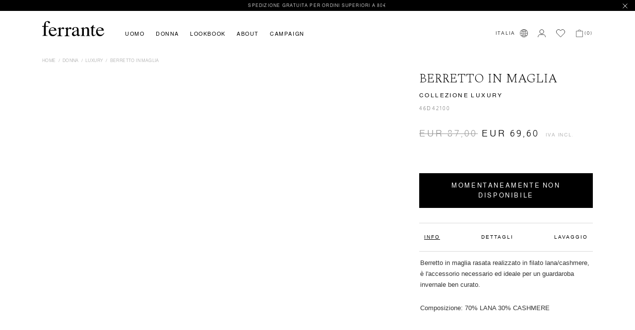

--- FILE ---
content_type: text/html; charset=UTF-8
request_url: https://www.ferrante.it/it/shop/donna/luxury/berretto-in-maglia.html?color=912
body_size: 10361
content:

<!doctype html>
<!--[if lt IE 7 ]> <html class="ie ie6 ie-lt10 ie-lt9 ie-lt8 ie-lt7 no-js" lang="en"> <![endif]-->
<!--[if IE 7 ]>    <html class="ie ie7 ie-lt10 ie-lt9 ie-lt8 no-js" lang="en"> <![endif]-->
<!--[if IE 8 ]>    <html class="ie ie8 ie-lt10 ie-lt9 no-js" lang="en"> <![endif]-->
<!--[if IE 9 ]>    <html class="ie ie9 ie-lt10 no-js" lang="en"> <![endif]-->
<!--[if gt IE 9]><!-->
<html lang="it">
<!--<![endif]-->
	<head>
		<meta charset="utf-8">
		<meta http-equiv="X-UA-Compatible" content="IE=edge,chrome=1">
		<base href="https://www.ferrante.it/it/" /><!--[if IE]></base><![endif]--> 
		<title>Berretto in maglia da Donna Modello CAPPELLO | Collezione LUXURY | Ferrante</title>
		
		<meta name="description" content="Berretto in maglia rasata realizzato in filato lana/cashmere, &egrave; l&#039;accessorio necessario ed ideale per un guardaroba invernale..." />
		
		<link rel="canonical" href="https://www.ferrante.it/it/shop/berretto-in-maglia.html" /> 
				
				<meta property="og:image" content="https://www.ferrante.it/images/variante/46D4210021CAPPELLOFIN8_01.jpg"/>
				<meta property="og:image:width" content="1350" />
		<meta property="og:image:height" content="2000" /> 
				<meta property="og:type"   content="product" /> 
		<meta property="og:title" content="Berretto in maglia da Donna Modello CAPPELLO | Collezione LUXURY" />
		<meta property="og:description" content="Berretto in maglia rasata realizzato in filato lana/cashmere, &egrave; l&#039;accessorio necessario ed ideale per un guardaroba invernale..." /> 
				<meta property="og:site_name" content="Ferrante" />
		
	
		<script type="application/ld+json">

{
  "@context": "https://schema.org/",
  "@type": "Product",
  "name": "Berretto in maglia Donna"
    ,"description": "Berretto in maglia rasata realizzato in filato lana/cashmere, è l'accessorio necessario ed ideale per un guardaroba invernale ben curato. "
      	,"image": "https://www.ferrante.it/images/variante/46D4210021CAPPELLOFIN8_01.jpg"
       	,"sku": "46D42100"
      ,"brand": {
    "@type": "Thing",
    "name": "LUXURY"
  }
      ,"offers": {
    "@type": "Offer",
    "url": "https://www.ferrante.it/it/shop/berretto-in-maglia.html",    "priceCurrency": "EUR",
    "price": "69.00",
    "itemCondition": "https://schema.org/NewCondition",
    "availability": "http://schema.org/InStock", // Eliminato https il 26/06 per elimianre errore su GSC
    "seller": {
      "@type": "Organization",
      "name": "Ferrante"
    }
  }
   }


</script>

		
						
		
<meta name="google-signin-client_id" content="922404154501-66ljvag5dkrukq2qqomn1oc9mr1ubaku.apps.googleusercontent.com"> <meta name="google-site-verification" content="Q4tqvxLjg0dIPVw6Ksz66rn17uRPFhw6gFKmq6sef7w" />
<meta name="viewport" content="width=device-width, initial-scale=1.0, maximum-scale=1.0, user-scalable=no">
<meta name="facebook-domain-verification" content="48wv12ir6hk9cvx5db9d06lahbpl07" />
<link rel='shortcut icon' type='image/x-icon' href='/favicon.ico' />
<link rel="preconnect" href="https://fonts.gstatic.com">
<link href="https://fonts.googleapis.com/css2?family=Spectral:wght@200;300;400;500;700&display=swap" rel="stylesheet">

            <script async data-environment="production" src="https://osm.klarnaservices.com/lib.js" data-client-id="dc7f4656-9c23-5cfb-9637-6114a1b6d668"></script>

<link rel="stylesheet" href="../assets/styles/font-awesome.min.css">
<link rel="stylesheet" href="../assets/styles/bootstrap.min.css">
<link rel="stylesheet" href="../assets/styles/owl.carousel.css">
<link rel="stylesheet" href="../assets/styles/owl.theme.css">
<link rel="stylesheet" href="../assets/styles/owl.transitions.css">
<link rel="stylesheet" href="../assets/styles/megamenu.css">
<link rel="stylesheet" href="../assets/styles/ct-icon-theme.css">



<link rel="stylesheet" href="../assets/styles/ripples.min.css">

<link rel="stylesheet" href="../assets/styles/fancySelect.css">

<link rel="stylesheet" href="../assets/styles/icheck/all.css">
<link rel="stylesheet" href="../assets/styles/jquery.fancybox.min.css">

<link rel="stylesheet" href="../assets/styles/selectize.css">
<link rel="stylesheet" href="../assets/styles/bootstrap-datetimepicker.min.css">
<link rel="stylesheet" href="../assets/styles/easy-autocomplete.min.css">
<link rel="stylesheet" href="../assets/styles/easy-autocomplete.themes.min.css">
<link rel="stylesheet" href="../assets/styles/simplebar.css">
<link rel="stylesheet" href="../assets/styles/animate.css">
<link rel="stylesheet" href="../assets/styles/jasny-bootstrap-offcanvas.css">

<link rel="stylesheet" href="../assets/styles/normalize.css">
<link rel="stylesheet" href="../assets/styles/component.css">
<link rel="stylesheet" href="../assets/styles/jquery-ui.css">

<link rel="stylesheet" href="../assets/styles/styles.css">


<link rel="stylesheet" href="../assets/styles/static.css">
<link rel="stylesheet" href="../assets/styles/custom.css?v=2.5"> 
<link rel="stylesheet" href="../assets/styles/form.css"> 
<link rel="stylesheet" href="../assets/styles/responsive.css?v=2.6"> 




  


	<!-- Facebook Pixel Code -->
	<script>
	!function(f,b,e,v,n,t,s)
	{if(f.fbq)return;n=f.fbq=function(){n.callMethod?
	n.callMethod.apply(n,arguments):n.queue.push(arguments)};
	if(!f._fbq)f._fbq=n;n.push=n;n.loaded=!0;n.version='2.0';
	n.queue=[];t=b.createElement(e);t.async=!0;
	t.src=v;s=b.getElementsByTagName(e)[0];
	s.parentNode.insertBefore(t,s)}(window,document,'script',
	'https://connect.facebook.net/en_US/fbevents.js');
	fbq('init', '175942617701318'); 
	fbq('track', 'PageView');
	</script>
	<noscript>
	<img height="1" width="1" 
	src="https://www.facebook.com/tr?id='175942617701318'&ev=PageView
	&noscript=1"/>
	</noscript>
	<!-- End Facebook Pixel Code -->

<!-- Global site tag (gtag.js) - Google Ads: 10777241850 -->
<script async src="https://www.googletagmanager.com/gtag/js?id=AW-10777241850"></script>
<script>
  window.dataLayer = window.dataLayer || [];
  function gtag(){dataLayer.push(arguments);}
  gtag('js', new Date());
  gtag('config', 'AW-10777241850');
</script>

		<!-- Global site tag (gtag.js) - Google Analytics -->
		<script async src="https://www.googletagmanager.com/gtag/js?id=G-P1CL4SVSLC"></script>
		<script>
			window.dataLayer = window.dataLayer || [];
			function gtag(){dataLayer.push(arguments);}
			gtag('js', new Date());

						gtag('config', 'UA-132496632-6',{ 
				'anonymize_ip': true
							});

						gtag('config', 'G-P1CL4SVSLC',{ 
				'anonymize_ip': true
							});

			
	
				if(window.gtag) {
				    gtag('set', {'currency': 'EUR'}); 
					gtag('event', 'view_item', {
				        "items": [
    				        {
		      "id": "73",
		      "name": "Berretto in maglia - LUXURY Mod. CAPPELLO",
		      "brand": "LUXURY","category": "CAPPELLO",
		     "quantity": 1,
		      "price": '69.60'
		  }				        ]
				    });
                }
					
					</script>

	
	
 





	

		<script src="../assets/scripts/libs/modernizr.js"></script>
		<!--[if lt IE 9]>
		<script src="../assets/scripts/libs/html5shiv.js"></script>
		<![endif]-->
	</head>
	<body class="prod-page canvas no-slider">		<main>
		
			
				 
		<div class="mp-menu-close d-xl-none d-lg-none d-md-block d-sm-block d-block"></div>
		<div  class="mp-pusher" id="mp-pusher">
					
				<!-- mp-menu -->
				<nav id="mp-menu" class="mp-menu">
					<div class="mp-level">
						<ul>
							
																										<li class="level0">
								 
								<a class="icon icon-display" href="javascript:;">UOMO</a>
								<div class="mp-level">
									<a class="mp-back icon icon-arrow-right" href="javascript:;">UOMO</a>
																														<ul>
												<li class="level1">
													<a href="shop/uomo.html">SHOP UOMO</a>
												</li>

												<li class="level1">
																									<a class="icon icon-display" href="javascript:;">COLLEZIONI</a>
													<div class="mp-level">
														<a class="mp-back icon icon-arrow-right" href="javascript:;">UOMO COLLEZIONI</a>
														<ul>
																															<li class="level2"><a href="shop/uomo/main-man.html">main</a></li>
																															<li class="level2"><a href="shop/uomo/royal-red.html">royal red</a></li>
																															<li class="level2"><a href="shop/uomo/essential.html">essential</a></li>
																													</ul>
													</div>
																								</li>

												<li class="level1">
													<a class="icon icon-display" href="javascript:;">CATEGORIE</a>
													<div class="mp-level">
														<a class="mp-back icon icon-arrow-right" href="javascript:;">UOMO CATEGORIE</a>
														<ul>
																															<li class="level2"><a href="shop/uomo/girocollo.html">girocollo</a></li>																															<li class="level2"><a href="shop/uomo/dolcevita.html">dolcevita</a></li>																															<li class="level2"><a href="shop/uomo/polo-e-pullover.html">polo e pullover</a></li>																															<li class="level2"><a href="shop/uomo/giacche-e-cardigan.html">giacche e cardigan</a></li>																															<li class="level2"><a href="shop/uomo/outwear.html">outwear</a></li>																															<li class="level2"><a href="shop/uomo/accessori.html">accessori</a></li>																																																																																																																																																																																																																																																																																					</ul>
													</div>
												</li>


																								<li class="level1">
													
													<a class="icon icon-display" href="javascript:;">MOOD</a>
													<div class="mp-level">
														<a class="mp-back icon icon-arrow-right" href="javascript:;">UOMO MOOD</a>
														<ul>
																																	<li class="level2"><a href="shop/uomo/refined.html">refined</a></li>
																																	<li class="level2"><a href="shop/uomo/artful.html">artful</a></li>
																														</ul>
													</div>
												</li>
																								<li class="level1 mobi-has-sales">
																											<a href="sales/uomo.html">Saldi Invernali</a>
																									</li>												

												
											</ul>
																											</div>
															</li>
																				<li class="level0">
																	<a href="shop/donna.html">DONNA</a>
															</li>
						

						<li class="level0"> 
							<a class="icon icon-display" href="javascript:;">LOOKBOOK</a>
							<div class="mp-level">
								<a class="mp-back icon icon-arrow-right" href="javascript:;">LOOKBOOK</a>
																<ul>
								<li class="level1 "><a href="lookbook/">TUTTI I LOOKBOOK</a></li>	
																												<li class="level1">
											<a class="icon icon-display" href="javascript:;">MAIN UOMO</a>
											<div class="mp-level">
												<a class="mp-back icon icon-arrow-right" href="javascript:;">LOOKBOOK MAIN UOMO</a>
												<ul>
																											<li class="level2">
															<a href="lookbook/main-man/lookbook-main-man-fw-25-26.html" >FW 25-26</a>
														</li>
																									</ul>
											</div>
										</li>



																												<li class="level1">
											<a class="icon icon-display" href="javascript:;">ROYAL RED UOMO</a>
											<div class="mp-level">
												<a class="mp-back icon icon-arrow-right" href="javascript:;">LOOKBOOK ROYAL RED UOMO</a>
												<ul>
																											<li class="level2">
															<a href="lookbook/royal-red/lookbook-royal-red-fw-25-26.html" >FW 25-26</a>
														</li>
																									</ul>
											</div>
										</li>



																												<li class="level1">
											<a class="icon icon-display" href="javascript:;">MAIN DONNA</a>
											<div class="mp-level">
												<a class="mp-back icon icon-arrow-right" href="javascript:;">LOOKBOOK MAIN DONNA</a>
												<ul>
																											<li class="level2">
															<a href="lookbook/main-woman/lookbook-main-woman-fw-25-26.html" >FW 25-26</a>
														</li>
																									</ul>
											</div>
										</li>



								
								</ul>
							</div>
						</li>


							<li class="level0 "><a href="about/">ABOUT</a></li>	
							<li class="level0 "><a href="campaign/">CAMPAIGN</a></li>	
						</ul>
						<div class="mobi-submenu">
							<ul>
							<li><a href="contatti/">Contatti</a></li>
							<li><a href="termini-e-condizioni/">Termini e condizioni</a></li>
							<li><a href="pagamenti/">Pagamenti</a></li>
							<li><a href="spedizioni/">Spedizioni</a></li>
							<li><a href="resi/">Procedura di reso</a></li>
							</ul>
						</div>
						<div class="mobi-menu-footer">	
							<div class="row">
								<div class="col text-center"><a href="my-account/" title="" class="mobi-menu-footer-item " id="user-button">ACCOUNT</a></div>
								<div class="col text-center"><a href="javascript:;" id="ship-lang-button-mobi" class="mobi-menu-footer-item ">Italia</a></div>
							</div>
							
														

						</div>
					</div>
				</nav>
				<!-- /mp-menu -->






 

		<div class="topbar">
	<div class="container-fluid">
		<div class="row">
			<div class="center-topbar col text-center" id="top-banner">
							SPEDIZIONE GRATUITA PER ORDINI SUPERIORI A 80&euro;							<a href="javascript:;" class="top-banner-hide"><img src="../img/close.svg" alt="X" /></a>
			</div>
		</div>
	</div>
</div>
<header id="main-header">
	<div class="container">
		<div class="row">
			<div class="col-sm-7 col-6 header-left">
				<a id="logo" href="https://www.ferrante.it/it" title="Ferrante">
					<img class="sticky-logo" src="../img/logo-black.svg" alt="Ferrante" />
					<img class="default-logo" src="../img/logo.svg" alt="Ferrante" />
				</a> 
				<div style="display:none">15</div>
<nav id="main-menu" class="d-xl-block d-lg-block d-md-none d-sm-none d-none">
	<div class="container clever-menu wrap-main-menu ">
		<ul>
															<li class="level0 parent mega has-bg first">
						<a href="shop/uomo.html" class="ani-under">UOMO</a>
																			<ul>
								<div class="container nopadding">
									<div class="row">
											<li class="level1 col-2 offset-1">
																									<h4>COLLEZIONI</h4>
													<ul class="mega-item">
																													<li class="level2"><a class="ani-under" href="shop/uomo/main-man.html">main</a></li>
																													<li class="level2"><a class="ani-under" href="shop/uomo/royal-red.html">royal red</a></li>
																													<li class="level2"><a class="ani-under" href="shop/uomo/essential.html">essential</a></li>
																											</ul>
																																																			<a class="menu-sales" href="sales/uomo.html">Saldi Invernali</a>
																																				</li>
											<li class="level1 col-2">
												<h4>CATEGORIE</h4>
												<ul class="mega-item">
																											<li class="level2"><a class="ani-under" href="shop/uomo/girocollo.html">girocollo</a></li>																											<li class="level2"><a class="ani-under" href="shop/uomo/dolcevita.html">dolcevita</a></li>																											<li class="level2"><a class="ani-under" href="shop/uomo/polo-e-pullover.html">polo e pullover</a></li>																											<li class="level2"><a class="ani-under" href="shop/uomo/giacche-e-cardigan.html">giacche e cardigan</a></li>																											<li class="level2"><a class="ani-under" href="shop/uomo/outwear.html">outwear</a></li>																											<li class="level2"><a class="ani-under" href="shop/uomo/accessori.html">accessori</a></li>																																																																																																																																																																																																																																																	</ul>
											</li>
											<li class="level1 col-2">
																											<h4>MOOD</h4>
															<ul class="mega-item">
																																	<li class="level2"><a class="ani-under" href="shop/uomo/refined.html">refined</a></li>
																																	<li class="level2"><a class="ani-under" href="shop/uomo/artful.html">artful</a></li>
																															</ul>
																																										
											</li>
											
																									<li class="level1 col-2">
															<div class="banner-click banner">
																<a href="https://www.ferrante.it/it/shop/uomo/refined.html" title="Refined">
																	<img alt="Refined" class="img-fluid" src="../images/banner/160x230/REFINED.jpg">
																	<span class="banner-title">Refined</span>
																</a>
															</div>
														</li>
													   														<li class="level1 col-2">
															<div class="banner-click banner">
																<a href="https://www.ferrante.it/it/shop/uomo/artful.html" title="Artful">
																	<img alt="Artful" class="img-fluid" src="../images/banner/160x230/ARTFUL.jpg">
																	<span class="banner-title">Artful</span>
																</a>
															</div>
														</li>
													   											
									</div>
								</div>
							</ul>
																					<li class="level0 parent mega has-bg first">
						<a href="shop/donna.html" class="ani-under">DONNA</a>
																							</li>
				
				<li class="level0 parent mega has-bg">
					<a class="ani-under" href="lookbook/">LOOKBOOK</a>
					
					<ul>
						<div class="container">
							<div class="row">
																												<li class="level1 lookbook-menu-box col text-center">
																							<a href="lookbook/main-man/lookbook-main-man-fw-25-26.html" class="lb-cat-imglink " id="lb_cat_39" ><img src="../images/lookbook_cat/500x/lookbook-menu_main._689.jpg" class="img-fluid mb-3 lb-cat-img "></a>
																																		<h4 class="mb-0">MAIN</h4>
											<a href="lookbook/main-man/lookbook-main-man-fw-25-26.html" class="lb-cat-link underline" data-lb-cat="39">FW 25-26</a>										</li>
																												<li class="level1 lookbook-menu-box col text-center">
																							<a href="lookbook/royal-red/lookbook-royal-red-fw-25-26.html" class="lb-cat-imglink " id="lb_cat_40" ><img src="../images/lookbook_cat/500x/lookbook-menu_ROYAL..jpg" class="img-fluid mb-3 lb-cat-img "></a>
																																		<h4 class="mb-0">ROYAL RED</h4>
											<a href="lookbook/royal-red/lookbook-royal-red-fw-25-26.html" class="lb-cat-link underline" data-lb-cat="40">FW 25-26</a>										</li>
																												<li class="level1 lookbook-menu-box col text-center">
																							<a href="lookbook/main-woman/lookbook-main-woman-fw-25-26.html" class="lb-cat-imglink " id="lb_cat_41" ><img src="../images/lookbook_cat/500x/lookbook-menu_donna_178.jpg" class="img-fluid mb-3 lb-cat-img "></a>
																																		<h4 class="mb-0">MAIN</h4>
											<a href="lookbook/main-woman/lookbook-main-woman-fw-25-26.html" class="lb-cat-link underline" data-lb-cat="41">FW 25-26</a>										</li>
															</div>
						</div>
					</ul>
					
				</li>
				<li class="level0 "><a class="ani-under" href="about/">ABOUT</a></li>
				<li class="level0 "><a class="ani-under" href="campaign/">CAMPAIGN</a></li>


		</ul>
	</div>
</nav>














			</div>
			<div class="col header-right">
				
				 

				<a href="javascript:;" id="trigger" class="menu-trigger d-xl-none d-lg-none d-md-block d-sm-block d-block">
					<span></span>
					<span></span>
					<span></span>
				</a>

				<div class="item addto-top">
					<div class="cart-header">
						<a href="cart/" class="cart-icon">(<span id="cart-count" class="counter-number">0</span>)</a>
						<div class="cart-header-box hidden-xs">
<div id="carrello-ajax">

 
  
    <div class="msg-not-found">
	
    <h3 class="text-left">CARRELLO (0)</h3>
	<h4 class="text-center mt-4">Il tuo carrello &egrave; vuoto</h4>  
    </div>  


		 </div>
</div> 
					</div>
				</div>
				
				<div class="item whishlist-header">
					<a href="wishlist/" id="wishlist-button"></a>
				</div>
				<div class="item account-header d-xl-block d-lg-block d-md-none d-sm-none d-none">
					<a href="my-account/" title="" id="user-button"></a>
					
									</div>
				
				<div class="item ship-lang-header d-xl-block d-lg-block d-md-none d-sm-none d-none">
					<a href="javascript:;" id="ship-lang-button">Italia</a>
				</div>

							</div>
		</div>
	</div>
</header>	

 		<section class="main-content main-product-detail-page">
			
							<div class="container">
					<div class="row product-list-header ">
	<div class="col-12">
		  
 

 
  
<div class="breadcrumbs-wrapper">
			<ol class="breadcrumb"> 
				<li itemscope itemtype="http://data-vocabulary.org/Breadcrumb"> 
					<a href="https://www.ferrante.it/it" itemprop="url"><span itemprop="title">Home</span></a> 
				</li>	
    
            
                <li  itemscope itemtype="http://data-vocabulary.org/Breadcrumb"> 
            <a href="shop/donna.html" itemprop="url"><span  itemprop="title">DONNA</span></a> 
        </li>
    
            
                <li  itemprop="child" itemscope itemtype="http://data-vocabulary.org/Breadcrumb"> 
            <a href="shop/donna/luxury.html" itemprop="url"><span  itemprop="title">LUXURY</span></a> 
        </li>
    
            
                <li > 
            <span  >Berretto in maglia</span>  
        </li>
          
    </ol>
</div>
	</div>
</div>
<div id="container" class="prod-main-container product-details-GA" 
data-id="73"
   data-origprice="69,60 &euro;" 
   data-price="69.60" 
   data-name="Berretto in maglia - LUXURY Mod. CAPPELLO"
   data-brand="LUXURY"
   >
   
   <div id="content">   
		<div class="row">
			<div class="col-xl-7 col-lg-6 col-md-6 col-12 prod-detail-gallery">
				<div id="product_gallery_zoom">
					<div class="row">
						 <div class="navigation col-xl-2 col-lg-3 d-lg-block d-md-none d-sm-none d-none order-xl-0 order-lg-0 order-2 stick_in_parent" id="navigation">
						 	<div class="stick_in_parent">
																							</div>
						 </div>
						 <div class="slider col-xl-10 col-lg-9 col-md-12 d-md-flex d-sm-none d-none">
							 <div>
							 							 								<div id="video-embed"></div>
							 </div>
						 </div>
					 </div>
				 </div>
						
						
					
				<div id="product_gallery_slide" class="d-block d-md-none">
					 <div class="slider">
					 											 </div>
				 </div>
			</div>
			<div class="col-xl-4 offset-xl-1 col-lg-5 offset-lg-1 col-md-6 col-12 offset-0 prod-detail-info">
				<div class="stick_in_parent">
				
				
				
				
				
				
							
		
								<h1 class="product-name">Berretto in maglia</h1>
				<h2 class="brand-name cc">
					<a href="shop/donna/luxury.html">COLLEZIONE LUXURY</a>
				</h2>
				<h5>46D42100</h5>
							
							<div class="price-wrapper">
							
													
																												<span class="price old-price">EUR 87,00</span>
																	   <span class="highlighted current_price price " >EUR  69,60</span>  
									<span class="iva">
										Iva Incl.								</span>
								
																
							</div>
															<div class="row">
									<div class="klarna-wrapper col-12 mb-3">
										<!-- Placement v2 -->
										<klarna-placement
										data-key="credit-promotion-badge"
										data-locale="it-IT"
										data-purchase-amount="6960"
										></klarna-placement>
										<!-- end Placement -->
									</div>
								</div>
														<form method="post" action="" class="product_addtocart_form detail-form">
							<div class="prod-detail-buy">
														
															<div class="row">
									<div class="col-12 mt-4">
										<button class=" button grey-btn" disabled="disabled" type="button" >Momentaneamente non disponibile</button>
									</div>
								</div>
														<div class="row">
								<div class="product-description ui-tabs"  id="prod-info-tabs"> 
									<ul class="ui-tabs-nav d-flex justify-content-between">
										<li aria-controls="prod-info-panel"><a href="javascript:;">INFO</a></li>
										<li aria-controls="prod-details-panel"><a href="javascript:;">DETTAGLI</a></li>										<li aria-controls="prod-wash-panel"><a href="javascript:;">LAVAGGIO</a></li>									</ul>
									<div id="prod-info-panel" class="ui-tabs-panel">
										<p>Berretto in maglia rasata realizzato in filato lana/cashmere, è l'accessorio necessario ed ideale per un guardaroba invernale ben curato. </p>
										<p>Composizione: 70% LANA 30% CASHMERE</p>																													</div>
																		<div id="prod-details-panel" class="ui-tabs-panel">
										<p>
											Cappello.<br>Rasato.<br>Made in Italy.<br><br>										</p>
									</div>
																											<div id="prod-wash-panel" class="ui-tabs-panel">
										<p>Lavare a mano, non candeggiare, non usare l'asciugatrice, stirare a basse temperature.</p>
									</div>
																			
									
								</div>
							</div>


						</div>
						</form>
						
				</div>
			</div>
		</div>
		
		
		





		
   </div>
   
   
</div>







 
				</div>
						
			<div id="distanceTop"></div>
		</section>
		<div class="container-fluid home-newsletter-wrapper section gray-box">
	<div class="container">
		<div class="row">
				<div class="col-lg-6 offset-lg-3 col-md-8 offset-md-2 col-sm-10 offset-sm-1 col-12 offset-0">
					<h2 class="text-center">ISCRIVITI ALLA NEWSLETTER</h2>
					<form role="form"  id="newsletter-form-home"   method="post">	 
						<div class="inner-wrapper">
							<input type="email" placeholder="Inserisci la tua email" class="form-control" name="email" >
							<button type="submit" class="button arrow-right-btn" name="newsletter-submit">INVIA</button>
							<label class="privacy d-flex justify-content-center align-items-center"> 
								<span><input type="checkbox" name="okprivacy" id="okprivacylabeldetail" value="1" /></span>
								<span>Ho preso visione dell'<a href="privacy" title="Privacy Policy" target="_blank">informativa sulla Privacy</a> e della <a rel="nofollow" href="https://www.iubenda.com/privacy-policy/65019772" class="iubenda-nostyle iubenda-embed">Politica sul trattamento dei dati</a> ed acconsento al trattamento dei miei dati personali</span>
							</label> 
						</div> 
					</form> 
				</div>
		</div>
	</div>
</div>





 		</div>
		</main> 
		<div id="size-pop-wrapper">
	<a id="size-pop-close" href="javascript:;"></a>
	<div class="size-pop-container">
		<h4>Possiamo aiutarti?</h4>
		<p>Il nostro Servizio Clienti sarà felice di assisterti.</p>
		<form action="https://www.ferrante.it/global_inc/prodotti/ajax_inforequest.php?lang=it" method="post" name="size-pop-form" id="size-pop-form" class="col-lg-12 col-md-12 col-sm-12 col-xs-12 padding-0">
			<div class="auto-clear row form-fields margin-top-10">
				<div class="form-group col-lg-12 col-md-12 col-sm-12 col-xs-12">
					<div class="col-lg-12 col-md-12 col-sm-12 col-xs-12 padding-0">
						<input name="CODICE" type="text" class="form-control" placeholder="Codice Prodotto*" id="CODICE" value="46D42100" readonly disabled />
					</div>
				</div>
				<div class="form-group col-lg-12 col-md-12 col-sm-12 col-xs-12">
					<div class="col-lg-12 col-md-12 col-sm-12 col-xs-12 padding-0">
						<input name="NOME" type="text" class="form-control" placeholder="Nome*" id="NOME" value="" />
					</div>
				</div>
				<div class="form-group col-lg-12 col-md-12 col-sm-12 col-xs-12">
					<div class="col-lg-12 col-md-12 col-sm-12 col-xs-12 padding-0">
						<input name="COGNOME" type="text" class="form-control" placeholder="Cognome*" id="COGNOME" value="" />
					</div>
				</div>
				<div class="form-group col-lg-12 col-md-12 col-sm-12 col-xs-12">
					<div class="col-lg-12 col-md-12 col-sm-12 col-xs-12 padding-0">
						<input name="EMAIL" type="text" class="form-control" placeholder="Email*" id="EMAIL" value="" />
					</div>
				</div>
				<div class="form-group col-lg-12 col-md-12 col-sm-12 col-xs-12">
					<div class="col-lg-12 col-md-12 col-sm-12 col-xs-12 padding-0">
						<input name="TELEFONO" type="text" class="form-control" placeholder="Telefono" id="TELEFONO" value="" />
					</div>
				</div>
				<div class="form-group col-lg-12 col-md-12 col-sm-12 col-xs-12 mt-3">
					<div class="col-lg-12 col-md-12 col-sm-12 col-xs-12 padding-0">
						<textarea rows="3" name="MESSAGGIO" class="form-control" placeholder="Messaggio" id="MESSAGGIO" value="" ></textarea>
					</div>
				</div>
				<div class="form-group col-lg-12 col-md-12 col-sm-12 col-xs-12">
					<label class="privacy"> 
						<input type="checkbox" name="okprivacy" id="okprivacy" value="1" />
						Ho preso visione dell'<a href="privacy" title="Privacy Policy" target="_blank">informativa sulla Privacy</a> e della <a rel="nofollow" href="https://www.iubenda.com/privacy-policy/65019772" class="iubenda-nostyle iubenda-embed">Politica sul trattamento dei dati</a> ed acconsento al trattamento dei miei dati personali*
					</label> 
				</div>
				<div class="msg-container col-12"></div>
				<div class="form-group col-lg-12 col-md-12 col-sm-12 col-xs-12 text-center mt-3 mb-0">
					<input type="hidden" name="doinforeq" value="do">
					<input type="hidden" name="doinforeq" value="do">
					<input type="hidden" name="key" id="key" value=""> 
					<input type="hidden" name="CODICEPROD" value="46D42100">
					<button class="button black-btn fullwidth-btn" title="Invia" type="submit">INVIA</button> 								
					<h6>* Campi obbligatori</h6>
				</div>
			</div>
		</form>
	</div>				
</div>
<div id="size-pop-overlay"></div>
		 
		<footer>
	<div class="container-fluid">  
			<div class="auto-clear box-content container padding-0">
			 <div class="row">
				<div class="col-xl-2 col-lg-2 col-12 text-center text-lg-left mb-5 mb-lg-0">
					<a  id="footer-logo" href="https://www.ferrante.it/it" title="Ferrante"><img src="../img/logo.svg" alt="Ferrante" /></a>
					<div class="madebyquantico d-lg-block d-none">Made by <a href="http://www.wearequantico.it/" target="_blank"><img src="../img/logo-quantico.svg" alt="Made by Quantico" title="Made by Quantico"></a></div>
				</div>
				
				<div class="col-xl-3 offset-xl-1 col-lg-3 offset-lg-1 col-md-4 offset-md-0 col-sm-6 offset-sm-0 col-6 offset-0 text-center text-lg-left d-none d-sm-block">
					<h5>SERVIZIO CLIENTI</h5>
					<ul class="footer-menu">
						<li><a href="pagamenti/">Pagamenti</a></li>
						<li><a href="spedizioni/">Spedizioni</a></li>
						<li><a href="resi/">Procedura di reso</a></li>
						<li><a href="contatti/">Contatti</a></li>
					</ul>

				</div>
				<div class="item refine closed d-block col-12 d-sm-none">
					<h4 class="title">SERVIZIO CLIENTI</h4>
					<div class="altribute" style="display: none;">
						<ul class="footer-menu">
							<li><a href="pagamenti/">Pagamenti</a></li>
							<li><a href="spedizioni/">Spedizioni</a></li>
							<li><a href="resi/">Procedura di reso</a></li>
							<li><a href="contatti/">Contatti</a></li>
						</ul>
					</div>
				</div>
				<div class="col-xl-3 col-lg-3 col-md-4 col-sm-6 col-6 text-center text-lg-left d-none d-sm-block">
					<h5>INFORMAZIONI GENERALI</h5>
					<ul class="footer-menu">
						<li><a href="privacy/">Privacy Policy</a></li>
						<li><a rel="nofollow" href="https://www.iubenda.com/privacy-policy/65019772" class="iubenda-nostyle iubenda-embed" title="Trattamento Dati">Trattamento Dati</a></li>
						<li><a rel="nofollow" href="https://www.iubenda.com/privacy-policy/65019772/cookie-policy" class="iubenda-nostyle iubenda-embed" title="Cookie Policy">Cookie Policy</a></li>
						<li><a href="termini-e-condizioni/">Termini e condizioni</a></li>
					</ul>
					
				</div>
				<div class="item refine closed d-block col-12 d-sm-none">
					<h4 class="title">INFORMAZIONI GENERALI</h4>
					<div class="altribute" style="display: none;">
						<ul class="footer-menu">
							<li><a href="privacy/">Privacy Policy</a></li>
							<li><a rel="nofollow" href="https://www.iubenda.com/privacy-policy/65019772" class="iubenda-nostyle iubenda-embed" title="Trattamento Dati">Trattamento Dati</a></li>
							<li><a rel="nofollow" href="https://www.iubenda.com/privacy-policy/65019772/cookie-policy" class="iubenda-nostyle iubenda-embed" title="Cookie Policy">Cookie Policy</a></li>
							<li><a href="termini-e-condizioni/">Termini e condizioni</a></li>
						</ul>
					</div>
				</div>

				<div class="col-xl-3 col-lg-3 col-md-4 mt-md-0 col-sm-12 mt-sm-4 col-12 mt-0 text-center text-lg-left">
					<h5>SEGUICI</h5>
					<ul class="footer-social">
	<li><a href="https://www.facebook.com/Ferrante.it" target="_blank" class="facebook"><img src="../img/facebook-ico.svg" /></a></li>
	<li><a href="https://www.instagram.com/ferranteofficial/" target="_blank" class="instagram"><img src="../img/instagram-ico.svg" /></a></li>
</ul>				</div>
				<div class="col-12 order-4 footer-info">
					<p>Amedeo Ferrante S.r.l. - Via Po, 40 – Zona Industriale Sambuceto 66020 San Giovanni Teatino (CH) - Italia<br>P. Iva 01080370685 Phone 0039 (0)85 44 65 928 R.A.  - Fax 0039 (0)85 44 09 841 (Amministrazione) - Fax 0039 (0)85 44 06 029 (Produzione). -  <a href="mailto:e-store@ferrante.it">e-store@ferrante.it</a></p>
					<div class="madebyquantico d-lg-none d-block text-center">Made by <a href="http://www.wearequantico.it/" target="_blank"><img src="../img/logo-quantico.svg" alt="Made by Quantico" title="Made by Quantico"></a></div>
				</div>
			 </div>
			</div>
	</div>
</footer>
		 

<script type="text/javascript">
var _iub = _iub || [];
_iub.csConfiguration = {"priorConsent":false,"consentOnScroll":false,"whitelabel":false,"lang":"it","siteId":2197833,"cookiePolicyId":65019772, "banner":{ "acceptButtonDisplay":true,"customizeButtonDisplay":true,"position":"bottom","acceptButtonColor":"#000101","acceptButtonCaptionColor":"white","customizeButtonColor":"#ffffff","customizeButtonCaptionColor":"#010101","rejectButtonColor":"#0073CE","rejectButtonCaptionColor":"white","textColor":"#010000","backgroundColor":"#f0f0f0" }};
</script>
<script type="text/javascript" src="//cdn.iubenda.com/cs/iubenda_cs.js" charset="UTF-8" async></script>
<script type="text/javascript">(function (w,d) {var loader = function () {var s = d.createElement("script"), tag = d.getElementsByTagName("script")[0]; s.src="https://cdn.iubenda.com/iubenda.js"; tag.parentNode.insertBefore(s,tag);}; if(w.addEventListener){w.addEventListener("load", loader, false);}else if(w.attachEvent){w.attachEvent("onload", loader);}else{w.onload = loader;}})(window, document);</script>


 
		<script src="https://ajax.googleapis.com/ajax/libs/jquery/3.2.1/jquery.min.js"></script>

<script>window.jQuery || document.write('<script src="../assets/scripts/libs/jquery.min.js"><\/script>')</script> 
<script type="text/javascript">
var gmapkey = "";            
var baselevel = "../";
var baseurl = "https://www.ferrante.it/";
var baseurlhttps = "https://www.ferrante.it/";
var lang = "it";
var shopenabled = true;
var prodlimit = 18;
var fbappid = 532282197279451;
var googleappid = "922404154501-66ljvag5dkrukq2qqomn1oc9mr1ubaku.apps.googleusercontent.com";
var userpageredirect = "my-account/";
var socialaccountmatch = "social-account-match/";
var regthankyoupageredirect = "register/?success=true";
var checkoutredirect = "checkout/";
var currenturl = window.location.href.split('?')[0]+"?";
var valuta = "&euro;";
var msg = {
            "attendere" : "Attendere",
            "campo-obbligatorio": "Campo Obbligatorio",
			"clickcollect-obbligatorio": "E' necessario cliccare su trova negozio prima di procedere",
            "mail-obbligatoria": "Mail Obbligatoria",
            "mail-diversa" : "Mail non Uguali",
            "pwd-diversa" : "Password non Uguali",
            "pwd-minimo" : "Inserisci almeno 5 caratteri",
            "minimo-obbligatorio" : "Quantita minima acquistabile",
            "numero-errato" : "Numero non corretto",
            "colore-obbligatorio": "Seleziona un colore",
            "taglia-obbligatorio": "Seleziona una Taglia",
			"mixmatch-obbligatorio": "Seleziona almeno uno dei prodotti proposti",
            "privacy-obbligatoria" : "Si prega di accettare la privacy",
            "iscrizione-successo" : "Grazie per aver richiesto l'iscrizione alla newsletter!",
			"iscrizione-successo-ebook" : "Grazie per aver richiesto l'iscrizione alla newsletter!",
            "scegli-spesa" : "Scegli una tipologia di spedizione",
            "next-prod" :"VEDI ALTRI PRODOTTI",
			"next-prod-start" :"Stai vedendo",
			"next-prod-di" :"di",
			"next-prod-end" :"articoli",
            "prev-prod" : "VEDI PRODOTTI PRECEDENTI",
			"next-blog" :"VEDI PI&Ugrave; ARTICOLI",
			"prev-blog" :"VEDI ARTICOLI PRECEDENTI",
            "nostore" : "Nessun Negozio Trovato",
            "kmdate" : "Km <br> da te",
            "clickcollect" : "Disponibile per il Ritiro in Negozio",
            "monomarca" : "Monomarca",
			"store-dettagli" : "Orari e Altre Info",
            "selectize-placeholder" : "Città, Codice Postale, Indirizzo...",
			"store-more" : "Dettagli Negozio" 
           };
		   
var popup_newsletter_url =  "https://www.ferrante.it/global_inc/popup/newsletter.php?lang="+lang; 
//var popup_chiusura_url =  "https://www.ferrante.it/global_inc/popup/comunicazione.php?lang="+lang; 
//var popup_chiusura_url =  "https://www.ferrante.it/global_inc/popup/black_friday.php?lang="+lang; 
//var popup_chiusura_url =  "https://www.ferrante.it/global_inc/popup/chiusura.php?lang="+lang; 
//var popup_chiusura_url =  "https://www.ferrante.it/global_inc/popup/chiusura-coronavirus.php?lang="+lang; 

$(document).ready(function(){
	//conto il numero di pagine visitate dall'utente per il popup newsletter. Il cookie scade in un giorno
	var pageHops = parseInt(Cookies.get("page_hops"));
	if (pageHops>0) {
		Cookies.set("page_hops", 1 + pageHops , {expires: 1, path: '/'}); 
	} else {
		Cookies.set("page_hops", 1 , {expires: 1, path: '/'}); 
	} 
});

var multipage = false				
var currentpageNo = 1;
var ias = null;
var iasInitialize = null;
var freezeList = false; 		//variabile usata per bloccare temporaneamente il caricamento via ajax e scatenarlo manualmente 
</script>





<script type="text/javascript" src="../assets/scripts/libs/bootstrap.min.js"></script>
<script type="text/javascript" src="../assets/scripts/libs/jquery-ui.js"></script>
<script type="text/javascript" src="../assets/scripts/libs/js.cookie.js"></script>
<script type="text/javascript" src="../assets/scripts/libs/owl.carousel.js"></script>
<script type="text/javascript" src="../assets/scripts/libs/jquery.csbuttons.min.js"></script>
<script type="text/javascript" src="../assets/scripts/libs/lightslider.js"></script>
<script type="text/javascript" src="../assets/scripts/libs/fancySelect.js"></script>
<script type="text/javascript" src="../assets/scripts/libs/icheck.min.js"></script>
<script type="text/javascript" src="../assets/scripts/libs/jquery.fancybox.js"></script>
<script type="text/javascript" src="../assets/scripts/libs/jquery.viewportchecker.min.js"></script>
<script type="text/javascript" src="../assets/scripts/libs/wow.min.js"></script>
<script type="text/javascript" src="../assets/scripts/libs/jquery.sticky-kit.min.js"></script>
<script type="text/javascript" src="../assets/scripts/libs/jquery-ias.min.js"></script>
<script type="text/javascript" src="../assets/scripts/libs/jquery.validate.js"></script>
<script type="text/javascript" src="../assets/scripts/libs/jquery.form.js"></script>
<script type="text/javascript" src="../assets/scripts/libs/additional-methods.js"></script>
<script type="text/javascript" src="../assets/scripts/libs/jquery.blockUI.min.js"></script>
<script type="text/javascript" src="../assets/scripts/libs/geolocator.min.js"></script>
<script type="text/javascript" src="../assets/scripts/libs/jquery.scrollTo.min.js"></script>
<script type="text/javascript" src="../assets/scripts/libs/masonry.pkgd.min.js"></script>
<script type="text/javascript" src="../assets/scripts/libs/imagesloaded.pkgd.min.js"></script>
<script type="text/javascript" src="../assets/scripts/libs/selectize.js"></script>
<script type="text/javascript" src="../assets/scripts/libs/jquery.touchSwipe.min.js"></script>
<script type="text/javascript" src="../assets/scripts/libs/moment.min.js"></script>
<script type="text/javascript" src="../assets/scripts/libs/moment_it.js"></script>
<script type="text/javascript" src="../assets/scripts/libs/bootstrap-datetimepicker.min.js"></script>
<script type="text/javascript" src="../assets/scripts/libs/simplebar.js"></script>
<script type="text/javascript" src="../assets/scripts/libs/jquery.elevateZoom-3.0.8.min.js"></script>
<script type="text/javascript" src="../assets/scripts/libs/jquery.easy-autocomplete.min.js"></script>
<script type="text/javascript" src="../assets/scripts/libs/jasny-bootstrap.min.js"></script>
<script type="text/javascript" src="../assets/scripts/libs/jquery.parallax-scroll.js"></script>
<script type="text/javascript" src="../assets/scripts/libs/lazysizes.min.js"></script>
<script type="text/javascript" src="../assets/scripts/libs/lazyload.min.js"></script>
<script type="text/javascript" src="../assets/scripts/libs/jQuery.select2Buttons.js"></script>


<script type="text/javascript" src="../assets/scripts/libs/classie.js"></script>
<script type="text/javascript" src="../assets/scripts/libs/mlpushmenu.js"></script>
<script type="text/javascript" src="../assets/scripts/libs/modernizr.custom.js"></script>

<script type="text/javascript" src="https://maps.googleapis.com/maps/api/js?key="></script> 
<script type="text/javascript" src="../assets/scripts/libs/gmaps.js"></script>
<script type="text/javascript" src="../assets/scripts/script.js?v=1.1"></script>
<script type="text/javascript" src="../assets/scripts/custom.js?v=2.2"></script>


<script id="mcjs">!function(c,h,i,m,p){m=c.createElement(h),p=c.getElementsByTagName(h)[0],m.async=1,m.src=i,p.parentNode.insertBefore(m,p)}(document,"script","https://chimpstatic.com/mcjs-connected/js/users/9d5d9cdeb6b229bed86a763cb/e5ade73a9a8075c6bfe33f4a1.js");</script>


						


 




		
        <script src='https://www.google.com/recaptcha/api.js?render=6Ley90oaAAAAAF6_Zfx5in22r-sOpLxHUP-4UhTD'></script>
        <script>
			function getReCaptcha () {
				grecaptcha.ready(function() {
				grecaptcha.execute('6Ley90oaAAAAAF6_Zfx5in22r-sOpLxHUP-4UhTD', {action: 'reg'})
				.then(function(token) {
					
					$(document).ready(function() {
					
					$('#key').val(token);
					});
					
					});
				});
			}
			setInterval(function(){getReCaptcha();}, 2500);
          
        </script>
          
          
        
<!-- Event snippet for Aggiunta al carrello conversion page -->
<script>
	if (document.getElementsByClassName('addtocart').length > 0) {
		document.querySelector('.addtocart').addEventListener('click', function(){
		gtag('event', 'conversion', {'send_to': 'AW-10777241850/uUQaCMWY8fsCEPrR_pIo'});
		})
	}
</script>


 
		
					<script> 
				fbq('track', 'ViewContent',{
					content_ids:['73'],
					content_type: 'product',
					value: 69.60,
					currency: 'EUR'
				});
			</script>
				
				
		
		
		
		 
	</body>
</html>

--- FILE ---
content_type: text/html; charset=utf-8
request_url: https://www.google.com/recaptcha/api2/anchor?ar=1&k=6Ley90oaAAAAAF6_Zfx5in22r-sOpLxHUP-4UhTD&co=aHR0cHM6Ly93d3cuZmVycmFudGUuaXQ6NDQz&hl=en&v=9TiwnJFHeuIw_s0wSd3fiKfN&size=invisible&anchor-ms=20000&execute-ms=30000&cb=953r2csmzvxy
body_size: 48372
content:
<!DOCTYPE HTML><html dir="ltr" lang="en"><head><meta http-equiv="Content-Type" content="text/html; charset=UTF-8">
<meta http-equiv="X-UA-Compatible" content="IE=edge">
<title>reCAPTCHA</title>
<style type="text/css">
/* cyrillic-ext */
@font-face {
  font-family: 'Roboto';
  font-style: normal;
  font-weight: 400;
  font-stretch: 100%;
  src: url(//fonts.gstatic.com/s/roboto/v48/KFO7CnqEu92Fr1ME7kSn66aGLdTylUAMa3GUBHMdazTgWw.woff2) format('woff2');
  unicode-range: U+0460-052F, U+1C80-1C8A, U+20B4, U+2DE0-2DFF, U+A640-A69F, U+FE2E-FE2F;
}
/* cyrillic */
@font-face {
  font-family: 'Roboto';
  font-style: normal;
  font-weight: 400;
  font-stretch: 100%;
  src: url(//fonts.gstatic.com/s/roboto/v48/KFO7CnqEu92Fr1ME7kSn66aGLdTylUAMa3iUBHMdazTgWw.woff2) format('woff2');
  unicode-range: U+0301, U+0400-045F, U+0490-0491, U+04B0-04B1, U+2116;
}
/* greek-ext */
@font-face {
  font-family: 'Roboto';
  font-style: normal;
  font-weight: 400;
  font-stretch: 100%;
  src: url(//fonts.gstatic.com/s/roboto/v48/KFO7CnqEu92Fr1ME7kSn66aGLdTylUAMa3CUBHMdazTgWw.woff2) format('woff2');
  unicode-range: U+1F00-1FFF;
}
/* greek */
@font-face {
  font-family: 'Roboto';
  font-style: normal;
  font-weight: 400;
  font-stretch: 100%;
  src: url(//fonts.gstatic.com/s/roboto/v48/KFO7CnqEu92Fr1ME7kSn66aGLdTylUAMa3-UBHMdazTgWw.woff2) format('woff2');
  unicode-range: U+0370-0377, U+037A-037F, U+0384-038A, U+038C, U+038E-03A1, U+03A3-03FF;
}
/* math */
@font-face {
  font-family: 'Roboto';
  font-style: normal;
  font-weight: 400;
  font-stretch: 100%;
  src: url(//fonts.gstatic.com/s/roboto/v48/KFO7CnqEu92Fr1ME7kSn66aGLdTylUAMawCUBHMdazTgWw.woff2) format('woff2');
  unicode-range: U+0302-0303, U+0305, U+0307-0308, U+0310, U+0312, U+0315, U+031A, U+0326-0327, U+032C, U+032F-0330, U+0332-0333, U+0338, U+033A, U+0346, U+034D, U+0391-03A1, U+03A3-03A9, U+03B1-03C9, U+03D1, U+03D5-03D6, U+03F0-03F1, U+03F4-03F5, U+2016-2017, U+2034-2038, U+203C, U+2040, U+2043, U+2047, U+2050, U+2057, U+205F, U+2070-2071, U+2074-208E, U+2090-209C, U+20D0-20DC, U+20E1, U+20E5-20EF, U+2100-2112, U+2114-2115, U+2117-2121, U+2123-214F, U+2190, U+2192, U+2194-21AE, U+21B0-21E5, U+21F1-21F2, U+21F4-2211, U+2213-2214, U+2216-22FF, U+2308-230B, U+2310, U+2319, U+231C-2321, U+2336-237A, U+237C, U+2395, U+239B-23B7, U+23D0, U+23DC-23E1, U+2474-2475, U+25AF, U+25B3, U+25B7, U+25BD, U+25C1, U+25CA, U+25CC, U+25FB, U+266D-266F, U+27C0-27FF, U+2900-2AFF, U+2B0E-2B11, U+2B30-2B4C, U+2BFE, U+3030, U+FF5B, U+FF5D, U+1D400-1D7FF, U+1EE00-1EEFF;
}
/* symbols */
@font-face {
  font-family: 'Roboto';
  font-style: normal;
  font-weight: 400;
  font-stretch: 100%;
  src: url(//fonts.gstatic.com/s/roboto/v48/KFO7CnqEu92Fr1ME7kSn66aGLdTylUAMaxKUBHMdazTgWw.woff2) format('woff2');
  unicode-range: U+0001-000C, U+000E-001F, U+007F-009F, U+20DD-20E0, U+20E2-20E4, U+2150-218F, U+2190, U+2192, U+2194-2199, U+21AF, U+21E6-21F0, U+21F3, U+2218-2219, U+2299, U+22C4-22C6, U+2300-243F, U+2440-244A, U+2460-24FF, U+25A0-27BF, U+2800-28FF, U+2921-2922, U+2981, U+29BF, U+29EB, U+2B00-2BFF, U+4DC0-4DFF, U+FFF9-FFFB, U+10140-1018E, U+10190-1019C, U+101A0, U+101D0-101FD, U+102E0-102FB, U+10E60-10E7E, U+1D2C0-1D2D3, U+1D2E0-1D37F, U+1F000-1F0FF, U+1F100-1F1AD, U+1F1E6-1F1FF, U+1F30D-1F30F, U+1F315, U+1F31C, U+1F31E, U+1F320-1F32C, U+1F336, U+1F378, U+1F37D, U+1F382, U+1F393-1F39F, U+1F3A7-1F3A8, U+1F3AC-1F3AF, U+1F3C2, U+1F3C4-1F3C6, U+1F3CA-1F3CE, U+1F3D4-1F3E0, U+1F3ED, U+1F3F1-1F3F3, U+1F3F5-1F3F7, U+1F408, U+1F415, U+1F41F, U+1F426, U+1F43F, U+1F441-1F442, U+1F444, U+1F446-1F449, U+1F44C-1F44E, U+1F453, U+1F46A, U+1F47D, U+1F4A3, U+1F4B0, U+1F4B3, U+1F4B9, U+1F4BB, U+1F4BF, U+1F4C8-1F4CB, U+1F4D6, U+1F4DA, U+1F4DF, U+1F4E3-1F4E6, U+1F4EA-1F4ED, U+1F4F7, U+1F4F9-1F4FB, U+1F4FD-1F4FE, U+1F503, U+1F507-1F50B, U+1F50D, U+1F512-1F513, U+1F53E-1F54A, U+1F54F-1F5FA, U+1F610, U+1F650-1F67F, U+1F687, U+1F68D, U+1F691, U+1F694, U+1F698, U+1F6AD, U+1F6B2, U+1F6B9-1F6BA, U+1F6BC, U+1F6C6-1F6CF, U+1F6D3-1F6D7, U+1F6E0-1F6EA, U+1F6F0-1F6F3, U+1F6F7-1F6FC, U+1F700-1F7FF, U+1F800-1F80B, U+1F810-1F847, U+1F850-1F859, U+1F860-1F887, U+1F890-1F8AD, U+1F8B0-1F8BB, U+1F8C0-1F8C1, U+1F900-1F90B, U+1F93B, U+1F946, U+1F984, U+1F996, U+1F9E9, U+1FA00-1FA6F, U+1FA70-1FA7C, U+1FA80-1FA89, U+1FA8F-1FAC6, U+1FACE-1FADC, U+1FADF-1FAE9, U+1FAF0-1FAF8, U+1FB00-1FBFF;
}
/* vietnamese */
@font-face {
  font-family: 'Roboto';
  font-style: normal;
  font-weight: 400;
  font-stretch: 100%;
  src: url(//fonts.gstatic.com/s/roboto/v48/KFO7CnqEu92Fr1ME7kSn66aGLdTylUAMa3OUBHMdazTgWw.woff2) format('woff2');
  unicode-range: U+0102-0103, U+0110-0111, U+0128-0129, U+0168-0169, U+01A0-01A1, U+01AF-01B0, U+0300-0301, U+0303-0304, U+0308-0309, U+0323, U+0329, U+1EA0-1EF9, U+20AB;
}
/* latin-ext */
@font-face {
  font-family: 'Roboto';
  font-style: normal;
  font-weight: 400;
  font-stretch: 100%;
  src: url(//fonts.gstatic.com/s/roboto/v48/KFO7CnqEu92Fr1ME7kSn66aGLdTylUAMa3KUBHMdazTgWw.woff2) format('woff2');
  unicode-range: U+0100-02BA, U+02BD-02C5, U+02C7-02CC, U+02CE-02D7, U+02DD-02FF, U+0304, U+0308, U+0329, U+1D00-1DBF, U+1E00-1E9F, U+1EF2-1EFF, U+2020, U+20A0-20AB, U+20AD-20C0, U+2113, U+2C60-2C7F, U+A720-A7FF;
}
/* latin */
@font-face {
  font-family: 'Roboto';
  font-style: normal;
  font-weight: 400;
  font-stretch: 100%;
  src: url(//fonts.gstatic.com/s/roboto/v48/KFO7CnqEu92Fr1ME7kSn66aGLdTylUAMa3yUBHMdazQ.woff2) format('woff2');
  unicode-range: U+0000-00FF, U+0131, U+0152-0153, U+02BB-02BC, U+02C6, U+02DA, U+02DC, U+0304, U+0308, U+0329, U+2000-206F, U+20AC, U+2122, U+2191, U+2193, U+2212, U+2215, U+FEFF, U+FFFD;
}
/* cyrillic-ext */
@font-face {
  font-family: 'Roboto';
  font-style: normal;
  font-weight: 500;
  font-stretch: 100%;
  src: url(//fonts.gstatic.com/s/roboto/v48/KFO7CnqEu92Fr1ME7kSn66aGLdTylUAMa3GUBHMdazTgWw.woff2) format('woff2');
  unicode-range: U+0460-052F, U+1C80-1C8A, U+20B4, U+2DE0-2DFF, U+A640-A69F, U+FE2E-FE2F;
}
/* cyrillic */
@font-face {
  font-family: 'Roboto';
  font-style: normal;
  font-weight: 500;
  font-stretch: 100%;
  src: url(//fonts.gstatic.com/s/roboto/v48/KFO7CnqEu92Fr1ME7kSn66aGLdTylUAMa3iUBHMdazTgWw.woff2) format('woff2');
  unicode-range: U+0301, U+0400-045F, U+0490-0491, U+04B0-04B1, U+2116;
}
/* greek-ext */
@font-face {
  font-family: 'Roboto';
  font-style: normal;
  font-weight: 500;
  font-stretch: 100%;
  src: url(//fonts.gstatic.com/s/roboto/v48/KFO7CnqEu92Fr1ME7kSn66aGLdTylUAMa3CUBHMdazTgWw.woff2) format('woff2');
  unicode-range: U+1F00-1FFF;
}
/* greek */
@font-face {
  font-family: 'Roboto';
  font-style: normal;
  font-weight: 500;
  font-stretch: 100%;
  src: url(//fonts.gstatic.com/s/roboto/v48/KFO7CnqEu92Fr1ME7kSn66aGLdTylUAMa3-UBHMdazTgWw.woff2) format('woff2');
  unicode-range: U+0370-0377, U+037A-037F, U+0384-038A, U+038C, U+038E-03A1, U+03A3-03FF;
}
/* math */
@font-face {
  font-family: 'Roboto';
  font-style: normal;
  font-weight: 500;
  font-stretch: 100%;
  src: url(//fonts.gstatic.com/s/roboto/v48/KFO7CnqEu92Fr1ME7kSn66aGLdTylUAMawCUBHMdazTgWw.woff2) format('woff2');
  unicode-range: U+0302-0303, U+0305, U+0307-0308, U+0310, U+0312, U+0315, U+031A, U+0326-0327, U+032C, U+032F-0330, U+0332-0333, U+0338, U+033A, U+0346, U+034D, U+0391-03A1, U+03A3-03A9, U+03B1-03C9, U+03D1, U+03D5-03D6, U+03F0-03F1, U+03F4-03F5, U+2016-2017, U+2034-2038, U+203C, U+2040, U+2043, U+2047, U+2050, U+2057, U+205F, U+2070-2071, U+2074-208E, U+2090-209C, U+20D0-20DC, U+20E1, U+20E5-20EF, U+2100-2112, U+2114-2115, U+2117-2121, U+2123-214F, U+2190, U+2192, U+2194-21AE, U+21B0-21E5, U+21F1-21F2, U+21F4-2211, U+2213-2214, U+2216-22FF, U+2308-230B, U+2310, U+2319, U+231C-2321, U+2336-237A, U+237C, U+2395, U+239B-23B7, U+23D0, U+23DC-23E1, U+2474-2475, U+25AF, U+25B3, U+25B7, U+25BD, U+25C1, U+25CA, U+25CC, U+25FB, U+266D-266F, U+27C0-27FF, U+2900-2AFF, U+2B0E-2B11, U+2B30-2B4C, U+2BFE, U+3030, U+FF5B, U+FF5D, U+1D400-1D7FF, U+1EE00-1EEFF;
}
/* symbols */
@font-face {
  font-family: 'Roboto';
  font-style: normal;
  font-weight: 500;
  font-stretch: 100%;
  src: url(//fonts.gstatic.com/s/roboto/v48/KFO7CnqEu92Fr1ME7kSn66aGLdTylUAMaxKUBHMdazTgWw.woff2) format('woff2');
  unicode-range: U+0001-000C, U+000E-001F, U+007F-009F, U+20DD-20E0, U+20E2-20E4, U+2150-218F, U+2190, U+2192, U+2194-2199, U+21AF, U+21E6-21F0, U+21F3, U+2218-2219, U+2299, U+22C4-22C6, U+2300-243F, U+2440-244A, U+2460-24FF, U+25A0-27BF, U+2800-28FF, U+2921-2922, U+2981, U+29BF, U+29EB, U+2B00-2BFF, U+4DC0-4DFF, U+FFF9-FFFB, U+10140-1018E, U+10190-1019C, U+101A0, U+101D0-101FD, U+102E0-102FB, U+10E60-10E7E, U+1D2C0-1D2D3, U+1D2E0-1D37F, U+1F000-1F0FF, U+1F100-1F1AD, U+1F1E6-1F1FF, U+1F30D-1F30F, U+1F315, U+1F31C, U+1F31E, U+1F320-1F32C, U+1F336, U+1F378, U+1F37D, U+1F382, U+1F393-1F39F, U+1F3A7-1F3A8, U+1F3AC-1F3AF, U+1F3C2, U+1F3C4-1F3C6, U+1F3CA-1F3CE, U+1F3D4-1F3E0, U+1F3ED, U+1F3F1-1F3F3, U+1F3F5-1F3F7, U+1F408, U+1F415, U+1F41F, U+1F426, U+1F43F, U+1F441-1F442, U+1F444, U+1F446-1F449, U+1F44C-1F44E, U+1F453, U+1F46A, U+1F47D, U+1F4A3, U+1F4B0, U+1F4B3, U+1F4B9, U+1F4BB, U+1F4BF, U+1F4C8-1F4CB, U+1F4D6, U+1F4DA, U+1F4DF, U+1F4E3-1F4E6, U+1F4EA-1F4ED, U+1F4F7, U+1F4F9-1F4FB, U+1F4FD-1F4FE, U+1F503, U+1F507-1F50B, U+1F50D, U+1F512-1F513, U+1F53E-1F54A, U+1F54F-1F5FA, U+1F610, U+1F650-1F67F, U+1F687, U+1F68D, U+1F691, U+1F694, U+1F698, U+1F6AD, U+1F6B2, U+1F6B9-1F6BA, U+1F6BC, U+1F6C6-1F6CF, U+1F6D3-1F6D7, U+1F6E0-1F6EA, U+1F6F0-1F6F3, U+1F6F7-1F6FC, U+1F700-1F7FF, U+1F800-1F80B, U+1F810-1F847, U+1F850-1F859, U+1F860-1F887, U+1F890-1F8AD, U+1F8B0-1F8BB, U+1F8C0-1F8C1, U+1F900-1F90B, U+1F93B, U+1F946, U+1F984, U+1F996, U+1F9E9, U+1FA00-1FA6F, U+1FA70-1FA7C, U+1FA80-1FA89, U+1FA8F-1FAC6, U+1FACE-1FADC, U+1FADF-1FAE9, U+1FAF0-1FAF8, U+1FB00-1FBFF;
}
/* vietnamese */
@font-face {
  font-family: 'Roboto';
  font-style: normal;
  font-weight: 500;
  font-stretch: 100%;
  src: url(//fonts.gstatic.com/s/roboto/v48/KFO7CnqEu92Fr1ME7kSn66aGLdTylUAMa3OUBHMdazTgWw.woff2) format('woff2');
  unicode-range: U+0102-0103, U+0110-0111, U+0128-0129, U+0168-0169, U+01A0-01A1, U+01AF-01B0, U+0300-0301, U+0303-0304, U+0308-0309, U+0323, U+0329, U+1EA0-1EF9, U+20AB;
}
/* latin-ext */
@font-face {
  font-family: 'Roboto';
  font-style: normal;
  font-weight: 500;
  font-stretch: 100%;
  src: url(//fonts.gstatic.com/s/roboto/v48/KFO7CnqEu92Fr1ME7kSn66aGLdTylUAMa3KUBHMdazTgWw.woff2) format('woff2');
  unicode-range: U+0100-02BA, U+02BD-02C5, U+02C7-02CC, U+02CE-02D7, U+02DD-02FF, U+0304, U+0308, U+0329, U+1D00-1DBF, U+1E00-1E9F, U+1EF2-1EFF, U+2020, U+20A0-20AB, U+20AD-20C0, U+2113, U+2C60-2C7F, U+A720-A7FF;
}
/* latin */
@font-face {
  font-family: 'Roboto';
  font-style: normal;
  font-weight: 500;
  font-stretch: 100%;
  src: url(//fonts.gstatic.com/s/roboto/v48/KFO7CnqEu92Fr1ME7kSn66aGLdTylUAMa3yUBHMdazQ.woff2) format('woff2');
  unicode-range: U+0000-00FF, U+0131, U+0152-0153, U+02BB-02BC, U+02C6, U+02DA, U+02DC, U+0304, U+0308, U+0329, U+2000-206F, U+20AC, U+2122, U+2191, U+2193, U+2212, U+2215, U+FEFF, U+FFFD;
}
/* cyrillic-ext */
@font-face {
  font-family: 'Roboto';
  font-style: normal;
  font-weight: 900;
  font-stretch: 100%;
  src: url(//fonts.gstatic.com/s/roboto/v48/KFO7CnqEu92Fr1ME7kSn66aGLdTylUAMa3GUBHMdazTgWw.woff2) format('woff2');
  unicode-range: U+0460-052F, U+1C80-1C8A, U+20B4, U+2DE0-2DFF, U+A640-A69F, U+FE2E-FE2F;
}
/* cyrillic */
@font-face {
  font-family: 'Roboto';
  font-style: normal;
  font-weight: 900;
  font-stretch: 100%;
  src: url(//fonts.gstatic.com/s/roboto/v48/KFO7CnqEu92Fr1ME7kSn66aGLdTylUAMa3iUBHMdazTgWw.woff2) format('woff2');
  unicode-range: U+0301, U+0400-045F, U+0490-0491, U+04B0-04B1, U+2116;
}
/* greek-ext */
@font-face {
  font-family: 'Roboto';
  font-style: normal;
  font-weight: 900;
  font-stretch: 100%;
  src: url(//fonts.gstatic.com/s/roboto/v48/KFO7CnqEu92Fr1ME7kSn66aGLdTylUAMa3CUBHMdazTgWw.woff2) format('woff2');
  unicode-range: U+1F00-1FFF;
}
/* greek */
@font-face {
  font-family: 'Roboto';
  font-style: normal;
  font-weight: 900;
  font-stretch: 100%;
  src: url(//fonts.gstatic.com/s/roboto/v48/KFO7CnqEu92Fr1ME7kSn66aGLdTylUAMa3-UBHMdazTgWw.woff2) format('woff2');
  unicode-range: U+0370-0377, U+037A-037F, U+0384-038A, U+038C, U+038E-03A1, U+03A3-03FF;
}
/* math */
@font-face {
  font-family: 'Roboto';
  font-style: normal;
  font-weight: 900;
  font-stretch: 100%;
  src: url(//fonts.gstatic.com/s/roboto/v48/KFO7CnqEu92Fr1ME7kSn66aGLdTylUAMawCUBHMdazTgWw.woff2) format('woff2');
  unicode-range: U+0302-0303, U+0305, U+0307-0308, U+0310, U+0312, U+0315, U+031A, U+0326-0327, U+032C, U+032F-0330, U+0332-0333, U+0338, U+033A, U+0346, U+034D, U+0391-03A1, U+03A3-03A9, U+03B1-03C9, U+03D1, U+03D5-03D6, U+03F0-03F1, U+03F4-03F5, U+2016-2017, U+2034-2038, U+203C, U+2040, U+2043, U+2047, U+2050, U+2057, U+205F, U+2070-2071, U+2074-208E, U+2090-209C, U+20D0-20DC, U+20E1, U+20E5-20EF, U+2100-2112, U+2114-2115, U+2117-2121, U+2123-214F, U+2190, U+2192, U+2194-21AE, U+21B0-21E5, U+21F1-21F2, U+21F4-2211, U+2213-2214, U+2216-22FF, U+2308-230B, U+2310, U+2319, U+231C-2321, U+2336-237A, U+237C, U+2395, U+239B-23B7, U+23D0, U+23DC-23E1, U+2474-2475, U+25AF, U+25B3, U+25B7, U+25BD, U+25C1, U+25CA, U+25CC, U+25FB, U+266D-266F, U+27C0-27FF, U+2900-2AFF, U+2B0E-2B11, U+2B30-2B4C, U+2BFE, U+3030, U+FF5B, U+FF5D, U+1D400-1D7FF, U+1EE00-1EEFF;
}
/* symbols */
@font-face {
  font-family: 'Roboto';
  font-style: normal;
  font-weight: 900;
  font-stretch: 100%;
  src: url(//fonts.gstatic.com/s/roboto/v48/KFO7CnqEu92Fr1ME7kSn66aGLdTylUAMaxKUBHMdazTgWw.woff2) format('woff2');
  unicode-range: U+0001-000C, U+000E-001F, U+007F-009F, U+20DD-20E0, U+20E2-20E4, U+2150-218F, U+2190, U+2192, U+2194-2199, U+21AF, U+21E6-21F0, U+21F3, U+2218-2219, U+2299, U+22C4-22C6, U+2300-243F, U+2440-244A, U+2460-24FF, U+25A0-27BF, U+2800-28FF, U+2921-2922, U+2981, U+29BF, U+29EB, U+2B00-2BFF, U+4DC0-4DFF, U+FFF9-FFFB, U+10140-1018E, U+10190-1019C, U+101A0, U+101D0-101FD, U+102E0-102FB, U+10E60-10E7E, U+1D2C0-1D2D3, U+1D2E0-1D37F, U+1F000-1F0FF, U+1F100-1F1AD, U+1F1E6-1F1FF, U+1F30D-1F30F, U+1F315, U+1F31C, U+1F31E, U+1F320-1F32C, U+1F336, U+1F378, U+1F37D, U+1F382, U+1F393-1F39F, U+1F3A7-1F3A8, U+1F3AC-1F3AF, U+1F3C2, U+1F3C4-1F3C6, U+1F3CA-1F3CE, U+1F3D4-1F3E0, U+1F3ED, U+1F3F1-1F3F3, U+1F3F5-1F3F7, U+1F408, U+1F415, U+1F41F, U+1F426, U+1F43F, U+1F441-1F442, U+1F444, U+1F446-1F449, U+1F44C-1F44E, U+1F453, U+1F46A, U+1F47D, U+1F4A3, U+1F4B0, U+1F4B3, U+1F4B9, U+1F4BB, U+1F4BF, U+1F4C8-1F4CB, U+1F4D6, U+1F4DA, U+1F4DF, U+1F4E3-1F4E6, U+1F4EA-1F4ED, U+1F4F7, U+1F4F9-1F4FB, U+1F4FD-1F4FE, U+1F503, U+1F507-1F50B, U+1F50D, U+1F512-1F513, U+1F53E-1F54A, U+1F54F-1F5FA, U+1F610, U+1F650-1F67F, U+1F687, U+1F68D, U+1F691, U+1F694, U+1F698, U+1F6AD, U+1F6B2, U+1F6B9-1F6BA, U+1F6BC, U+1F6C6-1F6CF, U+1F6D3-1F6D7, U+1F6E0-1F6EA, U+1F6F0-1F6F3, U+1F6F7-1F6FC, U+1F700-1F7FF, U+1F800-1F80B, U+1F810-1F847, U+1F850-1F859, U+1F860-1F887, U+1F890-1F8AD, U+1F8B0-1F8BB, U+1F8C0-1F8C1, U+1F900-1F90B, U+1F93B, U+1F946, U+1F984, U+1F996, U+1F9E9, U+1FA00-1FA6F, U+1FA70-1FA7C, U+1FA80-1FA89, U+1FA8F-1FAC6, U+1FACE-1FADC, U+1FADF-1FAE9, U+1FAF0-1FAF8, U+1FB00-1FBFF;
}
/* vietnamese */
@font-face {
  font-family: 'Roboto';
  font-style: normal;
  font-weight: 900;
  font-stretch: 100%;
  src: url(//fonts.gstatic.com/s/roboto/v48/KFO7CnqEu92Fr1ME7kSn66aGLdTylUAMa3OUBHMdazTgWw.woff2) format('woff2');
  unicode-range: U+0102-0103, U+0110-0111, U+0128-0129, U+0168-0169, U+01A0-01A1, U+01AF-01B0, U+0300-0301, U+0303-0304, U+0308-0309, U+0323, U+0329, U+1EA0-1EF9, U+20AB;
}
/* latin-ext */
@font-face {
  font-family: 'Roboto';
  font-style: normal;
  font-weight: 900;
  font-stretch: 100%;
  src: url(//fonts.gstatic.com/s/roboto/v48/KFO7CnqEu92Fr1ME7kSn66aGLdTylUAMa3KUBHMdazTgWw.woff2) format('woff2');
  unicode-range: U+0100-02BA, U+02BD-02C5, U+02C7-02CC, U+02CE-02D7, U+02DD-02FF, U+0304, U+0308, U+0329, U+1D00-1DBF, U+1E00-1E9F, U+1EF2-1EFF, U+2020, U+20A0-20AB, U+20AD-20C0, U+2113, U+2C60-2C7F, U+A720-A7FF;
}
/* latin */
@font-face {
  font-family: 'Roboto';
  font-style: normal;
  font-weight: 900;
  font-stretch: 100%;
  src: url(//fonts.gstatic.com/s/roboto/v48/KFO7CnqEu92Fr1ME7kSn66aGLdTylUAMa3yUBHMdazQ.woff2) format('woff2');
  unicode-range: U+0000-00FF, U+0131, U+0152-0153, U+02BB-02BC, U+02C6, U+02DA, U+02DC, U+0304, U+0308, U+0329, U+2000-206F, U+20AC, U+2122, U+2191, U+2193, U+2212, U+2215, U+FEFF, U+FFFD;
}

</style>
<link rel="stylesheet" type="text/css" href="https://www.gstatic.com/recaptcha/releases/9TiwnJFHeuIw_s0wSd3fiKfN/styles__ltr.css">
<script nonce="zS6f1fH7pUs-eqQ5ukb-aw" type="text/javascript">window['__recaptcha_api'] = 'https://www.google.com/recaptcha/api2/';</script>
<script type="text/javascript" src="https://www.gstatic.com/recaptcha/releases/9TiwnJFHeuIw_s0wSd3fiKfN/recaptcha__en.js" nonce="zS6f1fH7pUs-eqQ5ukb-aw">
      
    </script></head>
<body><div id="rc-anchor-alert" class="rc-anchor-alert"></div>
<input type="hidden" id="recaptcha-token" value="[base64]">
<script type="text/javascript" nonce="zS6f1fH7pUs-eqQ5ukb-aw">
      recaptcha.anchor.Main.init("[\x22ainput\x22,[\x22bgdata\x22,\x22\x22,\[base64]/[base64]/bmV3IFpbdF0obVswXSk6Sz09Mj9uZXcgWlt0XShtWzBdLG1bMV0pOks9PTM/bmV3IFpbdF0obVswXSxtWzFdLG1bMl0pOks9PTQ/[base64]/[base64]/[base64]/[base64]/[base64]/[base64]/[base64]/[base64]/[base64]/[base64]/[base64]/[base64]/[base64]/[base64]\\u003d\\u003d\x22,\[base64]\\u003d\x22,\[base64]/DhcKDBcKvwq0Tw7ZkY8Oxw65owr4ow47DtVDCj8KAw7pjCChTw4R3ET3DnX7DhGRZNg1Aw5ZTE1BiwpM3G8OAbsKDwpbDtHfDvcK9woXDg8KawoZobiPCl1Z3wqcIB8OGwovCtFpjC0DCl8KmM8OjOBQhw7jCs0/[base64]/w5vChmrCqsKbN8KvwqXCg2jDhFjCvsKPQEBVwrImczrCumHDowDCqcKJNDRjwrjDiFPCvcOSw7nDhcKZEh8Re8O/[base64]/[base64]/DlyrDqjDCq8OjwpkAPy3Dk0nDqMKlQMOUw4M+w48Mw6TCrsOPwpRzUDPCtw9KeDMcwofDlsKTFsOZwrPClz5ZwqYzAzfDtsOoQMOqDMKCesKDw7TCiHFbw57CnMKqwr5uwrbCuUnDl8KYcMO2w5hfwqjCmxDCsVpbZCrCgsKHw7pOUE/Ct2XDlcKpXlfDqioZFS7DvhnDocORw5IIQi1LNMOdw5nCs2JmwrLChMOaw6QEwrNBw48UwrgMJMKZwrvCr8OJw7MnHxpzX8KdST/CpsKQN8Kew4YYw48Lw4l+b3wPwpDClMOgwqTDh0Uow7dSwrxXw4sGwqnCvHjCsgTDi8KAZwrCgsOhcGnCjsKYGlPDhcOnQl0pXlxqworDjyUGw5Upw4xQw7Qow5JvXw/CpGo2I8OBwrbCjMKRS8K5fjvDkHpqw5oOwprCjsOGM3thw7nDqMKJFVDDssKyw67ClkDDrsK6wpRTacOJw6ZvRQ7DjMKNwrHDnjfCvi3DkMKTXT/Dh8OEdnbDjsKWw6cdwrvCpAVWwqTCh1nDpi3DisOLw4rDmloUw5PDk8KowoHDpF7Cl8KHw5rDpsO2WcKcJz1NAcOzexVEN2oXw7ZJw7TDniXCsVfDtMOwEyLDiRrCisO0VcKQwonCn8Ouw6Afw5/DkGDCnFQZcEs0w5PDpEfDgsOJw4bCs8KxcsOTwqNAfgl6wq0eKhRxJgB7J8OuJxHDs8K9eQ5dwpIKw7TDnMOXZcKKWg7Cv2Rkw4UxAEjCqHAxUMO+wrjDjXnDinxFXsODbT5Hwr/DuzMpw7EMYMKKw73CucOkLMO2w4PCmmTCpmNdw5ZAwrrDpsOewp9dNMKsw7jDlMKTw6cWPcKlf8KkdmHCoWLCnsKgw6M0Q8OcH8Oqw5sPOMObwo/CikJzwrzDqD7CnA0ARXlNwp8qZ8Kfw5rDgVDDm8KEwrnDjxQsCMOfZcKbNGrCvx/[base64]/ScKqOB9Ww7NDw6nCqcKBPnLDncKwwqHDh1AmA8OcQW4ZYMOZFDvDkcOfeMKGfMKtKFXCpC3CrsK9UkM2UBZdwr07cgtYw7TCki/CiTnCjSPChAByOsKYATIHw5htwqnDicOow43DpMKbUTlJw57DsykSw7NQXid+dTnCoTTCl3zCicO4woQUw77DscO3w5JOORcMacOKw5rCuhPDnWfClcOLP8Krwq/ChVbCqsKXH8Klw7oSJCQsVcOVw4t5DynDm8OJIMK8w67DnEQ9eCDChgQHwolsw4nDgCTCrREfworDscKww6QIwpjCh0QhPcONTUsxwotZNMKcRgnCtcKkRDnDl3MxwrNkbsKaCMOBw61ZXsKZfijDo1R/woUlwphYbwxpecK4acKzwrdBVsKVa8OdSmMJwrvDlDHDrcKfwrxfBF0tVEAhwrHDmMOew5nCusOBcFrDk0RDUMKww6MhcMOjw6/CjSoCw5HCnMK3MxF2wpAeeMOWJsK3wol8CGDDjyRcYcO8KhrCpcKEIsK7bHDDslTCp8OPVwMtw6R1worCpwLCri3CoATCsMOUwojChcK+MMOxw6JoMcOfw7Qbwo9QRcOBAQ/Cpl05wqrDq8OFwrLDrmbCgHTCkxlcA8ONZ8K5KRLDjsOfw4cxw5ooHR7CnjvCocKKwrPCq8KKworDicKxwpDCvVjDpDw8KwnDug5lw4vDhMOZIXg8PCpuw5jCkMO/w4E5X8OvHsOxHF1HwqrCssONw5vCmcOlfGvCjcKsw4Mow7/DsiZtC8KGw5wxNAXDq8OAK8OTBFTCvV0PYXlqSsKFQcKFwpIuM8O8wq/CnAB/[base64]/CuMKqDhbCu8OlXcKzw6nDvF9VCXDCpsOaQ1/CvHViw77DvsK3UFDDgsOkwoBawoo4IcK3BMKLYjHCpFPCjSsuw5tHUkrCrMKLw5rChMOtw7/CpMO1w6oDwpdOworClsK0wrPCgcOcw5sCw4TCnwnCr15hw5vDnsK1w7TDm8OXwqLDn8KVJ2HCjcKfVWYkC8OzA8KMAAHCpMKsw7tjw6/[base64]/CmsK0wprDuCQDSnZAwqleD8KXw5xJa8OlwqtkwrtZTcO7Dw9kwrfDmMKUIsOfw6RLIzLDnR/ChTDCv25HcQLCsnzDqsOhcEQkw4x6wpnCr0ZoAxscVcKMNz3CmcO0QcOLwpNPZcOKw4sLw4DDsMORw60pw5USw6szbMKew6EcAEfDiAViwowbw5PCpsOwAzkNVcOVKS3DtmLCs1c5Exc+w4N/wpzClVvDpAzDrQdowpHCiD7DhVJFw4gAw5nCinTDsMO+wrZkEUgGbMKXw7vCvMKVw5jDkMO4wozCiHIkcsOUw5J/w5bDj8KJLklZw73Dh1R+asK2w6bDpcO7KsOnwrYwK8OJKcK2a3ACwpAHHsOqw6PDggjCqsOiaRYvThA1w7DCgxB5wrDDnyBTe8KQw719bsOlw4fDj3HDu8KEwrLDknxkKmzDg8OgLFLDoUUELGbDnsKlwqjCmsOdwoXCnh/CpMKDACfCtMKxwr40w6fCpXhhwpRaQ8KAf8Khw6/CusKsflhiw7TDnhMBQT5wQcONw59pNsOFw7DConrDuEhpf8OKRR/DpMOxwrzDkMKdwp/DhH5caiYsdSZ5AcK7w7dacWXDksKeXsK+byDClQPCvzjCqsOTw4jCoSXDl8KWwr3CssOCIcOIIcOEakzDrU46cMKkw6TClcK3wrnDpMKGw6JvwoFKw5/Dl8KVGsKVw5XCu2zCqsKgUw3DgcOSwpA2FCLCpMKAAsO7UMKZw5DCrcKPbxXDpXLCpcKcw5sPwo1pw7NYdF00IDJawqHCuAXDny59VRRKw40tYFEkH8OiIVBWw7EPAyEDw7RxdcKELsK9fiPDkz/[base64]/[base64]/DhxfCvV3DiR7DjgXDtTdpJMOlK8KyalnDhCbDkAoEBsKNw6/[base64]/ChgnCvcKIH3phUgtMwoQEwq1Ld8KYw5ZSS1bCo8K5w4HCgMK2T8O9eMOZw5bClsK0woPDnjHCjMKPw6HDtsKpVXQXw4jCscO9worDtBFLw5DDsMKww5jCqwMAw6QdOMKwQjzCp8Onw6kiRMO+OXPDikpRAmx2TsKKw7dfFyjClHPCmSszYm1XFgfDhsONw5/CtHHCow8URzlswqwaHi4LwoHCncOSwqlnw5R9w6jDssKDwqs6w6cRwr3DkT/CqzjDkMOCwqnCuQ/CnETCg8ODwrsvw5hnwrJZKsKUwqXDkjYWecOxw4gCXcKlJcONQsKMdhNTaMKpFsOlQV0obllNw45Ew4HDj3ofUMK8IQZQw6FAKGzDuEXDhsOFw7scwoTClMOxwofDh0HCu0Inwpd0ecK3wpgSw4rDtMKRSsKQw7/Do2Ecwq4UacK/[base64]/TMKNcMKRwol2TnAbwqTDqQwuacO7w6DCkiQCWsKowqo1wr0qE29Nwr0uYRs6wqM2woBmDEFewqrDucKvwodLwoM2Fz/DkMKAPFTChsOUJ8KCw4fCgwYDGcO9wohnwoQ8w7JGwqldJEHDmxzDm8KVB8Kbw7JULcO3wrXClsO6w612wppXZgY4wqDCoMOmCDVsdC3CusK7w68Rw41vQHdYwq/CpMKDw5HCjB7DsMOUwoF2KsOfWXB2JyJ0w6LDg1/[base64]/DmTzCoj1KKcK4J0nDm09yw41Gw5tnwofDilkIwp58wrvDn8KBw6F9wp/[base64]/DncOzeMO7LigCw7DDicKAPjEvJ0vCiMOow5nCgDrClj7CncKPYz3Ds8OIwqvCsAg3KsKVwqJyUy4cfsOkwpTDvRPDtCg2wopTVcKNTDgQwojDvMOKFFYwX1bDp8KUHUjCpwfCrsKkRcOSdk4/wrx0WcKnwqvCuSldIcO6G8KKMVDDoMOAwpd0w6rDrXnDqsKmwp4Yawwhw6bDgMKPwoxiw7toAMOXZydNwoHDgsKMGnvDsybCpRAEfcO3w4EBNsOfX35sw5TDjg5QZsKee8OowpnDkcOvA8KQw7TCmVDCmMOpVXZCKEoLdlDCgB/Dl8OVQ8KlBMOQE27CqkZyZDM6GMOrw4I1w7LDpiUPGVJRFMOGwqgZQWQcQCx7w45VwogxcXFZFcKYw7hTwqcrXntiEQxfMEbCm8O+GUQgwrPChMKEL8KOKFvCnwnCsDEqSBrDrsKdXMKJcsONwq3DjGDDqxd5w5/[base64]/DisOiwpYwTy3DrAlHwoIMOMKgN1lIDsOpwotvHsOCwr/DmMOmCXLChMKpw7rCvj3Dq8KUw5DDmcKywrAnwrd4Ql1Lw7bCgSNuWsKFw47CjsKabMOgw4jDrsKqwppIUnBdC8K1CcKLwoMYPcOHPsOMV8Ksw4/DtEfCp3LDv8KKwo3CmMKZwpB3YsOzwq7DvlkaIDTChiQKw54Ewoo6wqTCiVHCl8O3w7nDoF9/wqXCvsO7AX/ClMODw75xwpjCjC9Ww7tnw4sBw54rw7vDhcOpdsOGwqUvwpMCQMOpGMO+DwPCv1TDuMO6WcKgfcKRwpBMw7N3N8Omw7c+w4lvw5MxXcKFw7DCvcO6RlQFwqMDwqPDncOuHMOVw6bCo8KzwphAwrnDs8K2w6rCsMOCPSAlwoAqw4gDGBBkw75gLsOSGsOpwoh8w5Nqw6/[base64]/CoMOEKkx5w7lKTkRMwqcFdRwLN8ODw4bDsQkJZ8KxYMOmfcKgwoxIw63DvyZ1w4TDtMOjUMKGB8KwG8OKwro3aGLCtkzChsOmesOWOATDmUktKyZ9wostw6TDpcK6w6thXcOXwrZ6woDCuwhPwrnDmyvDoMKMAgNCw7pjL1tvw5zCtGfDj8KiDcKfdA8XfsOdwpPChB/Cn8KmWsKJw67CmHrDpnAAL8KwLkTDjcKrwqEywpHDpHPDokl9w6dVWwbDq8KbCMOTw4nDpBgJYCdUVsKhe8K0NhfCnsOyE8Ktw6RYRsKLwrJ8e8KTwq5RWG/DjcO2w5DCscOPwqM/XSlhwqvDvwEYeXnCtyMbwolXwoPDoDBQw7IrFT8BwqQ8wpzDvcOjw67Chwh4w44lFMKAwqcTNMKzw7rCj8KtesOmw5x0VUU6w7bDtsOObTbDksKJw6FWw6fCgWUWwrN4NcKiwrXCi8KAJMKbOQfCuhdHf0/Cj8KoDz3CmkHDucKlw7zDsMOPw7JMUTjCrzLCjlZIw7xtU8KgVMK4QXrCrMKkwqw1w7U+bGvDsHvDuMO8SBF4MF8/NnLCssK5wqIfw5rClsK/[base64]/TR85w5zDn3hBwoPDusKZw5IVwp06w7bCk8OyRDIiXQTDnSxLfsKADsOEQWzCkcOHblxbw43DvsOUw6fCrGLDm8KJEQAZwpcVwrfCuk/DrsOWwoDCucKhwprDhMKvwq1GdsKMRlpYwpk9cnBtwpQYwq7CpMOIw49nC8OyXsOAAcK+PUbCiEfDvTYPw6vCjsOCTggaXEjDjwpmIF3CssKsRU/Dmj3DgWvCmn4CwpBgK2zCt8OhaMKrw6zCmMKTw57CtWMpJcKSZGHCssKzw7nCp3LCghDCrcKhVcKcUcOew4p9wq3Dq09sKStcw6t4w49dZE8jIBxowpFIw61Iwo7Ch1wyWGjCg8KEwrhIw4Y+wr/CmMK0wrLCmcKaRcOMKwdsw6sDwroQwqZVw6pcw5XCgmTCllbDiMOvw5R/a39AwoPDhcOib8OCXXMbwrsbbgcqEMOaYRVAdcOueMK/w6zCk8ORAVHCrcKZUFJnUGMIw4TCgjXCk1XDo1h7TMKuWjHCqkBiS8KhGMOQBsOhw6zDmsOZAl0awqDCqMOnw5EfeCJLQEHDkiN9w4TCg8OcAFrCtiZKTA7Dk2rDrMK7OzpOP33DhmBdw6wCwrfCh8OBw4rDnVHDi8KjJMOxw5HCrhw7wpHCqG/Dp0Q+f1TDuwNkwq0aQcOow602w4xZwo8iw7wWw6tKHMKBwrIVw7LDmx04HQLDhcKEScOeDMOEwoo/CMOxMTfDuUsFwprCkzfDg1liwqgTw6cgKiIdBSrDuTLDosO2EMOTXAPCuMKTw4hpBydVw7jCmcOVWCPDqSlVw5zDrMKywp7CpMKKQcK+XUR2RAxRwokCwqA/w5V3wovCikfDvUvDvhNyw4fDvlIXw59QR0FZw7PCujfDrcKjIRt/AhHDpEPCucKkNH/[base64]/[base64]/DuMKwwozDoWtSUTDDjho5wofCsz7CtRp1w4A2EcOgwr7DssOHw4rCicOUUX/DghIgw6rDqcORIMOqw6tMw6vDgEDDmxDDgl3DkVBFUcOyaQvDmjVww5TDhU0nwrFsw6UGMEDDmMOpIMKadcKrVMOQRMKrYMOeUgBCPsKkd8OBEnZGw6zClS/DlkTChyPCqXjDmidEw5AkIMO0ZXsvwrHDrjJxLGbCsx0cwo/[base64]/Dk8OuI8K1ACTDkC3DmcO3PsKfGUEqw44lXMOzwosPN8OzJTwBwofDjsOHw6Faw7UKMGjCvUtmw7/CncKCwojDt8OewrdRNGDCkcK8bS0Swq3DgMOFHDU8csOAwonCkUnDlMOVXzcjwqvDocO6CMOuZ2bCusOxw5nDhMKHw4fDrU99w5lEAw1Tw4EWYhYoQHbDscKveD/CjHTClRbDicOFAGvCgMKgKRTDi1rCqURyM8OmwpTCs23Dm1AeEVvDjVrDtMKawqUECldUf8OPWsOUwozCucOIeg/[base64]/DlELCqMO3RGLDqMKAwoLCjcODw6R0aRYlw5cZP8OMZcO6F2DCu8OgwrDCksK/Y8OSwpE/XsOcwr3CicOpw7xqEMOXV8K3QEbCh8OFw6B9wo9/wqHDuFXCmMO4wrDChDLDvsOwwqPDpsKeYcO5dX9kw4nCryg6SMKywpnDpcKHw4rClMOeUcKOw57DlsKcP8OmwrLDpMKqwprDsXw5Ik03w6vCvgLCulYFw4QgbBF3wqhcaMOzw6M/wp7ClcK5PcK4Rn4ZNCDCvcKPBFxrUMKawrYDCMOTw4HDp2sxd8KCG8OTw7zDmjbDoMOvw4pNLMOpw7vCqCddwoLDr8OowpNlOxwLb8KBV1PColw5w6U+w7LCnQbCvC/DmsK4w6MNwrvDllDCqMKiwoLDhQ7DvMOIZcOSw4VWbC3DvsO2fRQ7w6BXw6XDk8O3wrzDu8O4ecOiwrpeeWPCncOVf8KfTsOZXsOOwqfCpQvCi8K+w6rCplxZNlQfw65OUw/Cn8KqDlJaG3pjw6Faw7TCmcO6BxvCpMOZMUzDn8Oew6vCpVXCucK2asOYScK2wrR/wrMrw5/DsgjCsm7DtcK0w5JNZUJSFcKwwpvDvHzDkcKvAy/Dj1YwwoHCpcOUwosawrPCs8OMwrjCkkjDmGkZTmDCkgN5DsKTcsOrw7wYD8KRSMO3QX0lw67CtcO9YBbCr8KzwrA7DH7DucOpw6NqwoUyc8OGAsKPIwvCiVdHLMKPw7HClhRyT8OgG8Oww7RoTcOtwqJVE34SwoUBHWPCrsOZw5pYfAvDmWtteT/DjwsoKsO0wrbCuTAbw4TDvcKOw4AFLcKiw7vCqcOCCcOxw6PDjSrCjAl8TMKCwrMmw4ZdPMKLwro5WcK5w4TCsExSHxbDqhcUUUdXw47CvVnCrsOtw5zDnVpsM8KnRSrCjUrDvlDDlhvDgg/[base64]/DkmYKNsOPw7BMFEcFDjk/[base64]/C8Opw43DnTnDvXxJa8OkwovCixjDpA9Mwq3CpsOFw6nCr8K2BnHCnMKKwowLw7DCkcKAw7HDmE/CgcKZwp/Dm0bCqsKuwqXDtnPDgcKuNhDCqsKnwpzDq3vDhwXDni4Ww4RlOMOrdsOdwonChxLCjMOtw5VZTcKmwqfCmsKaUGobwqvDi3/ClMOwwqgnwqFIYsKrDsKcXcOKeXUzwrJXMsOIwqHCo2bCvwhOwpjDs8KAN8OYwrwZGsOgazclwrpxwrs/bMKZQMKpfsOHeU9/wpPCtsO2Bk0eSBdRWk53bizDrF8BSMO3DMOpwoHDmcKHfSZBd8OPICgLW8KUw53DqAtXwpNvJzHCoBQtUyTCmcKMwpjDscKrGAHCv3VFYkLCiGXDqcKqF3zCvFMcwo3CgsKWw4zDjX3DkWsgw6PCgsO6wqd/w5nCrMO8Y8OqMMKBwoDCu8OHFTwdJW7CuMOOAsOBwoRQIcKDAGPDmsO/IMKAdA/DlnnCu8Obw5jCukTCjsKgI8OXw5fCmmUwJzPCky4Qwp3DnMKkYcOkR8KtQ8Otw47DiSbCkcOOwpfDrMKRZEE5w7/CrcO9w7DCtzsMRsOiw43DpRZOwqXDhsKEw7/DhcO9wq3DvMOlKMOZwpfColvDtW3DtgUDw4txwo3CpGYJwqLDhsKRw4PDhgpBPyV/DcOle8OnbsKXV8ONZk5rw5dmw5Qcw4M+PVPDvSoKBcK5JcKhw5sTwpPDlsKlO0fCqVx/w4Y7w4TDhV58wqM8wrMTPBrDtwNSe2Raw4/ChsOkKsKNbGTDvMO4w4U6w5zDoMOuF8KLwopOw7ZONUACwqhqSVnCrx/[base64]/ClxnCtTtJMAjDgMKSI8KvwrHCgWzDh8Kmw7dbwrXCkG7Cv1PClMOHasOXw6kPesOkw7zDp8O7w6xvwobDiWnChABAbBcoDWU/Q8OMalPCpj/DtcOkwoLCnMOdwr4lwrPCg0hFw71EwrTDrcK2UjkBG8KtfMOWY8Opwp/DnMKbw4XCmF/DiAFVOcOyAsKWS8KBV8ObwpHDgjc8wq7ClyRFwp4yw6Eiw73Dm8Kbwr7DgQzCtBbDucOtDx3DsiHCtsOtJVBow41XwoLDu8KMw4UFFH3ClMOWOkZ6E2IyLsOuwqxvwqRscDNUw69/w5vCoMOUw6vDm8Okwr94R8Kuw6Z/w63DjMOww6F5R8OaAgLCicOOwq1LMsOCw5rCqsOrLsK8wrtSwqtYw5xxw4fDpMKJw795w4HCjmHCjWQpw4LDjHvCmy5hbljCsF/[base64]/DlhdhW8KEw4czw53CmcOLwo/Co8KPDMKGw6JFL8O8UsObZsOPYSkww6vDgMO/K8KGehdyPcO+AGvDv8Oiw5ERRzjDl1zCkjfCusOpw5TDtwXDo3LCrMOTwoUew7Jcw6Y8wpjCusOnwoPCqD4fw54Ze2/DrcOywp8vfVYBZkNFSm3DlMKEV2owOQYKTMKCMcKWJ8OtdzfCjsK7MhPDgMKceMK/[base64]/Tn/CnxHCssO6XCUawqjDqxcgX1wGa1lmTQjDtxE7w4A9w5ZGLsK+w7hqdcOJfsO7wo15w74GcwdMw7HDtEpCw6t2H8Ohw4Qlw4PDswnCsy8qIsOvw7puwqxMesK1wpvCiA3CkiDCkMKRwrrDjCVEeQ0fwprCrT8rwqjCvhfCmwrCok04wq1vesKIw5V/wpxDw58fEsK4wpPCq8KQw59ze0HDksOBLiMfJMKzVsO6DwLDqMOhC8KCCTZqdMKQQmzCmcOWw4fDvsOVFinDssObw4HDhMK4BTcnwovCg2nCmCgTw4ohQsKLw4UmwqEmBsKJwq3CvjnCilQ7wpfDsMKNECPClsO0wo8fecKaIB/ClGnDkcO1wobChC7CocONViTDlmfDnzl/L8K7wrxawrEYw5Jpw5h1wrI8Pk01UQF+dcKbwr/DtcK3JwnCjnDCgMKlw69qwqbDlMKdNyzDok5vVsKaK8OWAGjDuQ4hY8KwNCLDqVLCo1EHw5x7cFDCsCZow60sTybDs3LDksKQTkvDm1LDpEvDiMONL3FXO0IAwoB5wqU0wrdBSwx4w4DCqcK9w7HDomMmwpw2w4vDhcOhw6Q3w7/[base64]/[base64]/Cv8KQw6h0QMOMw63DrMK3aFjCvx3Do8OCJ8KiwogBwr/CrcOGwr3DmMOVWcKEw7DCo0FHUcKBw4XCp8KLEEHDrhAUEsOEIE9Tw4TDk8Ood1nDu1IJdMO4wr1fSVJPfCzDvcK7w5dbbMO/DSfCrzzDncKzw5tPwq49wp/Dh3rDskA7wpvCq8Kpw6BjFMKUe8OHNATCisKFHHoXwoFIAkgbclTDgcKVwrUgd3hlTMKZw7TCtw7DjMOEwrgiw6ROwqfDmsOSJUQ7QsOyKA3CphTDnMONwrZ5NH/Dr8KkSXDCusKlw4s5w5BZwptwBXXDi8OtOsKlWcK5WntYwrLCsm93KR7CvlN8MMKZDRNWwq/Ch8KZJEPDncK2OMKDw6HClsOIJMO9wrAlwpjDu8KiHcO1w5fCkMKiZ8K8JW3CnhTCsS8URsKVw77DpcOLw41Rw60fKcKhw5VmOyzDlQFFLMKLAcKGThARw6dwVcOtRsKew5TCksKDwrt5QxXCicObw7vCqBbDpm7Dl8OpHcK2wrvDumDDi3vDt07Cqy0mw7E/F8Ozw57Co8Klw546wqTCo8ORKwdjw6BLQsK8WkB4w5ogw7vDqwcDWE7DlC/[base64]/[base64]/Cv3zDs8K2w6MRwpfCgXYkDy5pwoDCoE4TLTYuMGfCkMOhw7EOwqh/w6kpL8KVDMKVw4Y7wqYcb1vDicOQw55Ew4bCmh8vwrsQccKQw67DgsKOe8KZL0LDh8Krw6nDtwJDcXI/wr4sFMKcM8KxdzvCr8Ojw4fDlsKsBsOcIn0rHw1oworCty8wwprDoHnCvk81w4XCv8OMw7bDshPDt8KDDks7SMKww67DkgJjw6XDisOLwpbDvcKYCRLCtWhcMi5MaxXDvXTCmW/[base64]/ZsOrwrzCjjMiw48WDxtSw649wrYNwrUAcSABwpXCpyIPQMKmwqxvw4DDiy/CnxNrdVLChWfCi8OVwrJbwpvCgxrDl8OYwrzCqcO9biccwozCgcO/[base64]/Dv8KfMMKDd8O2w7bDjsOwLS7CicO5RiQsw6XCnsK1A8KlLyzCk8KdWHDCuMKhw5w+w5dKwpfCnMKUeHkqLMO6VQLCsjZlXsKXVEDDsMKQwqo+OBHCuk/DqXPCoS3CqQMiw58Hw4DCrVbDvj9BRcKDICArwr7CssO0Ew/Cq23CucKPw41YwrRMwqg+H1XCnBzDlsOewrFuwrt5Y3E9wpM+HcOsEMOSccOEw7NMw7TDpHJiw5LDicOydgbClcO1w7JswrzDjcKzB8OXA1/DpBzCgRrCh1PDqi3Du1oVwpFuwr7CpsOSw7sZw7YhAcOqVGhUw5PDssOSw4HDvDFpw5AFw5HCjcO9w4ByWUXCmcK7bMOzw6UKw6nCjcKANMK/Lnt8w4AcIkgNw7nDg1bDpjjCqcK9w7YcA1XDj8KiC8OIwr1cOV3Cv8KeLMKIw4HCmsOdRsKLNgMJH8KbF28KwpPCm8OQIMOhw4FDe8KkGxQHEF5Qw75LY8K/w4jCi2jCgQXDgnkswp/ClsOVw4PCpcOyecKmSwkiwrRkw44dZ8K7w4plJwpHw7NaQGgcMcKWw4nCmsOHTMO9wrXDhAvDmBjCniDCpQVRcMKmw7U1wr0rw5xZw7JEw7zDoH3DpkcsDlweFS/[base64]/c8OUJcK4T3A5FEFWwqnCu0tAw7/CkMKowp4ew5DCpMKNw5Y3GVYdLcKVw7TDrxF+F8O3XhoOCSo/w4omDMKPwq7DtCUTfRwwB8OKw7pTwqQywojDg8OYw5QMF8OQdsOfRiTDrcKawoEhTcKndVtZVcKHMRbDqCAxw7QFOcOqHMO8wo8IazYJeMKbBgzCj0F6WQ3DjVrCrBpQScO8w7PChcKcbmZBwpIjwp1mw5dXTD42wrItwp7CiH/[base64]/DpcKEbsOcwpEbwo3DssKnw7jCm8KcbcKNe0V3S8KRAXjDtBrDlcKnNMO3w6TDscK/PV4Mw5zDp8ODwo9dw7/CpzHDvcONw6HDiMKWw4TCmcO4w68eOx8aOhHDrjIbw4Zyw41oUXAFYE3DvcOBwpTCl33CtsORKVPCsyDCj8KGcsKgP2rCoMO9LsK9wrJBGl9gAsK0wopzw5/[base64]/[base64]/w7jCizDClQ/[base64]/ChsODwr3Dv8KzOnrDvhszNMKPwod4BHDCv8OxwqV9LBI7fsOGwpvCggLCt8KpwooGWUbCulR0wrB0wphuWcOhOhfCqwDDmMOCw6Mbw4BoRDfDjcKlOnfDhcK3wqfCi8KefXZlFcKfwr/Dk3sPbFE0wowQB3LDhXLCsjRdT8OGw7ICw6TChWjDqlnCoWXDlEnClHfDqMKlXMKvZDo9wpAGGxRGw4I2wr4iJcKOPC1zalUXLxkwwojCvUTDkAbCn8OzwrsPwoI9w5TDqsKIw4B+ZMKSwo/Dg8OoByXCjE7DnMKvwpoQwoFTw4EXNDnDtjF/w48oXSHDosO5GsO8e03ClGBvNsO6wpUrNEwCAsKDw4vCmSI5wofDkcKAw47Dv8ONAVp5YsKRwrrCr8O1QgfCo8Ofw6fCvAfCv8OywqPClsKKwrZXFh/CocKgc8OTfAXCq8KlwrfCiAkswrnDlXwbwoLCoSA1woTCmMKNwoNrw7Y5wpTDjcKeQMOPw4bDkRRow4o4wpdUw4zDvcKrw7JKwrBTO8K9MWbDnU7CoMODw7onwro2w4gQw688LS1aC8K6OMKEwoQHN0bDti/Dm8OuQnMqLMKNG3JIw6Quw7rDj8O/[base64]/[base64]/wpnDgAR8CMOBwqHCsSTCh2HCgcKywoTDtMKVRGFOFEnDmkoTah9aNsOlwrHDq21qa1VXdnzCuMK4bsK0P8OYKcO7OsOHwowdPA/DjsK9MwTDv8Kbw58pNsOBw4FtwrLCjzRlwrzDthQxEMO0LMOUWsOXTmPChW7CpQV0wofDnDvCqHc9HVnDi8KpAcODWhPDqWR/a8KAwpFwcybCsC8Jw59Mw6LCoMOBwpN/[base64]/[base64]/Dr8O7NsOeMgLCqSJpKcOPwqo8H8OcwoY9B8Ogw4JBw4MLLMKpw7PDtMKbCmRwwqHDuMO8GBnDlUvCv8ORDDjDpDhOfm9/w6bCtUHDsAfDrDkrekjDvRLDgkRGRBQ3w4zDhMO9ZgTDpWVOUjx3bsKmwo/DrlpDw78Dw7Qzw709wrvCo8KrNjDDm8K9wpgpwoHDgRULw5t/BU0CZ0nCo0zCnlI8w6kLBsO2JCkbw7zCl8O5wrHDo2UjAcOZw61rckltwojChcKvwo/DqsOaw4LCh8ORwo/DpsKWQH41w6rCnDt9ADLDrMOXCMOew6HDlMOaw4tRw4/[base64]/[base64]/DlsOnw5ZXwozDj8O9w5zDpsOfAzBkw6PDlcObwpDDtBMQITd9w5DDgsONBXHDryLDtcO3TSXCsMOdZcKAwpPDucOTwpzCvcKXwoVYw6AjwrUDw5HDlknCm0zDp3HDlMKpw7zClB0/wpQeTMKfBMOPE8Oawq3DhMKsXcKmw7JQJVInLMKHPMKRw5cnwpgcIcKVw6NYanBgwo0oSMKvw6o2w7nDqhxpeh/[base64]/w4sxw5orOTjDmcO5woMxFMO5w6QcOMOoU8OAb8OYeCYBw4gfwrQZw6vDkXrCqhrCnsOOw4jDssKZB8KZw4rCmRbDjsKYacOZXGoQFDoSC8KewoLCoAUHw6TCnVjCrxXCmjx/wr/Dj8K5w6psF3IYw4vDkHXCg8KMYmQDw6xYR8K8w78qwo4gw5vDmGXDilAYw7kVwqYPw63DucOXw6vDp8OYw7UrGcKKw63ChwrDnMOXcXPCoGnDscOJHAHCtcKNfnzDhsOdwqU0TgZFwqjDtEgGS8OxccOnwpvDux/CtcK/HcOKwqLDgxVTHQ7ClSPDm8KLw7N6wobCisOMwp7Doj/DvMKCw4TDqhIpwpXCkjPDocKxHjFCDzjDkcOydnrDgMOWwqNzw4/CgGFXw41Iw4jDjwfDp8Orwr/[base64]/CncKew6pNwpkCGzvDjk5jw6fCksKiCcKKwqTCp8KmwqQWW8OHH8KHwrNKw4M+eCUvZDXDmsOBw7HDnwPCi0LDlETDiigMAlteQwLCtMKpQRI6w6fCisK1wroqH8Ouw7FcFzbCin8Aw6/[base64]/CncOcWMOfHR/[base64]/CrsKwwpZbw4vCicO1e2s1wrLDjsK4w5hSCsOWw6gaw7zDisOVwpAIw5lJwpjCqsKJcifDog7CssO8T2tVw5tndHDDlMKSAcK6w5VVw7lbw6zCisKVwogXwrHCp8Kfw6HCi2wlRgvCu8OJwq3CtWE9w6hrwpjDinxmw6jDonHDhsKmwrNYw4/[base64]/DhivDoH4/[base64]/CksOdw54BShXDtFMaLmECw68zw7hHwoPCr3TDh3gHPgrDmMOLd2nCiAvDicKeEF/Cs8Klw7DCu8KAH1pYDldeBsKfw60iHwfCrVxIw4fDrRplw69rw4fDpcOiKcKkw5fDi8K7XyrCrsO8WsKLwrM5w7XDqMKCJDrDnHNFwpvDuGhfFsO6W2Yww7vCicOYwo/CjsKoBynCrQcrdsOsLcKoN8OBw5xfWCjDtsKPwqfCvcOMwqvDiMKUw4ldT8Kpwo3DvcKpSA/[base64]/CpcOgMcOJZD3DpFTDnFfDv8K3WCMQS23Co1DDrcKqwoNGSTxVwqbDjSVEYVnCq1rDmDIHSxbCvsKjTcOLDBJVwqJyCsK4w5U/[base64]/Dj37Cv2bDr8O6w7AdSiXCsQFPw73ClkzDicKWacKBZcKWRzjCi8KgcXfDr3weZcKVScOew5M+w71BHDNXwot/w70VRcO3DcKNwpVlCMOdw7vCvcKFDVBDw6xJw6XDoAVVw7/DncKMDRzDrsKdw4o+AsO/PMKFwpTDhsOMUMKVUH1PwoUFAcOOesKUwo7DmAd7wr9jABhYwqXDssKBI8O4wp8mw7fDqcO1wpnCtCRYKMO0QcO8fCbDoVrCkMO/[base64]/Cs8KKwrzDjMO7wrrDpizDj8OJSXHCowJKHhJBw7zDgMKBL8ObHsOwETzDt8KMw7tSTcKCezhzU8KyF8KxawPChWjCmsODwonCnMOTeMOywrvDn8Kqw5jDiEo8w5wCw78eIFMpfRlcwqjDi3nCh13ChQLDhwjDrmTDuhLDssOJw5pbL0/ChkAzW8OhwokkwqTDj8KdwoRuw41EL8OsBcKswosaHcKawrzDpMKswql4woJswrMhw4UTAsOow4FCFR7DtmoCw4rDs1/[base64]/esOKUBzClcOaDcK1dX/[base64]/[base64]/DqwoIM8Ozw7PDs8KFwpAswrbClhU9ITJhccKtIsKwwrkiwpF2P8K0dEYvwpzCtHfCtV/[base64]/Ci1bCjyBNZcKwS8O7ZcOzCMKRfsODOsKMw5rCihbDpHDDgcKUJ27CuV/CncKWL8Kiw5nDvsKBw7B8w5zCr3wuMWrCrsKdw7LDhzDCgsO2w4hCIsOoC8KwQ8Kkw700w6bDtk3Cq3/DoWzCngPDnQTCpcOgwopow6nCsMOJwrlMw6tOwqspwrgyw5vDk8KVXDbDoBfCnXnDnMKRIcOyHsK+TsO9NMOrW8KVbx0jfBDCvMKNCcOHwoshLhsyJcOIwqVlCcOPZsORVMKNw4jDkcOWwrVzfMKOS3nCthrDhBLCqkLCihNIwr4NQW0HU8Klwq/Cs3fDgHIkw4fCsl/[base64]/Cpi/Cg8OMZsK8dSbCsyzDi3/[base64]/[base64]\\u003d\\u003d\x22],null,[\x22conf\x22,null,\x226Ley90oaAAAAAF6_Zfx5in22r-sOpLxHUP-4UhTD\x22,0,null,null,null,0,[21,125,63,73,95,87,41,43,42,83,102,105,109,121],[-3059940,287],0,null,null,null,null,0,null,0,null,700,1,null,0,\[base64]/tzcYADoGZWF6dTZkEg4Iiv2INxgAOgVNZklJNBogCAMSHB0d8JfjNw7/vqUGGaeKCRmEChmc4owCGa/zERk\\u003d\x22,0,0,null,null,1,null,0,1],\x22https://www.ferrante.it:443\x22,null,[3,1,1],null,null,null,1,3600,[\x22https://www.google.com/intl/en/policies/privacy/\x22,\x22https://www.google.com/intl/en/policies/terms/\x22],\x22koQTflpZGtgbh8oEXZfFRk8d2+meFZFLM8Szl6yqslk\\u003d\x22,1,0,null,1,1767847029926,0,0,[124,43],null,[105],\x22RC-r1qcDFiQ9P9xSg\x22,null,null,null,null,null,\x220dAFcWeA6Vz-4ynWzIKj-FuKKJRdzJ1ZIzdJThhMi_FrjOmN54igSpjqgvivh4wDzOOlQHS43CbcanTl0xdEuKL0uK8JJfqXuScA\x22,1767929829941]");
    </script></body></html>

--- FILE ---
content_type: text/css; charset=utf-8
request_url: https://www.ferrante.it/assets/styles/megamenu.css
body_size: 1351
content:
#main-menu.nav-mobile {
  top: 0;
  left: 0;
  position: absolute;
  width: 100%;
  height: 100%;
  background-color: #fff;
  z-index: 4;
  visibility: hidden;
  -webkit-opacity: 0;
  -moz-opacity: 0;
  opacity: 0;
  overflow: scroll;
  filter: alpha(opacity=0);
  -webkit-transform: translateY(-100%);
  -moz-transform: translateY(-100%);
  -o-transform: translateY(-100%);
  transform: translateY(-100%);
  -webkit-transition: opacity .4s ease,transform .4s ease,visibility .4s linear 0s;
  -moz-transition: opacity .4s ease,transform .4s ease,visibility .4s linear 0s;
  transition: opacity .4s ease,transform .4s ease,visibility .4s linear 0s;
}
#main-menu.nav-mobile ul {
  margin-top: 70px;
}
#main-menu.nav-mobile ul .parent ul {
  margin-top: 0;
}
#main-menu.nav-mobile * {
  color: #939393;
}
#main-menu.nav-mobile.open {
  margin: 0;
  visibility: visible;
  -webkit-opacity: 1;
  -moz-opacity: 1;
  opacity: 1;
  filter: alpha(opacity=100);
  -moz-transform: translateY(0);
  -webkit-transform: translateY(0);
  -o-transform: translateY(0);
  transform: translateY(0);
}
.menu-mobile .toggle-icon {
  position: absolute;
  right: 15px;
  top: 11px;
  right: 0;
  width: 30px;
  text-align: center;
  z-index: 3;
}
.menu-mobile .mega-menu-image {
  display: none;
}
.menu-mobile ul {
  padding: 0;
  font-family: Roboto;
}
.menu-mobile ul li {
  position: relative;
}
.menu-mobile ul li.custom-block {
  height: 37px;
  line-height: 37px;
}
.menu-mobile ul li a {
  display: block;
  height: 37px;
  line-height: 37px;
  border-bottom: 1px dotted rgba(255, 255, 255, 0.2);
  text-transform: uppercase;
}
.menu-mobile.wrap-main-menu_mobile .toggle-icon {
  position: absolute;
  top: 0;
  line-height: 37px;
  font-size: 13px;
}
.menu-mobile.wrap-main-menu_mobile ul .content-mega {
  padding: 0;
}
.menu-mobile.wrap-main-menu_mobile ul .content-mega li {
  padding: 0;
}
.menu-mobile.wrap-main-menu_mobile ul li.parent li.level1 a {
  padding: 0 15px;
}
.menu-mobile.wrap-main-menu_mobile ul li.parent li.level2 a {
  padding: 0 30px;
}
.menu-mobile.wrap-main-menu_mobile ul li.parent li.level3 a {
  padding: 0 45px;
}
.menu-mobile.wrap-sidebar-menu_mobile nav#sidebar-menu {
  font-family: Roboto;
}
.menu-mobile.wrap-sidebar-menu_mobile nav#sidebar-menu .block-title {
  background-color: #fc6a21;
  color: #666666;
  padding: 3px 15px;
}
.menu-mobile.wrap-sidebar-menu_mobile nav#sidebar-menu .block-title i {
  color: #fff;
  margin-right: 10px;
}
.menu-mobile.wrap-sidebar-menu_mobile nav#sidebar-menu .block-title h4 {
  font-family: 'Roboto', sans-serif;
  display: inline-block;
  font-size: 14px;
  color: #fff;
  font-weight: 500;
}
.menu-mobile.wrap-sidebar-menu_mobile nav#sidebar-menu ul {
  margin: 0;
  padding: 0;
}
.menu-mobile.wrap-sidebar-menu_mobile nav#sidebar-menu > ul > li {
  display: block;
  padding: 0px;
  border: 1px solid #dfdfdf;
  position: relative;
  margin-bottom: -1px;
}
.menu-mobile.wrap-sidebar-menu_mobile nav#sidebar-menu > ul > li.level-top.parent {
  border-bottom: 0;
  border-top: 0;
}
.menu-mobile.wrap-sidebar-menu_mobile nav#sidebar-menu > ul > li.level-top.parent > a {
  border-bottom: 1px solid #dfdfdf;
}
.menu-mobile.wrap-sidebar-menu_mobile nav#sidebar-menu > ul > li a:hover {
  color: #fc6a21;
}
.menu-mobile.wrap-sidebar-menu_mobile nav#sidebar-menu > ul > li > a {
  display: block;
  padding-left: 40px;
  color: #666666;
}
.menu-mobile.wrap-sidebar-menu_mobile nav#sidebar-menu > ul > li > a i {
  min-width: 37px;
  text-align: center;
  margin: 0;
  position: absolute;
  left: 0;
  top: 0;
  height: 100%;
  padding-top: 13px;
}
.menu-mobile.wrap-sidebar-menu_mobile nav#sidebar-menu > ul > li ul.mega-menu-sub li.level1 .mega-menu-container .groupdrop-title {
  color: #666;
  display: block;
  padding: 0;
  border-bottom: 1px solid #dfdfdf;
  position: relative;
  margin-bottom: -1px;
  padding-left: 60px;
}
.menu-mobile.wrap-sidebar-menu_mobile nav#sidebar-menu > ul > li ul.mega-menu-sub li.level1 .mega-menu-container ul.groupdrop-link li {
  display: block;
  padding-left: 75px;
  border-bottom: 1px solid #dfdfdf;
  position: relative;
  margin-bottom: -1px;
}
.menu-mobile.wrap-sidebar-menu_mobile nav#sidebar-menu > ul > li ul.mega-menu-sub li.level1 .mega-menu-container ul.groupdrop-link li a {
  color: #666666;
}
.menu-mobile.wrap-sidebar-menu_mobile nav#sidebar-menu > ul > li ul.mega-menu-sub li.level1 .mega-menu-container ul.groupdrop-link li a:hover {
  color: #fc6a21;
}
.menu-mobile.wrap-sidebar-menu_mobile nav#sidebar-menu > ul > li ul.mega-menu-sub li.level1 .mega-menu-image.style-1 {
  position: absolute;
  right: -30px;
  bottom: 0;
}
/* canvas menu */
#toggle-nav {
  position: absolute;
  top: 8px;
  left: 15px;
  overflow: hidden;
  width: 60px;
  height: 60px;
  z-index: 5;
}
#toggle-nav .mt-menu-label {
  display: block;
  position: absolute;
  z-index: 3;
  width: 60px;
  height: 60px;
  cursor: pointer;
  top: 35%;
  -webkit-transform: translate(0, -50%);
  transform: translate(0, -50%);
  -webkit-transition: opacity 0.2s cubic-bezier(0.645, 0.045, 0.355, 1), -webkit-transform 0.4s cubic-bezier(0.4, 0.01, 0.165, 0.99);
  transition: opacity 0.2s cubic-bezier(0.645, 0.045, 0.355, 1), -webkit-transform 0.4s cubic-bezier(0.4, 0.01, 0.165, 0.99);
  transition: opacity 0.2s cubic-bezier(0.645, 0.045, 0.355, 1), transform 0.4s cubic-bezier(0.4, 0.01, 0.165, 0.99);
  transition: opacity 0.2s cubic-bezier(0.645, 0.045, 0.355, 1), transform 0.4s cubic-bezier(0.4, 0.01, 0.165, 0.99), -webkit-transform 0.4s cubic-bezier(0.4, 0.01, 0.165, 0.99);
  -webkit-tap-highlight-color: transparent;
}
#toggle-nav .mt-menu-label .mt-menu-bread {
  position: absolute;
  z-index: 3;
  top: 0;
  left: 0;
  width: 60px;
  height: 60px;
  -webkit-transition: opacity 0.2s cubic-bezier(0.645, 0.045, 0.355, 1);
  transition: opacity 0.2s cubic-bezier(0.645, 0.045, 0.355, 1);
}
#toggle-nav .mt-menu-label .mt-menu-bread-top,
#toggle-nav .mt-menu-label .mt-menu-bread-middle,
#toggle-nav .mt-menu-label .mt-menu-bread-bottom {
  -webkit-transition: -webkit-transform 0.25s cubic-bezier(0.4, 0.01, 0.165, 0.99);
  transition: -webkit-transform 0.25s cubic-bezier(0.4, 0.01, 0.165, 0.99);
  transition: transform 0.25s cubic-bezier(0.4, 0.01, 0.165, 0.99);
  transition: transform 0.25s cubic-bezier(0.4, 0.01, 0.165, 0.99), -webkit-transform 0.25s cubic-bezier(0.4, 0.01, 0.165, 0.99);
  -webkit-transform: rotate(0);
  transform: rotate(0);
}
#toggle-nav .mt-menu-label .mt-menu-bread-top {
  z-index: 4;
}
#toggle-nav .mt-menu-label .mt-menu-bread-crust {
  display: block;
  width: 35px;
  height: 2px;
  background: #252525;
  position: absolute;
  left: 0;
  z-index: 1;
  -webkit-transition: -webkit-transform 0.2s;
  transition: -webkit-transform 0.2s;
  transition: transform 0.2s;
  transition: transform 0.2s, -webkit-transform 0.2s;
}
#toggle-nav .mt-menu-label .mt-menu-bread-crust-top {
  top: 41px;
  -webkit-transition: -webkit-transform 0.2s 0.2s;
  transition: -webkit-transform 0.2s 0.2s;
  transition: transform 0.2s 0.2s;
  transition: transform 0.2s 0.2s, -webkit-transform 0.2s 0.2s;
  -webkit-transform: translateY(-3px);
  transform: translateY(-3px);
}
#toggle-nav .mt-menu-label .mt-menu-bread-crust-middle {
  top: 50%;
  -webkit-transform: translate(0, -50%);
  transform: translate(0, -50%);
}
#toggle-nav .mt-menu-label .mt-menu-bread-crust-bottom {
  bottom: 41px;
  -webkit-transform: translateY(3px);
  transform: translateY(3px);
}
#toggle-nav.nav-open {
  left: 0;
}
#toggle-nav.nav-open .mt-menu-label {
  -webkit-transform: rotate(90deg);
  transform: rotate(90deg);
  top: 33%;
}
#toggle-nav.nav-open .mt-menu-bread-crust {
  background: #ededed;
}
#toggle-nav.nav-open .mt-menu-bread-top {
  -webkit-transition: -webkit-transform 0.25s 0.2s cubic-bezier(0.4, 0.01, 0.165, 0.99);
  transition: -webkit-transform 0.25s 0.2s cubic-bezier(0.4, 0.01, 0.165, 0.99);
  transition: transform 0.25s 0.2s cubic-bezier(0.4, 0.01, 0.165, 0.99);
  transition: transform 0.25s 0.2s cubic-bezier(0.4, 0.01, 0.165, 0.99), -webkit-transform 0.25s 0.2s cubic-bezier(0.4, 0.01, 0.165, 0.99);
  -webkit-transform: rotate(45deg);
  transform: rotate(45deg);
}
#toggle-nav.nav-open .mt-menu-bread-middle {
  display: none;
}
#toggle-nav.nav-open .mt-menu-bread-bottom {
  -webkit-transition: -webkit-transform 0.25s 0.2s cubic-bezier(0.4, 0.01, 0.165, 0.99);
  transition: -webkit-transform 0.25s 0.2s cubic-bezier(0.4, 0.01, 0.165, 0.99);
  transition: transform 0.25s 0.2s cubic-bezier(0.4, 0.01, 0.165, 0.99);
  transition: transform 0.25s 0.2s cubic-bezier(0.4, 0.01, 0.165, 0.99), -webkit-transform 0.25s 0.2s cubic-bezier(0.4, 0.01, 0.165, 0.99);
  -webkit-transform: rotate(-45deg);
  transform: rotate(-45deg);
}
#toggle-nav.nav-open .mt-menu-bread-crust-top {
  -webkit-transform: translateY(0);
  transform: translateY(0);
  -webkit-transition-delay: 0;
  transition-delay: 0;
}
#toggle-nav.nav-open .mt-menu-bread-crust-bottom {
  -webkit-transition: -webkit-transform 0.2s;
  transition: -webkit-transform 0.2s;
  transition: transform 0.2s;
  transition: transform 0.2s, -webkit-transform 0.2s;
  -webkit-transform: translateY(0);
  transform: translateY(0);
}
/* End canvas menu */
@media (max-width: 767px) {
  header .header-content .search-form {
    position: absolute;
    left: 0;
    top: -100%;
    z-index: 999999;
    width: 100%;
    visibility: hidden;
    -webkit-opacity: 0;
    -moz-opacity: 0;
    opacity: 0;
    -webkit-transform: initial;
    -moz-transform: initial;
    transform: initial;
    transition: all 0.5s ease;
    -moz-transition: all 0.4s ease;
    -webkit-transition: all 0.4s ease;
  }
  .body-nav-open header .header-content .search-form {
    top: 75px;
    visibility: visible;
    -webkit-opacity: 1;
    -moz-opacity: 1;
    opacity: 1;
  }
  .body-nav-open header .toggle-icon {
    display: block;
    display: inline-block;
  }
  .body-nav-open header .toggle-icon.active:before {
    content: "\c035";
  }
  .clever-sidebar-menu {
    margin-bottom: 30px;
  }
  li.parent ul,
  .mega-menu-sub {
    display: none;
  }
}


--- FILE ---
content_type: text/css; charset=utf-8
request_url: https://www.ferrante.it/assets/styles/component.css
body_size: 1397
content:
#mp-menu *,
#mp-menu *:after,
#mp-menu *::before {
    -webkit-box-sizing: border-box;
    -moz-box-sizing: border-box;
    box-sizing: border-box;
}

#mp-menu html, body, 
#mp-menu .container, 
#mp-pusher > .scroller {
	height: 100%;
}

#mp-pusher > .scroller {
	overflow-y: scroll;
}

#mp-pusher > .scroller,
.scroller-inner {
	position: relative;
}

#mp-menu .container {
	position: relative;
	overflow: hidden;
	background: #34495e;
}

.menu-trigger {
	position: relative;
	width:20px;
	padding-top:3px;
	float:left;
}
.menu-trigger span {
	display:block;
	height:1px;
	width:100%;
	background:#000;
	margin-bottom:4px;
}
/*.menu-trigger:before {
	position: absolute;
	top: 2px;
	left: 0;
	width: 40px;
	height: 6px;
	background: #fff;
	box-shadow: 0 6px #34495e, 0 12px #fff, 0 18px #34495e, 0 24px #fff;
	content: '';
}*/

.mp-pusher {
	position: relative;
	left: 0;
	height: 100%;
}

#mp-menu.mp-menu {
	position: absolute; /* we can't use fixed here :( */
	top: 0;
	left: 0;
	z-index: 1;
	width: 300px;
	height: 100%;
	-webkit-transform: translate3d(-100%, 0, 0);
	-moz-transform: translate3d(-100%, 0, 0);
	transform: translate3d(-100%, 0, 0);
}

#mp-menu .mp-level {
	position: absolute;
	top: 0;
	left: 0;
	width: 100%;
	height: 100%;
	background: #fff;
	-webkit-transform: translate3d(-100%, 0, 0);
	-moz-transform: translate3d(-100%, 0, 0);
	transform: translate3d(-100%, 0, 0);
}

/* overlays for pusher and for level that gets covered */
.mp-pusher::after,
#mp-menu .mp-level::after,
#mp-menu .mp-level::before {
	position: absolute;
	top: 0;
	right: 0;
	width: 0;
	height: 0;
	content: '';
	opacity: 0;
}

.mp-pusher::after {
	background: rgba(0,0,0,0.2);
	-webkit-transition: opacity 0.3s, width 0.1s 0.3s, height 0.1s 0.3s;
	-moz-transition: opacity 0.3s, width 0.1s 0.3s, height 0.1s 0.3s;
	transition: opacity 0.3s, width 0.1s 0.3s, height 0.1s 0.3s;
	z-index:9999;
}
#mp-menu .mp-level::after {
	background: rgba(0,0,0,0.1);
	-webkit-transition: opacity 0.3s, width 0.1s 0.3s, height 0.1s 0.3s;
	-moz-transition: opacity 0.3s, width 0.1s 0.3s, height 0.1s 0.3s;
	transition: opacity 0.3s, width 0.1s 0.3s, height 0.1s 0.3s;
}

#mp-menu .mp-level::after {
	z-index: -1;
}

.mp-pusher.mp-pushed::after,
#mp-menu .mp-level.mp-level-overlay::after {
	width: 100%;
	height: 100%;
	opacity: 1;
	-webkit-transition: opacity 0.3s;
	-moz-transition: opacity 0.3s;
	transition: opacity 0.3s;
}

#mp-menu .mp-level.mp-level-overlay {
	cursor: pointer;
}

#mp-menu .mp-level.mp-level-overlay.mp-level::before {
	width: 100%;
	height: 100%;
	background: transparent;
	opacity: 1;
}

.mp-pusher,
#mp-menu .mp-level {
	-webkit-transition: all 0.5s;
	-moz-transition: all 0.5s;
	transition: all 0.5s;
}

/* overlap */
#mp-menu.mp-overlap .mp-level.mp-level-open {
	/*box-shadow: 1px 0 2px rgba(0,0,0,0.2);*/
	-webkit-transform: translate3d(-40px, 0, 0);
	-moz-transform: translate3d(-40px, 0, 0);
	transform: translate3d(-40px, 0, 0);
}

/* First level */
#mp-menu.mp-menu > .mp-level,
#mp-menu.mp-menu > .mp-level.mp-level-open,
#mp-menu.mp-menu.mp-overlap > .mp-level,
#mp-menu.mp-menu.mp-overlap > .mp-level.mp-level-open {
	box-shadow: none;
	-webkit-transform: translate3d(0, 0, 0);
	-moz-transform: translate3d(0, 0, 0);
	transform: translate3d(0, 0, 0);
}

/* cover */
#mp-menu.mp-cover .mp-level.mp-level-open {
	-webkit-transform: translate3d(0, 0, 0);
	-moz-transform: translate3d(0, 0, 0);
	transform: translate3d(0, 0, 0);
}

#mp-menu.mp-cover .mp-level.mp-level-open > ul > li > .mp-level:not(.mp-level-open) {
	-webkit-transform: translate3d(-100%, 0, 0);
	-moz-transform: translate3d(-100%, 0, 0);
	transform: translate3d(-100%, 0, 0);
}

/* content style */
#mp-menu.mp-menu ul {
	margin: 0;
	padding: 0;
	list-style: none;
	max-height:90%;
}

#mp-menu.mp-menu h2 {
	margin: 0;
	padding: 1em;
	color: rgba(0,0,0,0.4);
	/*text-shadow: 0 0 1px rgba(0,0,0,0.1);*/
	font-weight: 300;
	font-size: 2em;
}

#mp-menu.mp-menu.mp-overlap h2::before {
	position: absolute;
	top: 0;
	right: 0;
	margin-right: 8px;
	font-size: 75%;
	line-height: 1.8;
	opacity: 0;
	-webkit-transition: opacity 0.3s, -webkit-transform 0.1s 0.3s;
	-moz-transition: opacity 0.3s, -moz-transform 0.1s 0.3s;
	transition: opacity 0.3s, transform 0.1s 0.3s;
	-webkit-transform: translateX(-100%);
	-moz-transform: translateX(-100%);
	transform: translateX(-100%);
}

#mp-menu.mp-menu.mp-cover h2 {
	text-transform: uppercase;
	font-weight: 700;
	letter-spacing: 1px;
	font-size: 1em;
}

#mp-menu.mp-overlap .mp-level.mp-level-overlay > h2::before {
	opacity: 1;
	-webkit-transition: -webkit-transform 0.3s, opacity 0.3s;
	-moz-transition: -moz-transform 0.3s, opacity 0.3s;
	transition: transform 0.3s, opacity 0.3s;
	-webkit-transform: translateX(0);
	-moz-transform: translateX(0);
	transform: translateX(0);
}

#mp-menu.mp-menu ul li > a {
	display: block;
	padding: 10px 10px 10px 35px;
	outline: none;
	/*box-shadow: inset 0 -1px rgba(0,0,0,0.2);
	text-shadow: 0 0 1px rgba(255,255,255,0.1);*/
	font-size:13px;
	/*-webkit-transition: background 0.3s, box-shadow 0.3s;
	-moz-transition: background 0.3s, box-shadow 0.3s;
	transition: background 0.3s, box-shadow 0.3s;*/
}

#mp-menu.mp-menu ul li::before {
	position: absolute;
	left: 10px;
	z-index: -1;
	color: rgba(0,0,0,0.2);
	line-height: 3.5;
}

#mp-menu .mp-level > ul > li:first-child > a {
	/*box-shadow: inset 0 -1px rgba(0,0,0,0.2), inset 0 1px rgba(0,0,0,0.2);*/
}

#mp-menu.mp-menu ul li a:hover,
#mp-menu .mp-level > ul > li:first-child > a:hover {
	/*background: rgba(0,0,0,0.2);
	box-shadow: inset 0 -1px rgba(0,0,0,0);*/
}

#mp-menu.mp-menu .mp-level.mp-level-overlay > ul > li > a,
#mp-menu .mp-level.mp-level-overlay > ul > li:first-child > a {
	/*box-shadow: inset 0 -1px rgba(0,0,0,0);*/
}

#mp-menu .mp-level > ul > li:first-child > a:hover,
#mp-menu .mp-level.mp-level-overlay > ul > li:first-child > a {
	/*box-shadow: inset 0 -1px rgba(0,0,0,0), inset 0 1px rgba(0,0,0,0);*/
} /* seems like Chrome 34.0.1847.131 needs the second shadow otherwise the transition breaks */

#mp-menu .mp-back {
	outline: none;
	text-transform: uppercase;
	display: block;
	padding: 10px 35px 10px 35px;
	position: relative;
	color:#000!important;
	    font-size: 13px;
    border-bottom: solid 1px #dedede;
	font-weight:600;
}

#mp-menu .mp-back::after {
	content:"";
	background:url(../../img/arrow-left-black.svg) no-repeat center left;
    background-size: 6px 13px;
	width:6px;
	height:13px;
	position:absolute;
	top:calc(50% - 7px);
	left:13px;
}

#mp-menu.mp-menu .mp-level.mp-level-overlay > .mp-back,
#mp-menu.mp-menu .mp-level.mp-level-overlay > .mp-back::after {
	background: transparent;
	box-shadow: none;
	color: transparent;
}

/* Fallback example for browsers that don't support 3D transforms (and no JS fallback) */
/* We'll show the first level only */
.no-csstransforms3d:not(.csstransforms3d) .mp-pusher,
.no-js .mp-pusher {
	padding-left: 300px;
}

#mp-menu .no-csstransforms3d .mp-menu .mp-level,
#mp-menu .no-js .mp-menu .mp-level {
	display: none;
}

#mp-menu .no-csstransforms3d .mp-menu > .mp-level,
#mp-menu .no-js .mp-menu > .mp-level {
	display: block;
}

#mp-menu .icon.icon-display {
	background:url(../../img/arrow-right-black.svg) no-repeat center right;
    background-size: 6px 13px;
    background-position-x: calc (100% - 13px);
}
#mp-menu ul li {
	border-bottom: solid 1px #dedede;
}
#mp-menu .mp-level {
    padding: 50px 15px 30px 15px;
	height:100vh;
	z-index:1;
}
#mp-menu .mp-level .mp-level {
	z-index:2;
}
#mp-menu .mp-level .mp-level .mp-level {
	z-index:3;
}
#mp-menu .mp-level .mp-level .mp-level .mp-level {
	z-index:4;
}

--- FILE ---
content_type: text/css; charset=utf-8
request_url: https://www.ferrante.it/assets/styles/styles.css
body_size: 5455
content:

body { 
  overflow-x: hidden;
}
body.background-img { 
  background: #f9f9f9;
  background: url(../images/bg-body.png);
  background-position: left top;
  background-repeat: repeat;
  background-attachment: scroll;
  background-repeat: repeat !important;
  background-size: auto !important;
  background-position: 0% 0% !important;
  background-attachment: scroll !important;
  background-color: #ffffff !important;
} 
body.body-nav-open {
  overflow: hidden;
} 
body.body-nav-open header .header-right .right-content .item.search {
  display: block;
}
/*body.body-nav-open header .header-right .right-content .item .form-group {
  opacity: 1;
  z-index: 3;
  min-width: 300px;
}*/
ul {
  list-style: none;
}
.toggle-icon {
  display: none;
}
a,
button,
button {
  text-decoration: none !important;
  transition: color  0.4s ease;
  -moz-transition: color  0.4s ease;
  -webkit-transition: color 0.4s ease;
}
a:hover,
button:hover,
button:hover {
  text-decoration: none; 
}
.button {
  transition: all  0.4s ease;
  -moz-transition: all  0.4s ease;
  -webkit-transition: all 0.4s ease;
}
.button:hover {
  -webkit-shadow: 0 5px 11px 0 rgba(0, 0, 0, 0.18), 0 4px 15px 0 rgba(0, 0, 0, 0.15) !important;
  -moz-box-shadow: 0 5px 11px 0 rgba(0, 0, 0, 0.18), 0 4px 15px 0 rgba(0, 0, 0, 0.15) !important;
  -ms-box-shadow: 0 5px 11px 0 rgba(0, 0, 0, 0.18), 0 4px 15px 0 rgba(0, 0, 0, 0.15) !important;
  box-shadow: 0 5px 11px 0 rgba(0, 0, 0, 0.18), 0 4px 15px 0 rgba(0, 0, 0, 0.15) !important;
}
.button.btn-1 {
  background-color: #fc6a21;
}
.none {
  display: none;
}
.button-effect {
  position: relative;
}
.button-effect:hover {
  -webkit-shadow: 0 5px 11px 0 rgba(0, 0, 0, 0.18), 0 4px 15px 0 rgba(0, 0, 0, 0.15) !important;
  -moz-box-shadow: 0 5px 11px 0 rgba(0, 0, 0, 0.18), 0 4px 15px 0 rgba(0, 0, 0, 0.15) !important;
  -ms-box-shadow: 0 5px 11px 0 rgba(0, 0, 0, 0.18), 0 4px 15px 0 rgba(0, 0, 0, 0.15) !important;
  box-shadow: 0 5px 11px 0 rgba(0, 0, 0, 0.18), 0 4px 15px 0 rgba(0, 0, 0, 0.15) !important;
}
.no-padding {
  padding-left: 0;
  padding-right: 0;
}
/* Code for animated blinking cursor */
.typed-cursor {
  opacity: 1;
  font-weight: 100;
  -webkit-animation: blink 0.7s infinite;
  -moz-animation: blink 0.7s infinite;
  -ms-animation: blink 0.7s infinite;
  -o-animation: blink 0.7s infinite;
  animation: blink 0.7s infinite;
}
@-keyframes blink {
  0% {
    opacity: 1;
  }
  50% {
    opacity: 0;
  }
  100% {
    opacity: 1;
  }
}
@-webkit-keyframes blink {
  0% {
    opacity: 1;
  }
  50% {
    opacity: 0;
  }
  100% {
    opacity: 1;
  }
}
@-moz-keyframes blink {
  0% {
    opacity: 1;
  }
  50% {
    opacity: 0;
  }
  100% {
    opacity: 1;
  }
}
@-ms-keyframes blink {
  0% {
    opacity: 1;
  }
  50% {
    opacity: 0;
  }
  100% {
    opacity: 1;
  }
}
@-o-keyframes blink {
  0% {
    opacity: 1;
  }
  50% {
    opacity: 0;
  }
  100% {
    opacity: 1;
  }
}
@keyframes dropdown_hover {
  0% {
    top: 120%;
  }
  100% {
    top: 100%;
  }
}
/* Header */
header {
  /* Main Menu */
  /*End Main Menu*/
}
header.is-sticky {
  position: fixed;
  top: 0;
  width: 100%;
  z-index: 4;
  background: #fff;
}
header.is-sticky .logo .o-logo,
header.is-sticky .logo .text-logo,
header.is-sticky .logo .ione-logo {
  display: none;
}
header.is-sticky .logo.container {
  position: relative;
}
header.is-sticky .logo.container .logo-sticky {
  position: absolute;
  display: block;
  left: 0;
  margin-left: 0;
  top: -10px;
  z-index: 2;
}
header.is-sticky #main-menu {
  padding-top: 0;
  position: absolute;
  width: 100%;
  background: #fff;
}
header.is-sticky .header-right .right-content {
  top: 0;
}
header .logo {
  text-align: center;
}
header .logo .ione-logo {
  position: absolute;
  left: 50%;
  margin-left: -58.5px;
  top: 58px;
}
header .logo .logo-sticky {
  display: none;
}
header .logo .text-logo {
  width: 100%;
  float: left; 
  font-size: 12.5px;
  color: #8c8c8c;
  font-weight: normal;
  margin-top: 13px;
  letter-spacing: -0.3px;
}
header .header-right {
  position: relative;
}
header .header-right .right-content {
  position: absolute;
  right: 0;
  top: -40px;
}
header .header-right .right-content .item {
  display: inline-block;
  float: right;
  padding-left: 20px;
  padding-right: 10px;
  font-size: 16px;
}
header .header-right .right-content > .item { 
	cursor: pointer;
}
header .header-right .right-content .item span:hover {
  color: #fc6a21;
}
header .header-right .right-content .item .counter-number {
  width: 20px;
  height: 20px;
  border-radius: 50%;
  -webkit-border-radius: 50%;
  -ms-border-radius: 50%;
  -o-border-radius: 50%;
  line-height: 22px;
  text-align: center;
  font-size: 12px;
  font-weight: 300;
  color: #fff;
  background: #c7b299;
  top: -5px;
  right: -5px;
  position: absolute;
}
header .header-right .right-content .item .minicart.closed #minicart-popup {
  right: -100%;
  opacity: 0;
}
header .header-right .right-content .item .minicart.closed .shadow-popup {
  opacity: 0;
  visibility: hidden;
}
header .header-right .right-content .item .minicart.actived #minicart-popup {
  right: 0;
  opacity: 1;
}
header .header-right .right-content .item .minicart.actived .shadow-popup {
  opacity: 1;
  visibility: visible;
}
header .header-right .right-content .item .minicart #minicart-popup {
  position: fixed;
  right: -100%;
  top: 0;
  z-index: 99999;
  height: 100%;
  width: 390px; 
  background-color: #fff;
  transition: all 1s ease 0.2s;
  -moz-transition: all 1s ease 0.2s;
  -webkit-transition: all 1s ease 0.2s;
}
header .header-right .right-content .item .minicart #minicart-popup .mp-title {
  background-color: #fc6a21;
  display: block;
  height: 60px;
  line-height: 60px;
  padding: 0 20px;
  margin: 0;
  overflow: hidden;
  text-align: left;
}
header .header-right .right-content .item .minicart #minicart-popup .mp-title span {
  text-transform: uppercase;
  font-size: 16px; 
  color: #fff;
}
header .header-right .right-content .item .minicart #minicart-popup .mp-title #btn-minicart-close i {
  color: #fff;
  font-size: 16px;
}
header .header-right .right-content .item .minicart #minicart-popup .mp-content .bg-cart-empty {
  text-align: center;
  margin: 40px auto 0 auto;
  background: url('http://placehold.it/100x100') no-repeat;
  background-size: contain;
  width: 166px;
  height: 255px;
}
header .header-right .right-content .item .minicart #minicart-popup .mp-content .bg-cart-empty:before {
  background: #282828;
  width: 10px;
  height: 10px;
  border-radius: 50%;
  display: block;
  position: absolute;
  content: '';
  left: 50%;
  top: 50%;
  opacity: 0;
  transform: translate(-50%, -50%);
  -webkit-animation: spinner-bubble 1.2s linear 1.8s infinite;
  animation: spinner-bubble 1.2s linear 1.8s infinite;
  z-index: 2;
}
header .header-right .right-content .item .minicart #minicart-popup .mp-content .bg-cart-empty:after {
  background: #282828;
  width: 10px;
  height: 10px;
  border-radius: 50%;
  display: block;
  position: absolute;
  content: '';
  left: 50%;
  top: 50%;
  opacity: 0;
  transform: translate(-50%, -50%);
  -webkit-animation: spinner-bubble 1.2s linear 0s infinite;
  animation: spinner-bubble 1.2s linear 0s infinite;
  z-index: 2;
}
header .header-right .right-content .item .minicart .shadow-popup {
  visibility: hidden;
  top: 0px;
  width: 100%;
  height: 100%;
  opacity: 0;
  position: fixed;
  left: 0px;
  z-index: 99998;
  background: rgba(0, 0, 0, 0.729412);
  transition: all 0.4s ease 0.2s;
  -moz-transition: all 0.4s ease 0.2s;
  -webkit-transition: all 0.4s ease 0.2s;
}
/*header .header-right .right-content .item .form-group {
  position: absolute;
  right: 0;
  opacity: 0;
  width: 100%;
  min-width: 250px;
  transition: all 0.2s ease 0.2s;
  -moz-transition: all 0.2s ease 0.2s;
  -webkit-transition: all 0.2s ease 0.2s;
}
header .header-right .right-content .item .form-group.actived {
  opacity: 1;
  z-index: 3;
}
header .header-right .right-content .item .form-group input {
  border-radius: 0;
  border: 1px solid #e5e5e5;
  padding: 10px;
}*/
header .header-right .right-content .item.user:hover .top-bar-dropdown {
  opacity: 1;
  top: 30px;
  visibility: visible;
  box-shadow: 0 5px 5px rgba(0, 0, 0, 0.19);
}
header .header-right .right-content .item .top-bar-dropdown {
  background: #fff none repeat scroll 0 0;
  padding: 15px;
  position: absolute;
  right: 0;
  opacity: 0;
  z-index: 9;
  text-align: left; 
  font-size: 12px;
  top: 70px;
  width: 210px;
  -webkit-transition: all 0.4s ease-out;
  -moz-transition: all 0.4s ease-out;
  -o-transition: all 0.4s ease-out;
  -ms-transition: all 0.4s ease-out;
  transition: all 0.4s ease-out;
  visibility: hidden;
}
header .header-right .right-content .item .top-bar-dropdown #currencies-top {
  float: none;
  padding: 0 15px 30px 0;
  width: auto;
  position: relative;
}
header .header-right .right-content .item .top-bar-dropdown #currencies-top label {
  color: #555;
  float: left;
  font-weight: 500;
}
header .header-right .right-content .item .top-bar-dropdown #currencies-top .dropdown-toggle {
  cursor: pointer;
}
header .header-right .right-content .item .top-bar-dropdown #currencies-top #pre-currencies img {
  margin-right: 5px;
  max-width: 17px;
  position: relative;
  top: -1px;
}
header .header-right .right-content .item .top-bar-dropdown #currencies-top .dropdown-currency {
  position: absolute;
  z-index: 999;
  background: #fff;
  right: 0;
}
header .header-right .right-content .item .top-bar-dropdown ul#currencies {
  text-align: left;
  box-shadow: none !important;
  margin: 0;
  padding: 0;
}
header .header-right .right-content .item .top-bar-dropdown #currencies > li {
  display: inline-block;
  margin-right: 0px;
  margin-bottom: 0;
}
header .header-right .right-content .item .top-bar-dropdown #currencies a.currency {
  display: inline;
  padding: 10px 5px;
  margin-right: 5px;
  font-weight: 500;
  color: #252525;
}
header .header-right .right-content .item .top-bar-dropdown #currencies li:hover a.currency {
  color: #fc6a21;
}
header .header-right .right-content .item .top-bar-dropdown #currencies a img {
  max-width: 17px;
  margin-right: 1px;
  margin-top: -2px;
}
header .header-right .right-content .item .top-bar-dropdown .cusstom-link .customer-links {
  padding: 0;
}
header .header-right .right-content .item .top-bar-dropdown .cusstom-link .customer-links li {
  padding: 10px 0;
}
header .header-right .right-content .item .top-bar-dropdown .cusstom-link .customer-links li i {
  margin-right: 10px;
  color: #252525;
}
header .header-right .right-content .item .top-bar-dropdown .cusstom-link .customer-links li a {
  color: #252525;
}
header .header-right .right-content .item .top-bar-dropdown .cusstom-link .customer-links li:hover a,
header .header-right .right-content .item .top-bar-dropdown .cusstom-link .customer-links li:hover i {
  color: #fc6a21;
}
header nav#main-menu {
  padding-top: 55px;
}
header nav#main-menu .wrap-main-menu {
  position: relative; 
  font-size: 14px;
}
header nav#main-menu .wrap-main-menu ul {
  margin: 0 auto;
  padding: 0;
  display: table;
}
header nav#main-menu .wrap-main-menu ul li a { 
 
}
header nav#main-menu .wrap-main-menu ul li a:hover {
 
}
header nav#main-menu .wrap-main-menu ul li.custom-block {
  position: absolute;
  right: 0;
}
header nav#main-menu .wrap-main-menu ul li.level0 {
 
  display: table-cell;
  padding: 0 18px;
}
header nav#main-menu .wrap-main-menu ul li.parent {
  z-index: 1;
  position: relative;
}
header nav#main-menu .wrap-main-menu ul li.parent > a:before {
  display: inline-block;
  font: normal normal normal 14px/1 FontAwesome;
  font-size: inherit;
  text-rendering: auto;
  -webkit-font-smoothing: antialiased;
  content: "\f107";
  float: right;
  height: 57px;
  line-height: 57px;
  margin-left: 3px;
}
header nav#main-menu .wrap-main-menu ul li.parent > ul {
  z-index: 3;
  background-color: #fff;
  box-shadow: none;
  position: absolute;
  left: 0;
  padding: 10px 0;
  top: 57px;
  visibility: hidden;
  -webkit-opacity: 0;
  -moz-opacity: 0;
  opacity: 0;
  filter: alpha(opacity=0);
  /*
  -webkit-transform: translateY(20px);
  -moz-transform: translateY(20px);
  -o-transform: translateY(20px);
  transform: translateY(20px);*/
  -webkit-transition: opacity .0s ease, transform .0s ease, visibility .0s linear 0s;
  -moz-transition: opacity .0s ease, transform .0s ease, visibility .0s linear 0s;
  transition: opacity .0s ease, transform .0s ease, visibility .0s linear 0s;
}
header nav#main-menu .wrap-main-menu ul li.parent > ul > li {
  /*border-right: 1px solid #e1e1e1;*/
}
header nav#main-menu .wrap-main-menu ul li.parent > ul > li a {
  font-weight: normal;
  text-transform: inherit;
  font-size: 13px;
}
header nav#main-menu .wrap-main-menu ul li.parent > ul > li:last-child {
  border-right: 0;
}
header nav#main-menu .wrap-main-menu ul li.parent.dropdown ul {
  min-width: 160px;
}
header nav#main-menu .wrap-main-menu ul li.parent.dropdown ul li {
  display: block;
  padding: 5px 15px;
  line-height: 25px;
}
header nav#main-menu .wrap-main-menu ul li.parent.mega {
  position: static;
}
header nav#main-menu .wrap-main-menu ul li.parent.mega.has-bg .bg-megam {
  background: url('http://placehold.it/470x300') no-repeat right top;
  position: absolute;
  right: 0;
  top: 0;
  width: 100%;
  height: 100%;
}
header nav#main-menu .wrap-main-menu ul li.parent.mega.has-bg .bg-megaw {
  background: url('http://placehold.it/470x300') no-repeat right top;
  position: absolute;
  right: 0;
  top: 0;
  width: 100%;
  height: 100%;
}
header nav#main-menu .wrap-main-menu ul li.parent.mega.has-bg .content-mega {
  z-index: 1;
}
header nav#main-menu .wrap-main-menu ul li.parent.mega.has-bg .content-mega > li {
  border-right: 1px solid #e1e1e1;
}
header nav#main-menu .wrap-main-menu ul li.parent.mega.has-bg .content-mega > li:last-child {
  border: none;
}
header nav#main-menu .wrap-main-menu ul li.parent.mega > ul {
  width: 100%;
  min-height: 200px;
}
header nav#main-menu .wrap-main-menu ul li.parent.mega > ul li {
  padding: 5px 15px;
  line-height: 25px;
}
header nav#main-menu .wrap-main-menu ul li.parent.mega > ul li a.parent-mega {
  padding: 5px 15px;
  line-height: 25px;
  font-weight: 500;
}
header nav#main-menu .wrap-main-menu ul li.parent.mega > ul li .mega-item {
  margin: 15px 0 0 0;
}
header nav#main-menu .wrap-main-menu ul li.parent.mega > ul li .mega-item li a {
  font-weight: normal;
  text-transform: capitalize;
  font-size: 13px;
}
header nav#main-menu .wrap-main-menu ul li.parent:hover ul {
  visibility: visible;
  -webkit-opacity: 1;
  -moz-opacity: 1;
  opacity: 1;
  filter: alpha(opacity=100);
  -moz-transform: translateY(0);
  -webkit-transform: translateY(0);
  -o-transform: translateY(0);
  transform: translateY(0);
  min-width: 230px;
  display:block;
}
header nav#main-menu .wrap-main-menu ul li.first {
  padding-left: 0;
}
header nav#main-menu .wrap-main-menu ul li.last {
  padding-right: 0;
}
header nav#main-menu .wrap-main-menu ul li.custom-block {
  padding-right: 0;
}
/* End Header */
/* Main content */
section.main-content {
  /* Wap main slide */
  /* End wap main slide */
  /* Box content */
  /* End box content */
  /* Carousel product */
  /* End carousel product */
  /* Feature product */
  /* End feature product */
  /* Carosel instagram */
  /* End carosel instagram */
}
section.main-content .wrap-main-slide {
  margin-top: 35px;
}
section.main-content .wrap-main-slide .main-slide {
  position: relative;
}
section.main-content .wrap-main-slide .main-slide #carousel-main-slide .carousel-indicators {
  z-index: 1;
}
section.main-content .wrap-main-slide .main-slide #carousel-main-slide .carousel-inner .main-slide-content {
  height: 600px;
}
section.main-content .wrap-main-slide .main-slide #carousel-main-slide .carousel-inner .main-slide-content .caption-slide {
 
  position: absolute;
  width: 100%;
  padding: 0 10%;
}
section.main-content .wrap-main-slide .main-slide #carousel-main-slide .carousel-inner .main-slide-content .caption-slide h2 {
  width: 100%;
  margin: 18.5% auto 10px auto;
  font-size: 36px; 
  font-weight: 300; 
  line-height: 1.3;
  -webkit-transition: all 2s ease-in-out;
  -moz-transition: all 2s ease-in-out;
  -ms-transition: all 2s ease-in-out;
  -o-transition: all 2s ease-in-out;
  transition: all 2s ease-in-out;
}
section.main-content .wrap-main-slide .main-slide #carousel-main-slide .carousel-inner .main-slide-content .caption-slide a {
  padding: 12px 18px;
  text-transform: uppercase;
  color: #fff; 
  font-size: 12px;
  letter-spacing: 2px;
  display: inline-block;
  margin-top: 25px;
}
section.main-content .wrap-main-slide .main-slide #carousel-main-slide .carousel-inner .main-slide-content .caption-slide a:hover {
  box-shadow: 0;
  background: #252525;
}
section.main-content .wrap-main-slide .main-slide .wrap-control .nav-control {
  width: 50px;
  height: 50px;
  background: #fff;
  opacity: 0.7;
  text-align: center;
  line-height: 60px;
  position: absolute;
  top: 48.5%;
  transition: color 1s ease;
  -moz-transition: color 1s ease;
  -webkit-transition: color 1s ease;
}
section.main-content .wrap-main-slide .main-slide .wrap-control .nav-control.left-control {
  left: 33px;
}
section.main-content .wrap-main-slide .main-slide .wrap-control .nav-control.right-control {
  right: 33px;
}
section.main-content .wrap-main-slide .main-slide .wrap-control .nav-control i:before {
  font-size: 18px;
  color: #959595;
}
section.main-content .wrap-main-slide .main-slide .wrap-control .nav-control:hover {
  webkit-shadow: 0 5px 11px 0 rgba(0, 0, 0, 0.18), 0 4px 15px 0 rgba(0, 0, 0, 0.15) !important;
  -moz-box-shadow: 0 5px 11px 0 rgba(0, 0, 0, 0.18), 0 4px 15px 0 rgba(0, 0, 0, 0.15) !important;
  -ms-box-shadow: 0 5px 11px 0 rgba(0, 0, 0, 0.18), 0 4px 15px 0 rgba(0, 0, 0, 0.15) !important;
  box-shadow: 0 5px 11px 0 rgba(0, 0, 0, 0.18), 0 4px 15px 0 rgba(0, 0, 0, 0.15) !important;
}
section.main-content .box-content {
  margin-top: 40px;
}
section.main-content .box-content .item-box.first {
  padding-left: 0;
}
section.main-content .box-content .item-box.last {
  padding-right: 0;
}
section.main-content .box-content .item-box .img-box {
  height: 330px;
  overflow: hidden;
}
section.main-content .box-content .item-box .img-box img {
  width: 100%;
  height: 100%;
  overflow: hidden;
  transition: all 1s ease-in-out;
  -moz-transition: all 1s ease-in-out;
  -webkit-transition: all 1s ease-in-out;
}
section.main-content .box-content .item-box .description {
  position: absolute;
  top: 60%;
  width: 100%;
  text-align: center;
  padding-right: 15px;
  background: #fff;
  opacity: 0.9;
  padding-bottom: 13px;
}
section.main-content .box-content .item-box .description h2 { 
  font-size: 13px;
  text-transform: uppercase;
  margin-bottom: 2px;
}
section.main-content .box-content .item-box .description h2 a {
  color: #252525;
}
section.main-content .box-content .item-box .description span { 
  font-size: 11px;
  color: #252525;
  text-transform: uppercase;
}
section.main-content .box-content .item-box:hover .img-box img {
  -webkit-transform: scale(1.2);
  -moz-transform: scale(1.2);
  -o-transform: scale(1.2);
  -ms-transform: scale(1.2);
  transform: scale(1.2);
}
section.main-content .carousel-product {
  position: relative;
}
section.main-content .carousel-product .products-grid {
  overflow: hidden;
}
section.main-content .carousel-product .products-grid .widget-title {
  margin-top: 60px;
  margin-bottom: 30px;
}
section.main-content .carousel-product .products-grid .widget-title h2 { 
  font-size: 14px;
  position: relative;
  clear: both;
  font-weight: 400;
  text-align: center;
  text-transform: uppercase;
  color: #252525;
}
section.main-content .carousel-product .products-grid .widget-title h2 span {
  z-index: 2;
  background-color: #fff;
  position: relative;
  padding: 0 20px;
}
section.main-content .carousel-product .products-grid .widget-title h2:before,
section.main-content .carousel-product .products-grid .widget-title h2:after {
  position: absolute;
  content: '';
  width: 100%;
  border-top: 1px solid #eaeaea;
  left: 0;
  top: 50%;
  z-index: 1;
}
section.main-content .carousel-product .products-grid #owl-arrivals {
  position: static;
}
section.main-content .carousel-product .products-grid #owl-arrivals .owl-stage-outer .owl-stage .owl-item {
  padding: 5px;
}
section.main-content .carousel-product .products-grid #owl-arrivals .owl-stage-outer .owl-stage .owl-item:first {
  padding-left: 0;
}
section.main-content .carousel-product .products-grid #owl-arrivals .owl-stage-outer .owl-stage .owl-item:last-child {
  padding-right: 0;
}
section.main-content .carousel-product .products-grid #owl-arrivals .owl-stage-outer .owl-stage .owl-item .product-item .top-product-item {
  position: relative;
  overflow: hidden;
}
section.main-content .carousel-product .products-grid #owl-arrivals .owl-stage-outer .owl-stage .owl-item .product-item .top-product-item .img-product img {
  margin: 0 auto;
}
section.main-content .carousel-product .products-grid #owl-arrivals .owl-stage-outer .owl-stage .owl-item .product-item .top-product-item .img-product .image-hover {
  left: 0;
  opacity: 0;
  position: absolute;
  top: 0;
  transition: all 0.4s ease-in-out 0s;
  -moz-transition: all 0.4s ease-in-out 0s;
  -webkit-transition: all 0.4s ease-in-out 0s;
  visibility: hidden;
  width: 100%;
  max-width: 100%;
}
section.main-content .carousel-product .products-grid #owl-arrivals .owl-stage-outer .owl-stage .owl-item .product-item .top-product-item .img-product:hover .image-hover {
  opacity: 1;
  visibility: visible;
}
section.main-content .carousel-product .products-grid #owl-arrivals .owl-stage-outer .owl-stage .owl-item .product-item .top-product-item .sale {
  position: absolute;
  z-index: 2;
  top: 10px;
  left: 10px;
  background: #fff;
  padding: 0px 10px;
  border-radius: 10px;
}
section.main-content .carousel-product .products-grid #owl-arrivals .owl-stage-outer .owl-stage .owl-item .product-item .top-product-item .sale label { 
  font-size: 13px;
  font-weight: 400;
  color: #252525;
  margin: 0;
}
section.main-content .carousel-product .products-grid #owl-arrivals .owl-stage-outer .owl-stage .owl-item .product-item .top-product-item .addto-wishlist {
  position: absolute;
  top: 12px;
  right: 12px;
  font-size: 16px;
  line-height: 22px;
  display: inline-block;
  text-align: center;
  z-index: 3;
  visibility: hidden;
  opacity: 0;
  -webkit-transition: all 0.4s ease 0s;
  -moz-transition: all 0.4s ease 0s;
  -ms-transition: all 0.4s ease 0s;
  -o-transition: all 0.4s ease 0s;
  transition: all 0.4s ease 0s;
}
section.main-content .carousel-product .products-grid #owl-arrivals .owl-stage-outer .owl-stage .owl-item .product-item .top-product-item .addto-wishlist span.tooltip {
  position: absolute;
  opacity: 0;
  visibility: hidden;
  background: #fc6a21;
  font-size: 12px;
  min-width: 100px;
  color: #fff;
  padding: 3px 5px;
  text-align: center;
  z-index: 99;
  top: 0;
  left: -10px;
  border-radius: 2px;
  -webkit-transform: translateX(calc(-130%));
  transform: translateX(calc(-130%));
  -webkit-transition: all 300ms;
  transition: all 300ms;
}
section.main-content .carousel-product .products-grid #owl-arrivals .owl-stage-outer .owl-stage .owl-item .product-item .top-product-item .addto-wishlist * {
  color: #666;
}
section.main-content .carousel-product .products-grid #owl-arrivals .owl-stage-outer .owl-stage .owl-item .product-item .top-product-item .quickview {
  position: absolute;
  left: 0;
  height: 30px;
  line-height: 30px;
  display: block;
  text-align: center; 
  font-weight: bold;
  font-size: 11px;
  text-transform: uppercase;
  width: 100%;
  background-color: #c7b299;
  color: #fff;
  opacity: 0;
  -webkit-transition: 300ms;
  transition: 300ms;
  transform: translateY(100%);
  -moz-transform: translateY(100%);
  -webkit-transform: translateY(100%);
}
section.main-content .carousel-product .products-grid #owl-arrivals .owl-stage-outer .owl-stage .owl-item .product-item .top-product-item .quickview a {
  color: #fff;
}
section.main-content .carousel-product .products-grid #owl-arrivals .owl-stage-outer .owl-stage .owl-item .product-item .top-product-item .quickview:hover {
  cursor: pointer;
  opacity: 1;
}
section.main-content .carousel-product .products-grid #owl-arrivals .owl-stage-outer .owl-stage .owl-item .product-item .bottom-product-item {
  padding: 15px;
  min-height: 144px;
  /*.product-hover-button {
											padding-top: 15px;
											 display: none;
										    position: relative;
										    overflow: hidden;

											.addtocart-product {
												font-weight: 400;
											    text-transform: uppercase;
											    border: 1px solid #e5e5e5;
											    border-right: transparent;
											    background-color: transparent;
											    height: 37px;
							    				width: 100%;
							    				white-space: nowrap;
											    font-size: 1.3rem;
											    line-height: 1;
											    padding-top: 10px;
											    padding-bottom: 10px;
											    -webkit-transition: all 0.4s ease 0s;
											    -moz-transition: all 0.4s ease 0s;
											    -ms-transition: all 0.4s ease 0s;
											    -o-transition: all 0.4s ease 0s;
											    transition: all 0.4s ease 0s;
											    *,&:before{
											    	-webkit-transition: all 0.4s ease 0s;
												    -moz-transition: all 0.4s ease 0s;
												    -ms-transition: all 0.4s ease 0s;
												    -o-transition: all 0.4s ease 0s;
												    transition: all 0.4s ease 0s;
											    }
											    &:before {
											    	content: "\f07a";
												    font-family: Fontawesome;
												    margin-right: 7px;
												    font-size: 14px;
											    }
											    &:hover {
											    	background: #fc6a21;
							    					border-color: #fc6a21;
							    					*,&:before {
							    						color: #fff;
							    					}
											    }
											}
											.addto-compare {
												position: relative;
											    padding: 8px 15px;
											    font-size: 13px;
											    text-transform: uppercase;
											    border: 1px solid #e5e5e5;
											    background: transparent;
											    color: #666;
											    height: 37px;
											    -webkit-transition: all 0.4s ease 0s;
											    -moz-transition: all 0.4s ease 0s;
											    -ms-transition: all 0.4s ease 0s;
											    -o-transition: all 0.4s ease 0s;
											    transition: all 0.4s ease 0s;
											    span.tooltip{
											    	position: absolute;
												    opacity: 0;
												    visibility: hidden;
												    background: #666;
												    font-size: 12px;
												    min-width: 100px;
												    color: #fff;
												    padding: 3px 5px;
												    text-align: center;
												    z-index: 99;
												    top: 5px;
												    left: -10px;
												    border-radius: 2px;
												    -webkit-transform: translateX(calc(-130%));
												    transform: translateX(calc(-130%));
												    -webkit-transition: all 300ms;
												    transition: all 300ms;
												    &:before{
												    	content: '';
													    width: 0;
													    height: 0;
													    border-top: 3px solid transparent;
													    border-bottom: 3px solid transparent;
													    border-left: 3px solid #666;
													    position: absolute;
													    right: -3px;
													    top: 8px;
												    }
											    }
											    &:hover {
											    	background: #666;
												    color: #fff;
												    border-color: #666;
												    cursor: pointer;
												    span.tooltip{
												    	visibility: visible;
													    opacity: 1;
													    -webkit-transform: translateX(-100%);
													    transform: translateX(-100%);
												    }
											    }
											}
										}*/
}
section.main-content .carousel-product .products-grid #owl-arrivals .owl-stage-outer .owl-stage .owl-item .product-item .bottom-product-item .product-name {
  margin: 0 0 5px;
}
section.main-content .carousel-product .products-grid #owl-arrivals .owl-stage-outer .owl-stage .owl-item .product-item .bottom-product-item .product-name a {
  color: #7d7d7d;
  font-weight: 500;
  line-height: 20px;
  font-size: 14px;
}
section.main-content .carousel-product .products-grid #owl-arrivals .owl-stage-outer .owl-stage .owl-item .product-item .bottom-product-item .product-name a:hover {
  color: #fc6a21;
}
section.main-content .carousel-product .products-grid #owl-arrivals .owl-stage-outer .owl-stage .owl-item .product-item .bottom-product-item .price-box .price { 
  font-size: 16px;
  line-height: 24px;
  font-weight: normal;
}
section.main-content .carousel-product .products-grid #owl-arrivals .owl-stage-outer .owl-stage .owl-item .product-item .bottom-product-item .price-box .price.special-price {
  color: #bf9460;
}
section.main-content .carousel-product .products-grid #owl-arrivals .owl-stage-outer .owl-stage .owl-item .product-item .bottom-product-item .price-box .price.old-price {
  padding: 0 15px 0 0;
  color: #252525;
  text-decoration: line-through;
}
section.main-content .carousel-product .products-grid #owl-arrivals .owl-stage-outer .owl-stage .owl-item .product-item:hover .quickview {
  bottom: 0;
  transform: translateY(0%);
  -moz-transform: translateY(0%);
  -webkit-transform: translateY(0%);
  opacity: 0.8;
}
section.main-content .carousel-product .products-grid #owl-arrivals .owl-stage-outer .owl-stage .owl-item .product-item:hover .addto-wishlist {
  opacity: 1;
  visibility: visible;
}
section.main-content .carousel-product .products-grid #owl-arrivals .owl-stage-outer .owl-stage .owl-item .product-item:hover .addto-wishlist:hover {
  cursor: pointer;
  border-color: #fc6a21;
}
section.main-content .carousel-product .products-grid #owl-arrivals .owl-stage-outer .owl-stage .owl-item .product-item:hover .addto-wishlist:hover .tooltip {
  visibility: visible;
  opacity: 1;
  -webkit-transform: translateX(-100%);
  transform: translateX(-100%);
}
section.main-content .carousel-product .products-grid #owl-arrivals .owl-stage-outer .owl-stage .owl-item .product-item:hover .addto-wishlist:hover .tooltip:before {
  content: '';
  border-left-color: #fc6a21;
  width: 0;
  height: 0;
  border-top: 3px solid transparent;
  border-bottom: 3px solid transparent;
  border-left: 3px solid #fc6a21;
  position: absolute;
  right: -3px;
  top: 8px;
}
section.main-content .carousel-product .products-grid #owl-arrivals .owl-stage-outer .owl-stage .owl-item .product-item:hover .addto-wishlist:hover * {
  color: #fc6a21;
}
section.main-content .carousel-product .products-grid #owl-arrivals .owl-stage-outer .owl-stage .owl-item .product-item:hover .product-hover-button {
  display: -webkit-box;
  display: -moz-box;
  display: -ms-flexbox;
  display: -webkit-flex;
  display: flex;
}
section.main-content .carousel-product .products-grid #owl-arrivals .owl-controls .owl-nav .owl-prev {
  position: absolute;
  top: 50%;
  left: -50px;
  background: transparent;
  color: #cccccc;
  font-size: 30px;
  display: block !important;
}
section.main-content .carousel-product .products-grid #owl-arrivals .owl-controls .owl-nav .owl-next {
  position: absolute;
  top: 50%;
  right: -50px;
  background: transparent;
  color: #cccccc;
  font-size: 30px;
  display: block !important;
}
section.main-content .features-product .main-content {
  margin-top: 65px;
}
section.main-content .features-product .main-content .content {
  padding-top: 135px;
}
section.main-content .features-product .main-content .content .title { 
  font-size: 36px;
  color: #252525;
  font-weight: 300;
  margin-bottom: 35px;
}
section.main-content .features-product .main-content .content .title span {
  font-size: 12px;
  color: #c7b299;
  font-weight: 500;
  text-transform: uppercase;
  width: 100%;
  float: left;
  margin-bottom: 35px;
}
section.main-content .features-product .main-content .content button {
  background: #252525; 
  font-weight: 300;
  font-size: 12px;
  color: #c7b299;
  border: none;
  text-transform: uppercase;
  letter-spacing: 2px;
}
section.main-content .features-product .main-content .content button:hover {
  color: #fc6a21;
}
section.main-content .features-product .main-content .content.right {
  text-align: right;
}
section.main-content .our-collections {
  padding-top: 80px;
  padding-bottom: 0;
  position: relative;
}
section.main-content .our-collections .title {
  position: absolute;
  top: 48%;
  z-index: 2;
  left: 50%;
  margin-left: -83px;
  background: #fff;
  padding: 15px;
  opacity: 0.7;
}
section.main-content .our-collections .title a { 
  font-size: 11px;
  color: #252525;
}
section.main-content .our-collections #owl-our-collections .owl-stage-outer .owl-stage .owl-item .item .figure img {
  width: 100%;
  overflow: hidden;
}
section.main-content .our-collections #owl-our-collections .owl-controls {
  margin-top: 0;
}
/* End main content */
/* TOOL SETUP */
#tool-setup {
  position: fixed;
  top: 15%;
  cursor: pointer;
}
#tool-setup i.setup {
  background: #000;
  padding: 14px;
  color: #fff;
  left: 0;
  font-size: 25px;
  position: absolute;
  -webkit-transition: all .4s;
  /* Safari */
  transition: all .4s;
}
#tool-setup .content-setup {
  position: fixed;
  width: 0px;
  height: auto;
  top: 15%;
  background: #000;
  -webkit-transition: width .4s;
  /* Safari */
  transition: width .4s;
}
#tool-setup .content-setup .content {
  padding: 10px;
  visibility: hidden;
  color: #fff;
}
#tool-setup .content-setup .content button {
  background: #fc6a21;
  border: none;
  padding: 5px;
  margin-left: 25px;
  margin-bottom: 10px;
}
#tool-setup .content-setup .content i {
  border: 1px solid;
  width: 15px;
  height: 15px;
  border-radius: 50%;
  text-align: center;
}
#tool-setup .content-setup .content h5.title {
  text-align: center;
  font-weight: bold;
  padding: 10px;
  background: #ddd;
  color: #fc6a21;
  position: absolute;
  top: -44px;
  left: 0;
  width: 100%;
  text-transform: uppercase;
  font-size: 13px;
}
#tool-setup.active i.setup {
  left: 250px;
}
#tool-setup.active .content-setup {
  width: 250px;
}
#tool-setup.active .content-setup .content {
  visibility: inherit;
}
/* END TOOL SETUP */
/* Footer */
footer {
  background: #f9f9f9;
  padding-top: 30px;
}
footer .main-footer {
  /* Home 02 */
}
footer .main-footer .footer-info {
  padding-bottom: 80px;
}
footer .main-footer .footer-info .item h4 { 
  text-transform: uppercase;
  font-size: 12px;
  margin-bottom: 25px;
  color: #161616;
}
footer .main-footer .footer-info .item ul {
  padding-left: 0;
}
footer .main-footer .footer-info .item ul li {
  line-height: 35px;
}
footer .main-footer .footer-info .item ul li a { 
  font-size: 12px;
  color: #7d7d7d;
}
footer .main-footer .footer-info .item ul li a i {
  width: 25px;
  height: 25px;
  background: #ebebeb;
  border-radius: 100%;
  line-height: 25px;
  text-align: center;
  margin-right: 10px;
  color: #252525;
  -webkit-transition: color 400ms, background-color 400ms;
  transition: color 400ms, background-color 400ms;
}
footer .main-footer .footer-info .item ul li a:hover {
  color: #fc6a21;
}
footer .main-footer .footer-info .item ul li a:hover i {
  background: #fc6a21;
  color: #fff;
}
footer .main-footer .footer-info .item span { 
  font-size: 12px;
  color: #7d7d7d;
}
footer .main-footer .footer-info .item.newsletter {
  padding-top: 10px;
  padding-left: 32px;
}
footer .main-footer .footer-info .item input#newsletter {
  padding: 10px 15px;
  max-width: 240px;
  width: 100%;
  border: 1px solid #e4e4e4;
  color: #acacac;
  margin-top: 25px;
  margin-bottom: 10px;
}
footer .main-footer .footer-info .item button {
  padding: 10px;
  background: #c7b299;
  border: 1px solid transparent;
  color: #fff;
  text-transform: uppercase;
  letter-spacing: 1.3px;
  transition: background-color 0.4s ease;
}
footer .main-footer .footer-info .item button:hover {
  background: #252525;
}
footer .main-footer .footer-copyright { 
  font-weight: 500;
  font-size: 12px;
  color: #7d7d7d;
  border-top: 1px solid #e1e1e1;
  padding-top: 20px;
  padding-bottom: 40px;
}
footer .main-footer .footer-copyright .left {
  text-align: left;
}
footer .main-footer .footer-copyright .left a {
  color: #7d7d7d;
}
footer .main-footer .footer-copyright .left a:hover {
  color: #fc6a21;
}
footer .main-footer .footer-copyright .right {
  text-align: right;
}
footer .main-footer .footer-copyright .right a {
  color: #7d7d7d;
}
footer .main-footer .footer-copyright .right a:hover {
  color: #fc6a21;
}
footer .main-footer .footer-copyright-02 { 
  font-weight: 500;
  font-size: 12px;
  color: #454545;
  padding-top: 20px;
  padding-bottom: 40px;
}
footer .main-footer .footer-copyright-02 .left {
  text-align: left;
}
footer .main-footer .footer-copyright-02 .left a {
  color: #454545;
}
footer .main-footer .footer-copyright-02 .left a:hover {
  color: #c7b299;
}
footer .main-footer .footer-copyright-02 .left ul {
  margin-bottom: 0;
  display: inline-block;
  padding: 0;
}
footer .main-footer .footer-copyright-02 .left ul li {
  float: left;
  padding: 5px;
  margin-bottom: -10px;
}
footer .main-footer .footer-copyright-02 .right {
  text-align: right;
}
footer .main-footer .footer-copyright-02 .right a {
  color: #454545;
}
footer .main-footer .footer-copyright-02 .right a:hover {
  color: #c7b299;
}
footer .main-footer .footer-copyright-02 .right ul {
  margin-bottom: 0;
  display: inline-block;
  padding: 0;
}
footer .main-footer .footer-copyright-02 .right ul li {
  float: left;
  padding: 5px;
  margin-bottom: -10px;
}
/* End footer */

.md-preloader{font-size:0;display:inline-block;-webkit-animation:outer 6600ms linear infinite;animation:outer 6600ms linear infinite}
.md-preloader svg{-webkit-animation:inner 1320ms linear infinite;animation:inner 1320ms linear infinite;
  height: 60px;
  width: 60px;
}
.md-preloader svg circle{fill:none;stroke:#000000;stroke-linecap:square;-webkit-animation:arc 1320ms cubic-bezier(.8, 0, .4, .8) infinite;animation:arc 1320ms cubic-bezier(.8, 0, .4, .8) infinite}@-webkit-keyframes outer{0%{-webkit-transform:rotate(0);transform:rotate(0)}100%{-webkit-transform:rotate(360deg);transform:rotate(360deg)}}@keyframes outer{0%{-webkit-transform:rotate(0);transform:rotate(0)}100%{-webkit-transform:rotate(360deg);transform:rotate(360deg)}}@-webkit-keyframes inner{0%{-webkit-transform:rotate(-100.8deg);transform:rotate(-100.8deg)}100%{-webkit-transform:rotate(0);transform:rotate(0)}}@keyframes inner{0%{-webkit-transform:rotate(-100.8deg);transform:rotate(-100.8deg)}100%{-webkit-transform:rotate(0);transform:rotate(0)}}@-webkit-keyframes arc{0%{stroke-dasharray:1 210.48670779px;stroke-dashoffset:0}40%{stroke-dasharray:151.55042961px,210.48670779px;stroke-dashoffset:0}100%{stroke-dasharray:1 210.48670779px;stroke-dashoffset:-151.55042961px}}@keyframes arc{0%{stroke-dasharray:1 210.48670779px;stroke-dashoffset:0}40%{stroke-dasharray:151.55042961px,210.48670779px;stroke-dashoffset:0}100%{stroke-dasharray:1 210.48670779px;stroke-dashoffset:-151.55042961px}}

.blockUI.blockOverlay {
    background: #fff;
    opacity: 0.6;
}

--- FILE ---
content_type: text/css; charset=utf-8
request_url: https://www.ferrante.it/assets/styles/static.css
body_size: 1937
content:
/* Pagine Statiche */
a.link-primary {
    color: #3acbc8;
    text-decoration: none;
}

a.link-primary:hover {
    color: #999;
}

.font-dark-grey {
    color: #767676;
}

.is-relative {
    position: relative;
}

input.file-buttonized {
    visibility: hidden;
    height: 0;
    padding: 0;
    border: none;
    box-sizing: border-box;
}

.font-strong {
    font-weight: 600;
}

.font-normal {
    font-weight: 400;
}

.font-light {
    font-weight: 100;
}

.element-spacer-lg {
    margin-top: 60px !important;
    margin-bottom: 60px !important;
}

.top-spacer-lg {
    margin-top: 60px !important;
}

.bottom-spacer-lg {
    margin-bottom: 60px !important;
}

.element-spacer-md {
    margin-top: 30px !important;
    margin-bottom: 30px !important;
}

.element-padding-lg {
    padding-top: 60px !important;
    padding-bottom: 60px !important;
}

.bg-white {
    background-color: #fff;
}

.main-static .page-title h1 {
    margin-top: 0;
}

ul.custom-list li {
    list-style: disc;
}

.static-row {
    margin-left: 0;
    margin-right: 0;
    margin-bottom: 100px;
}

.static-row #gMap {
    height: 400px;
}

.static-row #gMap iframe {
    height: 100%;
}

.static-header {
    margin-bottom: 20px;
}

.static-header p {
    font-size: 10px;
}

.static-box {
    padding: 30px;
}

.static-col ul {
    padding-left: 0;
    margin-bottom: 0;
}
.static-col ul li {
	margin-bottom:7px;
	line-height:20px;
}
.static-col ul li a {
    font-weight: 300;
    text-transform: uppercase;
}


.static-col ul li.active a {
    font-weight: 600;
    color: #999;
}

.static-content h1:first-of-type {
    margin-top: 0;
}

.static-content a:not(.link-primary):not(.button) {
    text-decoration: underline !important;
}

.static-content p,
.static-content li,
.main-franchising p,
.main-franchising li {
    font-weight: 100;
    font-size: 12px;
    line-height: 20px;
}

.static-content h4 {
    font-weight: 100;
    margin: 30px 0;
    font-size: 20px;
    line-height: 31px;
    letter-spacing: 0.5px;
}

.static-content p:first-child + h4 {
    margin-top: 0;
}

.static-content h5 {
    text-transform: uppercase;
    margin: 30px 0;
}

.static-content p strong,
.static-content p strong a {
    font-weight: 600;
}

.static-banner {
    display: block;
    width: 100%;
    margin: 0 0 30px;
    position: relative;
}

.static-banner h1 {
    color: #fff;
    position: absolute;
    top: 50%;
    left: 50%;
    font-size: 20px;
    line-height: 31px;
    letter-spacing: 0.5px;
    text-align: center;
    transform: translate(-50%, 0);
    -o-transform: translate(-50%, 0);
    -ms-transform: translate(-50%, 0);
    -moz-transform: translate(-50%, 0);
    -webkit-transform: translate(-50%, 0);
}

.rete-vendita-container {
    margin: 0 -10px;
    overflow: hidden;
}

.rete-vendita-container .item {
    height: 220px;
    padding: 30px;
    background: #FBFBFB;
    margin: 0 0 20px 0;
    overflow: hidden;
    border-right: 10px solid #fff;
    border-left: 10px solid #fff;
    box-sizing: border-box;
}

.rete-vendita-container .item h3 {
    background: transparent;
    padding: 0;
    margin: 0;
    border: none;
    font-weight: 500;
    font-size: 12px;
    text-transform: uppercase;
}

.rete-vendita-container .item h5 {
    margin: 2px 0 15px 0;
    font-size: 11px;
    color: #bdbdbd;
    line-height: 1.5;
}

.rete-vendita-container .item p {
    font-size: 12px;
    line-height: 2;
    letter-spacing: 2px;
}

.main-static {
    overflow: hidden;
}

.main-static .compo-accordion {
    margin-bottom: 50px;
}

.main-static .compo-accordion .item {
    margin: 0 0 10px;
}

.main-static .compo-accordion .item > a {
    position: relative;
    display: block;
    padding: 20px 15px;
    outline: none;
    margin: 0;
    background-color: #fbfbfb;
    font-weight: 400;
    text-decoration: none !important;
}

.main-static .compo-accordion.white-accordion .item > a {
    background-color: #fff;
}

.main-static .compo-accordion .item > a::before {
    border: none;
    border-radius: 0;
    content: "+";
    display: inline-block;
    font-size: 20px;
    font-weight: normal;
    height: 20px;
    width: 20px;
    line-height: 20px;
    margin: 0;
    padding: 0 3px;
    text-align: center;
    vertical-align: middle;
    position: absolute;
    right: 10px;
    top: 50%;
    transform: translateY(-50%);
    -o-transform: translateY(-50%);
    -ms-transform: translateY(-50%);
    -moz-transform: translateY(-50%);
    -webkit-transform: translateY(-50%);
}

.main-static .compo-accordion .altribute p:first-of-type {
    position: relative;
}

.main-static .compo-accordion .altribute p {
    margin: 0 0 10px !important;
}

.main-static .compo-accordion .altribute p:last-child {
    margin: 0 !important;
}

.main-static .compo-accordion .altribute p:first-of-type:after {
    content: '';
    display: block;
    position: absolute;
    top: -20px;
    left: 50%;
    width: 100%;
    border-bottom: 1px solid #dfe0e1;
    transform: translateX(-50%);
    -o-transform: translateX(-50%);
    -ms-transform: translateX(-50%);
    -moz-transform: translateX(-50%);
    -webkit-transform: translateX(-50%);
}

.main-static .compo-accordion .altribute {
    margin: 0;
    padding: 20px 15px;
    background-color: #fbfbfb;
}

.main-static .compo-accordion.white-accordion .altribute {
    background-color: #fff;
}

.static-steps {
    margin-top: 30px;
    margin-bottom: 100px;
}

.static-step {
    padding: 30px;
    height: 210px;
    border-left: 15px solid #f8f8f8;
    border-right: 15px solid #f8f8f8;
    background: #fff;
    text-align: center;
}

.static-step > span {
    display: block;
    margin: 0 auto 20px;
    width: 40px;
    height: 40px;
    line-height: 36px;
    border: 2px solid #999;
    border-radius: 50%;
    text-align: center;
}

.static-step > p {
    font-weight: 500;
    font-size: 15px;
    line-height: 26px;
}

.franchising-title {
    margin: 50px 0 30px;
}

.main-franchising h2 {
    margin-top: 10px;
    margin-bottom: 10px;
    line-height: 1;
}

.main-franchising label.button {
    height: 49px;
    box-sizing: border-box;
    margin: 0;
}

.help-block {
    float: left;
    padding: 14px 10px;
    margin: 1px 0 0;
}

input::placeholder {
  color: #ddd;
}

.main-franchising input::-webkit-input-placeholder { /* Chrome/Opera/Safari */
  color: #ddd;
}

.main-franchising input::-moz-placeholder { /* Firefox 19+ */
  color: #ddd;
}

.main-franchising input:-ms-input-placeholder { /* IE 10+ */
  color: #ddd;
}

.main-franchising input:-moz-placeholder { /* Firefox 18- */
  color: #ddd;
}

.static-feature img {
	display: inline-block;
	width: 60px;
	margin: 0 0 20px 0;
	height: 60px;
}

.static-feature p {
	font-size: 16px;
	line-height: 1.8;
}
.main-club h1.text-light {
	font-weight: 300;
	font-size: 20px;
	margin: -10px 0 20px 0;
}
.main-club .static-step {
	min-height: 270px;
	background-image: url(../../img/arrow-right.svg);
	background-repeat: no-repeat;
	background-position: center 210px;
	background-size: 30px auto;
	cursor: pointer;
	transition: all 0.3s ease;
}
.main-club .static-step:hover {
	background-color: #F2F1F1;
}

.main-static .main-club .compo-accordion .item > a {
	text-transform: uppercase;
}

.main-club .static-steps {
	margin-bottom: 30px;
}

.main-static .main-club .compo-accordion .item > a img {
	height: 28px;
	margin: -4px 0 0 10px;
}

ul.link-list {
    padding: 0;
}

.virtual-tour {
    position: relative;
}

.virtual-tour a.button {
    position: absolute;
    top: 82%;
    left: 50%;
    width: 33.333%;
    text-align: center;
    transform: translate(-50%, -50%);
    -o-transform: translate(-50%, -50%);
    -ms-transform: translate(-50%, -50%);
    -moz-transform: translate(-50%, -50%);
    -webkit-transform: translate(-50%, -50%);
}

.virtual-tour a.button:not(:hover) {
    background-color: #fff !important;
}

.virtual-tour .light-green-transparent-btn:focus {
    color: #3acbc8 !important;
}

.virtual-tour a:hover .img-responsive {
    opacity: 1;
}

.wrapper-lookbook-head {
	overflow: visible;
	max-width: 1440px;
	position: relative;
	width: auto;
    padding: 0;
}
.rwd-video {
    width: 100%;
	height: 0;
	overflow: hidden;
	padding-bottom: 56.25%;
	position: relative;
}

.rwd-video iframe,
.rwd-video object,
.rwd-video embed {
	height: 100%;
	left: 0;
	position: absolute;
	top: 0;
	width: 100%;
}

#lookbook-menu {
    position: absolute;
    bottom: 20px;
    right: 0;
    padding-top: 30px;
    padding-bottom: 30px;
    background-color: #f2f1f1;
}

#lookbook-menu p {
	margin: 0 0 4px 0;
}

#lookbook-menu h5 {
      font-weight: 600;
    line-height: 2;
    margin-top: 0;
    padding: 0 20px;
}

#lookbook-menu p:last-of-type {
    margin: 0;
}

.lookbook-row:first-of-type {
    margin-top: 60px;
}

.lookbook-row {
    margin-bottom: 140px;
}

.lookbook-row > div a.button {
    width: 185px;
    text-align: center;
}

.lookbook-row .img-lookbook-row {
	max-width: 80%;
	float: right;
	margin: 0 20px 0 0;
}

.lookbook-left > div a.button {
    /*margin-left: 80px;*/
}

.lookbook-right > div a.button {
    /*margin-right: 80px;*/
    float: right;
}

.lookbook-box {
    /*padding-top: 50px;*/
    padding-left: 18px;
    padding-right: 30px;
    padding-bottom: 65px;
}

.lookbook-box h5 {
    margin: 0 0 5px
}

.lookbook-box h2 {
    margin: 0 0 20px;
}

.lookbook-box + img {
    width: 25%;
}

.lookbook-box + img {
    width: 80%;
}

.lookbook-left .lookbook-box + img {
    float: right;
}

.lookbook-right .lookbook-box + img {
    float: left;;
}

@media (min-width: 992px) {
    .static-col {
        padding-left: 0;
    }
    
    .static-content {
        padding-right: 0;
    }
}

--- FILE ---
content_type: text/css; charset=utf-8
request_url: https://www.ferrante.it/assets/styles/custom.css?v=2.5
body_size: 22359
content:
@font-face {
	font-family: Almarai;
	font-weight:300;
	src: url('../fonts/Almarai/Almarai-Light.ttf') format('truetype');
}
@font-face {
	font-family: Almarai;
	font-weight:400;
	src: url('../fonts/Almarai/Almarai-Regular.ttf') format('truetype');
}
@font-face {
	font-family: Almarai;
	font-weight:700;
	src: url('../fonts/Almarai/Almarai-Bold.ttf') format('truetype');
}
/*
@-webkit-keyframes slide-up-nav{0%{height:450px}100%{height:0}}@keyframes slide-up-nav{0%{height:450px}100%{height:0}}
@-webkit-keyframes slide-down-nav{from{height:0}to{height:450px}}@keyframes slide-down-nav{from{height:0}to{height:450px}}
*/
body {
	font-family: 'Almarai', sans-serif;
	font-weight: 400;
	color: #000000;
	line-height:normal;
}



input[type="text"], textarea {
	/*safari boxshadow fix*/
	-webkit-appearance: none;
}
.compensate-for-scrollbar, .fancybox-enabled body {
	margin-right:0px!important;
}
.no-transition {
	-webkit-transition-property: none;
	-moz-transition-property: none;
	-o-transition-property: none;
	transition-property: none;
}
.container-fluid-limited {
	max-width:1920px;
	margin-left:auto;
	margin-right:auto;
}
.fixedPosition {
	position:fixed;
   /*width:100vw;*/
   /*height: 100vh;*/
}

main {
	z-index: 1;
	position: relative;
	background: #fff;
	overflow:hidden;
	min-height:100vh;
}
main.checkout-main{
	box-shadow: none;
	margin-bottom: 0;
}


h1, .h1{
	font-family: "Spectral", serif;
	font-size: 60px;
	font-weight: 200;
	font-style: normal;
	letter-spacing: normal;
	line-height: 70px;
	text-transform: uppercase;
	margin:0px 0px 20px 0px;
}
h1.smaller, .h1.smaller {
	font-size: 45px;
	line-height: 48px;
}
h2, .h2{ 
	font-size:48px;
	line-height: 50px;
    text-transform: uppercase;
    font-weight: 700;
	margin: 0px 0px 20px 0px;
}
h3, .h3{
	margin: 0px 0px 20px 0px;
    font-family: "Spectral", serif;
    font-size: 48px;
    font-weight: 200;
    line-height: 50px;
    text-transform: uppercase;
}

h3.smaller, .h3.smaller {
	font-size: 38px;
    line-height: 40px;
}

h3.section-title, .h3.section-title {
	font-family: "Spectral", serif;
    font-size: 16px;
    font-weight: 400;
    letter-spacing: 3.2px;
    line-height: 20px;
    text-align: center;
    text-transform: uppercase;
    margin: 0 0 35px 0;
}

h4, .h4 {
	font-size:20px;
	font-weight:300;
	line-height:25px;
	margin:0px 0px 20px 0px;
	letter-spacing:1px;
	text-transform: uppercase;
}
h5, .h5{
	color: #818181;
	font-size: 12px;
	font-weight: 300;
	font-style: normal;
	letter-spacing: normal;
	line-height: 22px;
}
h6, .h6{

    font-size: 11px;
    font-weight: 300;
    letter-spacing: 0.4px;
	line-height: 13px;
	margin: 5px 0px;
	text-transform: uppercase;
}
h6.smaller, .h6.smaller {
	font-size: 10px;
    font-weight: 500;
}
p {
	font-size: 16px;
    font-weight: 300;
    line-height: 26px;
    margin: 0px 0px 25px 0px;
}
p.smaller {
	font-size: 14px;
    font-weight: 300;
    line-height: 24px;
    margin: 0px 0px 25px 0px;
}

.styled-list {
	list-style-type: circle;
    padding-left: 20px;
    margin: 0;
	margin-bottom:20px;
}
.styled-list li {
	font-size: 16px;
    font-weight: 300;
    line-height: 26px;
    margin: 0px 0px 25px 0px;
}
.device-is-scroll-disabled ,.device-is-scroll-disabled body{

}

.padding-0 {
	padding: 0;
}
.hidden {
    display: none!important;
}
a {
	color:#000000;
	transition: all 0.4s ease;
    -moz-transition: all 0.4s ease;
    -webkit-transition: all 0.4s ease;
}
a img{
		transition: all 0.4s ease;
    -moz-transition: all 0.4s ease;
    -webkit-transition: all 0.4s ease;
}
a:hover, a:focus {
	color:#080808;
}
a:focus {
	outline:none;
}
a:hover .img-fluid{
	opacity: 0.7;
}
a.pwforgot {
	color: #818181;
}
.fancybox-close-small:focus:after,
button:focus {
	outline:none;
}
a, button, .button {
    transition: color 0.4s ease;
    -moz-transition: color 0.4s ease;
    -webkit-transition: color 0.4s ease;
}
a.ani-under:after {
    content: "";
    height: 1px;
    width: 0;
    background: #000;
    position: absolute;
    bottom: -2px;
    left: 0;
    transition: width .4s cubic-bezier(.19,1,.22,1)
}
a.ani-under:hover:after {
    width: 100%;
}

.font-almarai {
	font-family: "Almarai", sans-serif;
}
.font-spectral {
	font-family: "Spectral", serif;
}
.font-weight-200 {
	font-weight:200;
}
.font-weight-300 {
	font-weight:300;
}
.font-weight-400 {
	font-weight:400;
}
.font-weight-700 {
	font-weight:700;
}
.color-gray {
	color:#707070;
}
.color-red {
	color: #bd0000;
}
.color-blue {
	color: #0d1583!important;
}
.underline {
	text-decoration:underline!important;
}
.gradient-text {
	background: linear-gradient(to right, #e41b13 36%, #0d1583 100%);
	background: transparent -moz-linear-gradient(left,#e41b13 36%, #0d1583 100%);
	background: -webkit-linear-gradient(left,#e41b13 36%, #0d1583 100%);
	
  -webkit-background-clip: text;
  -webkit-text-fill-color: transparent;
  display: inline-block;
  margin: 0px auto;
  font-size: 45px;
  line-height:auto;
  font-weight: 700;
}

.ui-datepicker {
	font-family: "Almarai", sans-serif;
}
.ui-datepicker select.ui-datepicker-month, .ui-datepicker select.ui-datepicker-year {
    background: transparent;
    border: 0px none;
}
.ui-datepicker select.ui-datepicker-month:focus, .ui-datepicker select.ui-datepicker-year:focus {
    outline: none;
}
.ui-datepicker .ui-datepicker-header {
    border-radius: 0;
    border: none;
    background: #f0f0f0;
    font-size: 14px;
    /* text-transform: uppercase; */
}
.ui-datepicker th {
    text-transform: uppercase;
    font-size: 10px;
    font-weight: bold;
	letter-spacing: 1px;
}
.ui-state-default, .ui-widget-content .ui-state-default, .ui-widget-header .ui-state-default, .ui-button, html .ui-button.ui-state-disabled:hover, html .ui-button.ui-state-disabled:active {
    border: none;
    background: #f0f0f0;
    font-weight: normal;
    color: #000;
	font-size: 10px;
    padding: 8px;
    letter-spacing: 1px;
}

.ui-state-hover, .ui-widget-content .ui-state-hover, .ui-widget-header .ui-state-hover, .ui-state-focus, .ui-widget-content .ui-state-focus, .ui-widget-header .ui-state-focus, .ui-button:hover, .ui-button:focus {
    border: none;
    background: #e1e1e1;
    font-weight: normal;
    color: #000;
}
.video-fluid {
	width: 100%;
}


.banner {
	position:relative;
}
.banner-title {
    position: absolute;
    top: 50%;
    left: 50%;
    transform: translate(-50%, -50%);
	color:#fff;
	font-weight:bold;
	font-size:45px;
	line-height:50px;
	text-align:center;
	/*width:85%;*/
	max-height:85%;
	text-decoration:underline;
}
.deco-shape {
	width: 44px;
    height: 53px;
    background: url(../../img/deco-shape.svg) no-repeat bottom center;
    background-size:44px 53px;
    position: absolute;
    padding-top: 350px;
}
.deco-shape.deco-shape-right {
	right: calc(50% - (1110px / 12 * 5) - 22px);
}
.deco-shape.deco-shape-right:before {
    content: "";
    position: absolute;
    height: 220px;
    width: 1px;
    background: #000;
    top: 50px;
    left: 21px;
}
.deco-shape.deco-shape-left {
	left: calc(50% - (1140px / 12 * 6) - 22px);
	background-position: top center;
}
.deco-shape.deco-shape-left:before {
    content: "";
    position: absolute;
    height: 220px;
    width: 1px;
    background: #000;
    top: 75px;
    left: 21px;
}
.square {
	width:13px;
	height:13px;
	display:inline-block;
}
.simplebar-scrollbar:before {
    background: #d6d6d6;
    border-radius: 0;
}
.alert {
	font-size:14px;
	margin-bottom:30px;
	display:inline-block;
}
.alert h3 {
	font-size:20px;
	margin-bottom:0px;
}
.form-control {
    display: block;
    width: 100%;
	height: 54px;
	font-weight:300;
    font-size: 16px;
    line-height: 52px;
    color: #818181;
    background-color: #fff;
	border-radius: 0;
	border: 0px none;
    border-radius: 0;
    padding: 0 5px;
    border-bottom: 1px solid #707070;
}
textarea.form-control {
    border: solid 1px #707070;
	padding: 15px;
	line-height:22px;
}
select.form-control {
	cursor: pointer;
}

input.error[type="text"], input.error[type="email"], input.error[type="password"], select.error,
input.valid[type="text"], input.valid[type="email"], input.valid[type="password"], select.valid {
	box-shadow:none!important;
	border-color:#707070!important;
}
/*
label.error#privacy-error, label.error#prodprivacy-error {
    min-width: 250px;
    margin-top: 15px;
    position: absolute;
    top: -20px;
	margin-top:0px!important;
}*/
.form-control:disabled, .form-control[readonly] {
	opacity: 1;
	color:#bfbfbf;
	background: inherit;
}
.form-group {
	position: relative;
}
.form-group label {
	font-size: 11px;
    font-weight: 300;
    letter-spacing: 2.2px;
    /*text-transform: uppercase;*/
    line-height: 16px;
}
.form-group label.error, #validateMsg label.error, .validateMsg label.error, #franchising-form label.error {
	font-size:11px!important;
	margin: 0px 0px 0px 10px!important;
	font-weight:300!important;
	color:#a94442;
}
.form-group label.error {
	position: absolute;
    right: 35px;
    z-index: 1;
    top: 19px;
}
.form-group label.error.privacy-inline-error {
	position:relative!important;
	margin:0px 10px 0px 0px!important;
	display:none;
	top:auto;
	left:auto;
	right:auto;
	bottom:auto;
}
input::-webkit-input-placeholder,
.form-control::-webkit-input-placeholder { 
	opacity: 1; 
	font-family: 'Almarai', sans-serif;
	line-height: inherit;
	height: inherit;
	color: #818181;
	font-size: 16px;
	font-weight: 300;
	font-style: normal;
	letter-spacing: normal;
	line-height: 22px;
}
input:-moz-placeholder,
.form-control:-moz-placeholder { 
	opacity: 1; 
	font-family: 'Almarai', sans-serif;
	line-height: inherit;
	height: inherit;
	color: #818181;
	font-size: 16px;
	font-weight: 300;
	font-style: normal;
	letter-spacing: normal;
	line-height: 22px;
} 
input:-ms-input-placeholder,
.form-control:-ms-input-placeholder { 
	opacity: 1; 
	font-family: 'Almarai', sans-serif;
	/*line-height: inherit;
	height: inherit;*/
	color: #818181;
	font-size: 16px;
	font-weight: 300;
	font-style: normal;
	letter-spacing: normal;
	line-height: 22px;
}
input:focus { 
	outline: 0;
    box-shadow: none;
    border-color: #000;
    color: #818181;
}
.form-control:focus {
    outline: 0;
    box-shadow: none;
    border-color: #000;
    color: #818181;
}
.button:focus {
    outline: 0; 
}
form .button + h6 {
	margin-top:10px;
}
label.privacy {
	line-height: 15px;
	font-weight:300;
	margin:15px 0px 0px 0px;
	color: #707070;
    font-size: 11px;
    font-weight: 300;
}
label.privacy .icheckbox {
	margin-right: 10px;
}
.square-container {
	padding-bottom: 100%;
	overflow: hidden;
	position: relative;
	display: block;
}
.square-container img{
	position: absolute;
	top: 50%;
	left: 50%;
	-moz-transform: translateX(-50%) translateY(-50%); 
	-webkit-transform: translateX(-50%) translateY(-50%); 
	-o-transform: translateX(-50%) translateY(-50%); 
	transform: translateX(-50%) translateY(-50%); 
}
.gray-box {
	background-color:#f0f0f0;
}

.margin-top-10 {
	margin-top:10px;
}
.margin-top-15 {
	margin-top:15px;
}
.margin-bottom-15 {
	margin-bottom:15px;
}
.margin-top-20 {
	margin-top:20px;
}
.margin-bottom-20 {
	margin-bottom:20px;
}
.padding-top-40 {
	padding-top:40px;
}
.margin-bottom-60 {
	margin-bottom:60px;
}
.separator-165 {
	padding-top:165px;
}
/**** BUTTONS ****/
.button { 
	font-weight:400;
	font-size:13px;
	line-height:20px;
	letter-spacing:2.6px;
	display:inline-block;
	padding:14px 35px;
	background:#000!important;
	color:#fff!important;
	border:solid 1px #000;
	text-align:center;
	min-width:195px;
	text-transform: uppercase;
	cursor:pointer;
}
.button:hover { 
	background:#fff!important;
	color:#000!important;
	border-color:#fff;
	-webkit-shadow: none!important;
    -moz-box-shadow: none!important;
    -ms-box-shadow: none!important;
    box-shadow: none!important;
}
.button.fullwidth-btn {
	width:100%;
}
.light-white-btn {
	background:transparent!important;
	border-color:#fff;
	color:#fff!important;
	position:relative;
}
.light-white-btn:hover {
	background:transparent!important;
	border-color:#fff;
	color:#fff!important;
}
.light-black-btn {
	background:transparent!important;
	border-color:#000;
	color:#000!important;
	position:relative;
}
.light-black-btn:hover {
	background: #000!important;
	border-color: #000;
	color: #fff!important;
}
.light-gray-btn {
	background:transparent!important;
	border-color:#919191;
	color:#919191!important;
	position:relative;
}
.light-gray-btn:hover {
	background: #919191!important;
	border-color: #919191;
	color: #fff!important;
}
.black-btn {
	background:#000!important;
	border-color:#000;
	color:#fff!important;
	position:relative;
}
.black-btn:hover {
	background:#fff!important;
	border-color:#000;
	color:#000!important;
}
.light-grey-btn {
	background:transparent!important;
	border-color:#888;
	color:#888!important;
	position:relative;
}
.light-grey-btn:hover {
	background:transparent!important;
	border-color:#888;
	color:#888!important;
}
.light-darkgrey-btn {
	background:transparent!important;
	border-color:#333;
	color:#333!important;
	position:relative;
}
.light-darkgrey-btn:hover {
	background:transparent!important;
	border-color:#333;
	color:#333!important;
}
.button.arrow-right-btn {
	padding: 16px 18px;
    font-size: 10px;
    font-weight: 400;
    min-width: 100px;
    text-align: right;
    padding-right: 65px;
    background: url(../../img/long-arrow-right-black.svg) no-repeat center right!important;
    background-color: transparent!important;
    background-size: 37px!important;
    border: 0!important;
    border-bottom: solid 1px #707070!important;
    font-size: 14px;
    font-weight: 400;
    letter-spacing: 2px;
    text-transform: uppercase;
    color: #000!important;
}
/*
.light-white-btn:after,
.light-black-btn:after,
.light-grey-btn:after,
.light-darkgrey-btn:after {
    content: "";
    position: absolute;
    left: 16px;
    height: 7px;
    width: 0;
    background-color: #E2231A;
    bottom: 12px;
    z-index: -1;
    transition: all 0.4s ease;
    -moz-transition: all 0.4s ease;
    -webkit-transition: all 0.4s ease;
}
.light-white-btn:hover:after,
.light-black-btn:hover:after,
.light-grey-btn:hover:after,
.light-darkgrey-btn:hover:after {
    width: calc(100% - 32px);
}*/


.round-btn { 
  border-radius: 50%; 
  margin: 0 25px 0 0;
  padding: 0;
  width: 32px;
}

.btn-responsive {
  display: block;
  white-space: nowrap;
  width: auto !important;
}
.btn-responsive.btn-full{
	width: 100% !important;
}
.button .button-ico {
	width:20px;
	height:20px;
	margin-right:20px;
}
.button svg.button-ico g path,
.button.white-btn svg.button-ico g path,
.button.light-white-btn svg.button-ico g path,
.button.light-black-btn svg.button-ico g path {
	stroke:#000;
}
.button:hover svg.button-ico g path,
.button-white-btn:hover svg.button-ico g path,
.button.light-white-btn:hover svg.button-ico g path,
.button.light-black-btn:hover svg.button-ico g path {
	stroke:#fff;
}
.button.black-btn svg.button-ico g path{
	stroke:#fff;
}
.button.black-btn:hover svg.button-ico g path {
	stroke:#000;
}
.button.light-grey-btn svg.button-ico g path{
	stroke:#888;
}
.button.light-grey-btn:hover svg.button-ico g path {
	stroke:#888;
}

.button.light-darkgrey-btn svg.button-ico g path{
	stroke:#333;
}
.button.light-darkgrey-btn:hover svg.button-ico g path {
	stroke:#333;
}

a.styled-link {
	font-size: 10px;
    position: relative;
    font-weight:500;
	letter-spacing:2px;
    z-index: 1;
	text-transform:uppercase;
	padding-right:80px;
}
a.styled-link:hover {
	color:#000;
}
a.styled-link:after {
    content: "";
    position: absolute;
    right: 0;
    height: 1px;
    width: 48px;
    background-color: #ffffff;
    bottom: 50%;
    transition: all 0.4s ease;
    -moz-transition: all 0.4s ease;
    -webkit-transition: all 0.4s ease;
}
.styled-link.white {
	color:#fff;
}
.styled-link.white:after {
	background-color: #ffffff;
}
.styled-link.white:hover {
	color:#000;
}
.styled-link.white:hover:after {
	background-color: #000;
}

.styled-link.black {
	color:#000;
}
.styled-link.black:after {
	background-color: #000;
}
.styled-link.black:hover {
	color:#000;
}
.styled-link.black:hover:after {
	background-color: #000;
}

.styled-link .button-ico {
	margin-right:25px;
	margin-left:25px;
}


/*Tooltips*/
.tooltip {
	position: absolute;
	opacity: 0;
	visibility: hidden;
	background: #f7f7f7;
	min-width: 50px;
	color: #000;
	text-align: center;
	z-index: 99;
	top: -5px;
	left: calc(30% - 7px);
	border-radius: 3px;
	-webkit-border-radius: 3px;
	-ms-border-radius: 3px;
	-o-border-radius: 3px;
	-webkit-transform: translateY(calc(-130%));
	transform: translateY(calc(-130%));
	transition: all 0.4s ease;
	-moz-transition: all 0.4s ease;
	-webkit-transition: all 0.4s ease;
	font-size: 12px;
	font-weight: 500;
	padding: 3px 10px;
	font-family: 'Almarai', sans-serif;
	white-space: nowrap;
}
.tooltip a {
	color: #000 !important;
	font-weight: 600;
	font-size: 12px;
}

.tooltip a.arrow-link::after {
	background-image: url(../../img/arrow-right-white.svg);
}

*:hover > .tooltip {
	visibility:visible;
	opacity:1;
	-webkit-transform:translateY(-100%);
	transform:translateY(-100%);
}
*:hover > .tooltip:before {
	content:'';
	border-left-color:#f7f7f7;
	width:0;
	height:0;
	border-left:3px solid transparent;
	border-right: 3px solid transparent;
	border-top:3px solid #f7f7f7;
	position:absolute;
	left:4px;
	bottom:-3px;
}

/**** ANIMATIONS ****/
/*Content animation*/
.w-hidden{
    opacity: 0!important;
    -ms-filter: "progid:DXImageTransform.Microsoft.Alpha(Opacity=0)"!important;
    -moz-opacity: 0!important;
    -khtml-opacity: 0!important;
	filter: alpha(opacity=0)!important;
	visibility:hidden!important;
}
.w-visible {
    opacity: 1!important;
    -ms-filter: "progid:DXImageTransform.Microsoft.Alpha(Opacity=100)"!important;
    -moz-opacity: 1!important;
    -khtml-opacity: 1!important;
	filter: alpha(opacity=100)!important;
	visibility:visible!important;

}

/*DRAW BORDER*/

/*Shiftato in alto a destra*/
@keyframes bottomright {
  0% {
    width: 0;
    height: 0;
    padding-top: 0;
    visibility: visible;
  }
  25% {
    width: calc(100% - 30px);
    height: 0;
    padding-top: 0;
    visibility: visible;
  }
  50% {
    height: calc(100% - 30px);
    width: calc(100% - 30px);
    visibility: visible;
  }
  75% {
    visibility: visible;
  }
  100% {
    visibility: visible;
  }
}
/*@keyframes small-bottomright {
  0% {
    width: 0;
    height: 0;
    padding-top: 0;
    visibility: visible;
  }
  25% {
    width: calc(100% - 15px);
    height: 0;
    padding-top: 0;
    visibility: visible;
  }
  50% {
    height: calc(100% - 15px);
    width: calc(100% - 15px);
    visibility: visible;
  }
  75% {
    visibility: visible;
  }
  100% {
    visibility: visible;
  }
}*/
@keyframes small-bottomright {
  0% {
    width: 0;
    height: 0;
    padding-top: 0;
    visibility: visible;
  }
  25% {
    width: calc(100% - 30px);
    height: 0;
    padding-top: 0;
    visibility: visible;
  }
  50% {
    height: calc(100% - 30px);
    width: calc(100% - 30px);
    visibility: visible;
  }
  75% {
    visibility: visible;
  }
  100% {
    visibility: visible;
  }
}
@keyframes backbottomright {
  0% {
    width: calc(100% - 30px);
    height: calc(100% - 30px);
    visibility: visible;
  }
  25% {
    width: calc(100% - 30px);
    height: calc(100% - 30px);
    visibility: visible;
  }
  50% {
    width: calc(100% - 30px);
    height: calc(100% - 30px);
    visibility: visible;
  }
  75% {
    width: calc(100% - 30px);
    height: 0;
    padding-top: 0;
    visibility: visible;
  }
  100% {
    width: 0;
    height: 0;
    padding-top: 0;
    visibility: hidden;
  }
}
@keyframes topleft {
  0% {
    width: 0;
    height: 0;
    padding-bottom: 0;
    visibility: hidden;
  }
  25% {
    width: 0;
    height: 0;
    padding-bottom: 0;
    visibility: hidden;
  }
  50% {
    width: 0;
    height: 0;
    padding-bottom: 0;
    visibility: hidden;
  }
  75% {
    width: calc(100% - 30px);
    height: 0;
    padding-bottom: 0;
    visibility: visible;
  }
  100% {
    width: calc(100% - 30px);
    height: calc(100% - 30px);
    opacity: 1;
    visibility: visible;
  }
}
/*
@keyframes small-topleft {
  0% {
    width: 0;
    height: 0;
    padding-bottom: 0;
    visibility: hidden;
  }
  25% {
    width: 0;
    height: 0;
    padding-bottom: 0;
    visibility: hidden;
  }
  50% {
    width: 0;
    height: 0;
    padding-bottom: 0;
    visibility: hidden;
  }
  75% {
    width: calc(100% - 15px);
    height: 0;
    padding-bottom: 0;
    visibility: visible;
  }
  100% {
    width: calc(100% - 15px);
    height: calc(100% - 15px);
    opacity: 1;
    visibility: visible;
  }
}*/
@keyframes small-topleft {
  0% {
    width: 0;
    height: 0;
    padding-bottom: 0;
    visibility: hidden;
  }
  25% {
    width: 0;
    height: 0;
    padding-bottom: 0;
    visibility: hidden;
  }
  50% {
    width: 0;
    height: 0;
    padding-bottom: 0;
    visibility: hidden;
  }
  75% {
    width: calc(100% - 30px);
    height: 0;
    padding-bottom: 0;
    visibility: visible;
  }
  100% {
    width: calc(100% - 30px);
    height: calc(100% - 30px);
    opacity: 1;
    visibility: visible;
  }
}
@keyframes backtopleft {
  0% {
    width: calc(100% - 30px);
    height: calc(100% - 30px);
    opacity: 1;
    visibility: visible;
  }
  25% {
    width: calc(100% - 30px);
    height: 0;
    padding-bottom: 0;
    visibility: visible;
  }
  50% {
    width: 0;
    height: 0;
    padding-bottom: 0;
    visibility: hidden;
  }
  75% {
    width: 0;
    height: 0;
    padding-bottom: 0;
    visibility: hidden;
  }
  100% {
    width: 0;
    height: 0;
    padding-bottom: 0;
    visibility: hidden;
  }
}

/*Shiftato in basso a sinistra*/
@keyframes revtopleft {
  0% {
    width: 0;
    height: 0;
    padding-top: 0;
    visibility: visible;
  }
  25% {
    width: calc(100% - 30px);
    height: 0;
    padding-top: 0;
    visibility: visible;
  }
  50% {
    height: calc(100% - 30px);
    width: calc(100% - 30px);
    visibility: visible;
  }
  75% {
    visibility: visible;
  }
  100% {
    visibility: visible;
  }
}
@keyframes backrevtopleft {
  0% {
    width: calc(100% - 30px);
    height: calc(100% - 30px);
    visibility: visible;
  }
  25% {
    width: calc(100% - 30px);
    height: calc(100% - 30px);
    visibility: visible;
  }
  50% {
    width: calc(100% - 30px);
    height: calc(100% - 30px);
    visibility: visible;
  }
  75% {
    width: calc(100% - 30px);
    height: 0;
    padding-top: 0;
    visibility: visible;
  }
  100% {
    width: 0;
    height: 0;
    padding-top: 0;
    visibility: hidden;
  }
}
@keyframes revbottomright {
  0% {
    width: 0;
    height: 1;
    padding-bottom: 0;
    visibility: hidden;
  }
  25% {
    width: 0;
    height: 0;
    padding-bottom: 0;
    visibility: hidden;
  }
  50% {
    width: 0;
    height: 0;
    padding-bottom: 0;
    visibility: hidden;
  }
  75% {
    width: calc(100% - 30px);
    height: 0;
    padding-bottom: 0;
    visibility: visible;
  }
  100% {
    width: calc(100% - 30px);
    height: calc(100% - 30px);
    opacity: 1;
    visibility: visible;
  }
}
@keyframes backrevbottomright {
  0% {
    width: calc(100% - 30px);
    height: calc(100% - 30px);
    opacity: 1;
    visibility: visible;
  }
  25% {
    width: calc(100% - 30px);
    height: 0;
    padding-bottom: 0;
    visibility: visible;
  }
  50% {
    width: 0;
    height: 0;
    padding-bottom: 0;
    visibility: hidden;
  }
  75% {
    width: 0;
    height: 0;
    padding-bottom: 0;
    visibility: hidden;
  }
  100% {
    width: 0;
    height: 0;
    padding-bottom: 0;
    visibility: hidden;
  }
}
/*Frame Hover Decoration */
@keyframes verysmall-topleft {
  0% {
    width: 0;
    height: 0;
    padding-bottom: 0;
    visibility: hidden;
  }
  25% {
    width: 0;
    height: 0;
    padding-bottom: 0;
    visibility: hidden;
  }
  50% {
    width: 0;
    height: 0;
    padding-bottom: 0;
    visibility: hidden;
  }
  75% {
    width: calc(100% - 7px);
    height: 0;
    padding-bottom: 0;
    visibility: visible;
  }
  100% {
    width: calc(100% - 7px);
    height: calc(100% - 7px);
    opacity: 1;
    visibility: visible;
  }
}
@keyframes verysmall-bottomright {
  0% {
    width: 0;
    height: 0;
    padding-top: 0;
    visibility: visible;
  }
  25% {
    width: calc(100% - 7px);
    height: 0;
    padding-top: 0;
    visibility: visible;
  }
  50% {
    height: calc(100% - 7px);
    width: calc(100% - 7px);
    visibility: visible;
  }
  75% {
    visibility: visible;
  }
  100% {
    visibility: visible;
  }
}
/*Doppio Bordo Prodotti*/
@keyframes prodbottomright {
  0% {
    width: 0;
    height: 0;
    padding-top: 0;
    visibility: visible;
  }
  25% {
    width: calc(100% - 7px);
    height: 0;
    padding-top: 0;
    visibility: visible;
  }
  50% {
    height: calc(100% - 7px);
    width: calc(100% - 7px);
    visibility: visible;
  }
  75% {
    visibility: visible;
  }
  100% {
    visibility: visible;
  }
}
@keyframes prodtopleft {
  0% {
    width: 0;
    height: 0;
    padding-bottom: 0;
    visibility: hidden;
  }
  25% {
    width: 0;
    height: 0;
    padding-bottom: 0;
    visibility: hidden;
  }
  50% {
    width: 0;
    height: 0;
    padding-bottom: 0;
    visibility: hidden;
  }
  75% {
    width: calc(100% - 7px);
    height: 0;
    padding-bottom: 0;
    visibility: visible;
  }
  100% {
    width: calc(100% - 7px);
    height: calc(100% - 7px);
    opacity: 1;
    visibility: visible;
  }
}
@keyframes prodborderbottomright {
  0% {
    width: 0;
    height: 0;
    padding-top: 0;
    visibility: visible;
  }
  25% {
    width: 100%;
    height: 0;
    padding-top: 0;
    visibility: visible;
  }
  50% {
    height: 100%;
    width: 100%;
    visibility: visible;
  }
  75% {
    visibility: visible;
  }
  100% {
    visibility: visible;
  }
}
@keyframes prodbordertopleft {
  0% {
    width: 0;
    height: 0;
    padding-bottom: 0;
    visibility: hidden;
  }
  25% {
    width: 0;
    height: 0;
    padding-bottom: 0;
    visibility: hidden;
  }
  50% {
    width: 0;
    height: 0;
    padding-bottom: 0;
    visibility: hidden;
  }
  75% {
    width: 100%;
    height: 0;
    padding-bottom: 0;
    visibility: visible;
  }
  100% {
    width: 100%;
    height: 100%;
    opacity: 1;
    visibility: visible;
  }
}


.frame-decoration {
	padding-right:30px;
	padding-top:30px;
	position:relative;
}
.frame-decoration img {
	width:100%;
}
.frame-decoration:after {
  content: "";
  position: absolute;
  bottom: 31px;
  padding-left: 1px;
  left: 31px;
  width:calc(100% - 30px);
  height:calc(100% - 30px);
  border-bottom: 1px solid #000;
  border-right: 1px solid #000;
  visibility: hidden;
  z-index:-1;
}
.frame-decoration:before {
  content: "";
  position: absolute;
  top: -1px;
  right: -1px;
  padding-left: 1px;
  width:calc(100% - 30px);
  height:calc(100% - 30px);
  border-top: 1px solid #000;
  border-left: 1px solid #000;
  visibility: hidden;
  z-index:-1;
}
.frame-decoration.go:before {
  animation: small-topleft 3.5s ease-in-out forwards;
}
.frame-decoration.go:after {
  animation: small-bottomright 3.5s ease-in-out forwards;
}
/* DRAW BACK */
/*.frame-decoration:hover:before {
  animation: backtopleft 1s ease-in-out forwards;
}
.frame-decoration:hover:after {
  animation: backbottomright 1s ease-in-out forwards;
}*/


.frame-decoration-rev {
	padding-left:30px;
	padding-bottom:30px;
	position:relative;
}
.frame-decoration-rev:after {
  content: "";
  position: absolute;
  bottom: -1px;
  padding-left: 1px;
  left: -1px;
  width:calc(100% - 30px);
  height:calc(100% - 30px);
  border-bottom: 1px solid #000;
  border-right: 1px solid #000;
  visibility: hidden;
  z-index:-1;
}
.frame-decoration-rev:before {
  content: "";
  position: absolute;
  top: 31px;
  right: 31px;
  padding-left: 1px;
  width:calc(100% - 30px);
  height:calc(100% - 30px);
  border-top: 1px solid #000;
  border-left: 1px solid #000;
  visibility: hidden;
  z-index:-1;
}
.frame-decoration-rev.go:before {
  animation: revtopleft 3.5s ease-in-out forwards;
}
.frame-decoration-rev.go:after {
  animation: revbottomright 3.5s ease-in-out forwards;
}


.frame-hover-decoration {
	padding-right:7px;
	padding-bottom:7px;
	position:relative;
	height:100%;
}
.frame-hover-decoration:after {
  content: "";
  position: absolute;
  bottom: 0;
  padding-left: 1px;
  left: 7px;
  width:calc(100% - 7px);
  height:calc(100% - 7px);
  border-bottom: 1px solid #000;
  border-right: 1px solid #000;
  visibility: hidden;
  z-index:-1;
}
.frame-hover-decoration:before {
  content: "";
  position: absolute;
  top:7px;
  right: 0;
  padding-left: 1px;
  width:calc(100% - 7px);
  height:calc(100% - 7px);
  border-top: 1px solid #000;
  border-left: 1px solid #000;
  visibility: hidden;
  z-index:-1;
}
.frame-hover-decoration:hover:before {
  animation: verysmall-topleft 1.5s ease-in-out forwards;
}
.frame-hover-decoration:hover:after {
  animation: verysmall-bottomright 1.5s ease-in-out forwards;
}

.frame-hover-decoration > div {
	height:100%;
}


/* DRAW BACK */
/*.frame-decoration-rev:hover:before {
  animation: backrevtopleft 1s ease-in-out forwards;
}
.frame-decoration-rev:hover:after {
  animation: backrevbottomright 1s ease-in-out forwards;
}*/



/*FINE DRAW BORDER*/




/*
a.temp:before, a.temp:after {
  width: 100%;
  height: 100%;
  visibility: visible;
}*/



/**** FANCY SELECT ****/
/*
header .header-left #paese {
	width: auto;
    border: 0;
    color: #000;
    font-size: 10px;
    font-weight: 400;
    padding: 0 15px 0 0;
    background: url(../../img/select-down-arrow.svg) no-repeat center right;
    background-size: 12px;
	letter-spacing: .1em;
	float:left;
}
header .header-left #paese:focus {
	box-shadow:none;
}
*/
div.fancy-select div.trigger {
    background: transparent;
    border-radius: 0px;
    padding: 7px 35px 7px 10px;
    margin-top: 4px;
    min-width: 40px;
    border: 1px solid #000;
    color: #000;
    font-size: 11px;
    font-weight: 400;
    width: 100%;
}
div.fancy-select div.trigger:after {
	content:"";
	background: url(../../img/select-down-arrow.svg) no-repeat center center;
	background-size: 12px;
	right:8px;
	top:0;
	width:12px;
	height:31px;
}
div.fancy-select div.trigger.open:after {
    content: "";
	background: url(../../img/select-up-arrow.svg) no-repeat center center;
}
div.fancy-select ul.options {
    top: calc(100% - 1px);
    background: #fff;
    border-radius: 0px;
	border:solid 1px #000;
    border-top: 0px none!important;
    box-shadow: none;
	padding:0px;
	z-index: 999;
}
div.fancy-select ul.options.open {
    top: calc(100% - 1px);
}
div.fancy-select ul.options li {
	background: #fff;
	padding:5px 10px;
	text-transform: none;
	line-height: 15px;
	font-weight: 500;
}
div.fancy-select ul.options li.disabled{
	color:#ccc !important;
	cursor: auto !important;
	
}
div.fancy-select ul.options li.hover {
    color: #000;
	background-color: #F4F4F4;
} 
div.fancy-select div.trigger.open, div.fancy-select ul.options.open {
    background-color: #fff;
    border: 1px solid #000000;
    color: #000;
}
div.fancy-select div.trigger.open {
	border-bottom:0px none;
}

div.fancy-select select:focus + div.trigger.open,
div.fancy-select select:active + div.trigger.open,
div.fancy-select select:focus + div.trigger {
	box-shadow:none;
}
div.fancy-select .options  {
	border-radius:0px;
	font-weight:400;
	font-size:10px;
	background-color:#fff;
}
div.fancy-select ul.options li {
	color:#000;
	transition: all 0.4s ease;
    -moz-transition: all 0.4s ease;
    -webkit-transition: all 0.4s ease;
}
div.fancy-select ul.options li.selected {
	background-color: #F4F4F4;
	color:#000;
}
div.fancy-select ul.options.open li {
	padding:5px 10px;
}
/*
div.fancy-select .content-select + div.trigger {
	border:solid 1px #3acbc8;
	color:#999;
	padding:5px 35px 5px 10px;
	min-width:0px;
	line-height:18px;
	border-radius: 0;
}
div.fancy-select .content-select + div.trigger:after {
	top:6px;
	color:#3acbc8;
	font-size: 11px;
}
div.fancy-select .content-select + ul.options {
	top:0px;
}


div.fancy-select .big-select + div.trigger {
	width: 100%;
	height: 49px;
	line-height: 38px;
	text-transform: uppercase;
	font-weight: 500;
	border: 1px solid #bdbdbd;
	font-size: 13px;
}

div.fancy-select .transparent-select + div.trigger {
	background: transparent;
	border: none;
	padding: 3px;
	color: #999;
	font-weight: 500;
	text-align: right;
}
div.fancy-select .transparent-select + div.trigger.open{
	background: transparent;
}
div.fancy-select .transparent-select + div.trigger::after {
	position: static;
	color: #999;
	font-size: 14px;
	margin: 0 0 0 10px;
}
div.fancy-select .transparent-select + div.trigger + ul.options {
 
}*/
/*
div.fancy-select .look-select + div.trigger {
	background: #fff;
	margin: -10px 0 0 0;
}

div.fancy-select .checkout-select + div.trigger {
	border:solid 1px #767676;
	color:#767676;
	padding:5px 35px 5px 10px;
	min-width:0px;
	line-height:46px;
	-webkit-shadow: 3px 3px #3acbc8;
    -moz-box-shadow: 3px 3px #3acbc8;
    -ms-box-shadow: 3px 3px #3acbc8;
    box-shadow: 3px 3px #3acbc8;
	font-size:13px;
	font-weight:normal;
	letter-spacing:1px;
}
div.fancy-select .checkout-select + div.trigger:after {
	top:6px;
	color:#767676;
	font-size: 15px;
}
div.fancy-select .checkout-select + div.trigger + ul.options {
	top:0px;
	max-height:150px;
}
div.fancy-select .checkout-select + div.trigger + ul.options.open {
    top: 100%;
}*/

/* CUSTOM CHECKBOXES */
.icheckbox {
    display: inline-block;
    /*display: inline;*/
    vertical-align: middle;
    margin: 0;
    padding: 0;
    width: 14px;
    height: 14px;
	background: url('../../img/custom-dark-checkboxes.svg') no-repeat;
	background-size:28px 14px;
    border: none;
    cursor: pointer;
    background-position: 0 0;
	margin-top:-1px;
	margin-right: 8px;
}
.icheckbox.checked {
	background-position: -14px 0;
}
.icheckbox + label {
	margin-left:0px;
	margin-bottom:0px;
	height:14px;
	line-height:14px;
	font-size:12px;
	display:inline;
	font-weight:500;
} 

/* CUSTOM RADIO */
.tipo-user .iradio,
#sar_mag .iradio,
#sar_catalogo .iradio,
#sar_mag_nat .iradio,
.incremental-landing .iradio , .gift-card-container .iradio {
    display: inline-block;
    /* display: inline; */
    vertical-align: middle;
    margin: 0;
    padding: 0;
    width: 14px;
    height: 14px;
    background: url(../../img/custom-dark-checkboxes.svg) no-repeat;
    background-size: cover;
    border: none;
    cursor: pointer;
    background-position: 0 0;
    margin-top: -1px;
	margin-right: 8px;
}

.tipo-user .iradio.checked,
#sar_mag .iradio.checked,
#sar_catalogo .iradio.checked,
#sar_mag_nat .iradio.checked,
.incremental-landing .iradio.checked , .gift-card-container .iradio.checked{
	background-position: -14px 0;
}

.label-iradio {
    cursor: pointer;
    margin: 0;
    font-weight: 500;
}

.label-iradio .iradio {
    /*width: 15px;
    height: 15px;
    background: transparent;
    border: 1px solid #000;
    border-radius: 0;
    display: inline-block;
    vertical-align: middle;
    position: relative;
    margin: -2px 5px 0 0;*/
	display: inline-block;
    /* display: inline; */
    vertical-align: middle;
    margin: 0;
    padding: 0;
    width: 14px;
    height: 14px;
    background: url(../../img/custom-dark-checkboxes.svg) no-repeat;
    background-size: cover;
    border: none;
    cursor: pointer;
    background-position: 0 0;
    margin-top: -1px;
	margin-right: 8px;
}


.label-iradio .iradio.checked {
    /*background: #000;*/
	background-position: -14px 0;
}


/**** TOPBAR ****/


.topbar {
	position: relative;
    background-color: #000000;
    padding: 0;
    color: #fff;
    font-size: 10px;
	font-weight:300;
	transition: all 0.4s ease;
    -moz-transition: all 0.4s ease;
    -webkit-transition: all 0.4s ease;
	z-index:999;
}
#top-banner {
	transition: all 0.4s ease;
    -moz-transition: all 0.4s ease;
    -webkit-transition: all 0.4s ease;
	overflow:hidden;
	position:relative;
	z-index:999;
	line-height:22px;
	height:0px;
	font-size: 9px;
	font-weight: 300;
	letter-spacing:1.2px;
}
#top-banner br {
	display: none;
}
.topbar .top-banner-hide {
	position:absolute;
	right:15px;
	height:22px;
	line-height:22px;
}
.topbar .top-banner-hide img {
	height:10px;
	width:10px;
}
/**** HEADER ****/
header {
	padding-top:20px;
	padding-bottom:0px;
	transition: height 0.2s ease, top 0.2s ease, background-color 0.2s ease;
    -moz-transition: height 0.2s ease, top 0.2s ease, background-color 0.2s ease;
    -webkit-transition: height 0.2s ease, top 0.2s ease, background-color 0.2s ease;
	height:80px;
	background:transparent;
	position: relative;
	z-index:2;
}
.no-slider header {
	background:#fff;
}
header.header-checkout {
    height: 90px;
    padding-top: 25px;
    padding-bottom: 25px;
}
header #logo {
	margin-right:15px;

	width: 126px;
    height: 31px;
	position: relative;
}
header #logo img {
    width: 126px;
    height: 31px;
	position: absolute;
	top:0;
}
header #logo .sticky-logo {
	opacity: 0;
}
header #logo .default-logo {
	opacity: 1;
}
.paese-change, .ship-change {
	float: right;
    font-size: 8px;
    line-height: 14px;
	margin-right: 15px;
	display: flex;
	letter-spacing:1.6px;
	font-weight:300;
}
.paese-change div.fancy-select div.trigger:after,
.ship-change div.fancy-select div.trigger:after {
	background: url(../../img/select-down-arrow-white.svg) no-repeat center center;;
}
.paese-change div.fancy-select div.trigger.open:after,
.ship-change div.fancy-select div.trigger.open:after {
	background: url(../../img/select-up-arrow-white.svg) no-repeat center center;
}
.paese-change div.fancy-select div.trigger,
.ship-change div.fancy-select div.trigger {
    padding: 5px 30px 5px 5px;
	margin-top:-6px;
	border-color: transparent;
	border-bottom:0px none;
	font-size: 8px;
	width:auto;
	letter-spacing:1.6px;
	color:#fff;
	font-weight:300;
}
.paese-change div.fancy-select div.trigger:after,
.ship-change div.fancy-select div.trigger:after {
	height:23px;
	background-size: 10px;
}
.paese-change div.fancy-select ul.options li,
.paese-change div.fancy-select ul.options.open li,
.ship-change div.fancy-select ul.options li,
.ship-change div.fancy-select ul.options.open li {
	padding:5px;
	font-size:8px;
	font-weight:300;
}
.paese-change div.fancy-select div.trigger.open, .paese-change div.fancy-select ul.options.open,
.ship-change div.fancy-select div.trigger.open, .ship-change div.fancy-select ul.options.open {
    background-color: #fff;
    border: 1px solid transparent;
    color: #000;
}
header .header-left {
	display: flex;
	position: unset;
}
header .header-left .header-search {
	float:left;
	margin-left:15px;
	position:relative;
}
header .header-left .header-search #search-toggle {
	width:17px;
	background:url(../../img/search-icon.svg) no-repeat center center;
	z-index: 9;
    position: relative;
}
header .header-left .header-search #search-toggle:hover {
	background:url(../../img/search-icon-hover.svg) no-repeat center center;
}
header .header-left .header-search  #search {
	display:none;
	position:absolute;
	top:-9px;
	left:0px;
	width:350px;
	padding-left:32px;
	padding-right:32px;
	padding-bottom:32px;
	background:#fff;
	z-index:8;
}
header .header-left .header-search  #search .easy-autocomplete {
	width:100%!important;
}
header .header-left .header-search  #search .easy-autocomplete-container {
	position:relative;
}
header .header-left .header-search  #search .easy-autocomplete-container ul,
header .header-left .header-search  #search .easy-autocomplete-container ul li, 
header .header-left .header-search  #search .easy-autocomplete-container ul .eac-category {
	border:none;
	padding-left:0px;
	padding-right:0px;
}
header .header-left .header-search  #search .easy-autocomplete-container ul .eac-category {
    font-color: #aaa;
    font-style: italic;
    font-size: 12px;
    font-style: normal;
    font-weight: 600;
    text-transform: uppercase;
    margin-top: 20px;
}
header .header-left .header-search  #search .easy-autocomplete-container ul li {
	font-size:12px;
	font-weight:400;
	position:relative;
}
header .header-left .header-search  #search .easy-autocomplete-container ul li.selected {
    background: transparent;
    cursor: pointer;
}

header .header-left .header-search  #search .easy-autocomplete input {
	border: 0px none;
    box-shadow: none;
    width: 100%;
    height: 25px;
    padding: 0px;
    border-radius: 0px;
    color: #000;
    line-height: normal;
    border-bottom: solid 1px #ccc;
	margin-bottom:10px;
	
}
header .header-left .header-search  #search .input-group-append {
	display:none;
}
header .header-left .header-search  #search .button {
	font-size:11px;
	line-height:18px;
	font-weight:400;
	margin-top:20px;
}


header .header-right {
	padding-top:17px;
	color:#fff;
}
header .header-right .item  {
	float:right;
	margin-left:20px;
	position:relative;
}
header .header-right .cart-header {
	line-height:0;
}
header .header-right .cart-icon {
	font-size:10px;
	letter-spacing:.2em;
	font-weight:400;
	background:url(../../img/cart-icon-white.svg) no-repeat left center;
	padding-left: 18px;
    line-height: 16px;
	height:16px;
	display:inline-block;
	background-size: 16px 16px; 
	color:#fff;
	font-weight:300;
	-webkit-transition: background-image 0.4s ease, color 0.4s ease;
	transition: background-image 0.4s ease, color 0.4s ease;
}

.cart-header-box {
    border: 0px none;
	height: 0px;
    /*-webkit-transition: opacity .4s ease, height 0s ease, transform .4s ease, visibility .4s linear 0s;
    -moz-transition: opacity .4s ease, height 0s ease, transform .4s ease, visibility .4s linear 0s;
    transition: opacity .4s ease, height 0s ease, transform .4s ease, visibility .4s linear 0s;*/
	z-index: 3;
    background-color: #fff;
    position: absolute;
    right: 0px;
    padding: 39px 0px 25px 0px;
    top: 16px;
    visibility: hidden;
    -webkit-opacity: 0;
    -moz-opacity: 0;
    opacity: 0;
    filter: alpha(opacity=0);
    -webkit-transform: translateY(20px);
    -moz-transform: translateY(20px);
    -o-transform: translateY(20px);
    transform: translateY(20px);
	min-width:317px;
	min-height:110px;
	cursor:auto;
	color:#000;
	font-weight:400;
}
.cart-header-box .cart-sped-free-box {
	background: #f4f4f4;
    padding: 10px;
    text-transform: none;
    font-size: 10px;
    margin-top: 10px;
    color: #000;
}
    
.cart-header-box .msg-not-found {
	text-align: center;
	padding: 0px;
	font-size: 22px;
	line-height: 60px;
}
.cart-header:hover .cart-header-box {
    visibility: visible;
    -webkit-opacity: 1;
    -moz-opacity: 1;
    opacity: 1;
    filter: alpha(opacity=100);
    -moz-transform: translateY(0);
    -webkit-transform: translateY(0);
    -o-transform: translateY(0);
    transform: translateY(0);
    height:auto;
    display: block;
	-webkit-shadow: 3px 3px #4b575f;
    -moz-box-shadow: 3px 3px #4b575f;
    -ms-box-shadow: 3px 3px #4b575f;
    box-shadow: 3px 3px #4b575f;
	z-index:5;
}



header .header-right #user-button {
	width:16px;
	height:16px;
	background:url(../../img/user-icon-white.svg) no-repeat center center;
	-webkit-transition: background-image 0.4s ease, color 0.4s ease;
	transition: background-image 0.4s ease, color 0.4s ease;
	background-size:16px 16px;
	display:inline-block;
}

header .header-right .account-header-box {
    border: 0px none;
	height: 0px;
    -webkit-transition: opacity .4s ease, height 0s ease, transform .4s ease, visibility .4s linear 0s;
    -moz-transition: opacity .4s ease, height 0s ease, transform .4s ease, visibility .4s linear 0s;
    transition: opacity .4s ease, height 0s ease, transform .4s ease, visibility .4s linear 0s;
	z-index: 3;
    background-color: #fff;
    position: absolute;
    left:-30px;
    top: 27px;
    visibility: hidden;
    -webkit-opacity: 0;
    -moz-opacity: 0;
    opacity: 0;
    filter: alpha(opacity=0);
	padding: 12px 25px 5px 25px;
    -webkit-transform: translateY(20px);
    -moz-transform: translateY(20px);
    -o-transform: translateY(20px);
    transform: translateY(20px);
	min-width:135px;
	cursor:auto;
}
header .header-right .account-header:hover  .account-header-box.logged , header .header-right .account-header-box.logged{
	width: 210px;
	min-width: 260px;
	padding: 35px 0;
}
header .header-right .account-header:hover .account-header-box {
    visibility: visible;
    -webkit-opacity: 1;
    -moz-opacity: 1;
    opacity: 1;
    filter: alpha(opacity=100);
    -moz-transform: translateY(0);
    -webkit-transform: translateY(0);
    -o-transform: translateY(0);
    transform: translateY(0);
    height:auto;
    display: block;
	padding: 12px 25px 5px 25px;
}
header .header-right .account-header-box > ul {
	padding: 0;
}

header .header-right .account-header-box > ul > li {
	display: block;
	padding: 0px;
	white-space:nowrap;
}
header .header-right .account-header-box > ul > li > a {
	position: relative;
	font-size:11px;
	font-weight:300;
	line-height:20px;
}
header .header-right .account-header-box > ul > li > a:hover {
	color:#000;
}
header .header-right .ship-lang-header #ship-lang-button {
	padding-right: 25px;
    background: url(../../img/world-icon-white.svg) no-repeat center right;
    background-size: 16px;
	font-size:10px;
	color:#fff;
	letter-spacing:.2em;
	text-transform: uppercase;
	line-height: 16px;
    display: block;
	-webkit-transition: background-image 0.4s ease, color 0.4s ease;
	transition: background-image 0.4s ease, color 0.4s ease;
    font-weight: 300;
}

#ship-lang-popup.popup-container {
	max-width:540px;
}
#ship-lang-popup.popup-container select.form-control {
	border: solid 1px #707070;
    padding: 0px 44px 0px 24px;
    color: #000;
    font-size: 12px;
    font-weight: 300;
    text-transform: uppercase;
    appearance: none;
    background: url(../../img/select-down-arrow.svg) no-repeat center right 15px;
    background-size: 15px;
}

#ship-lang-popup.popup-container input.form-control {
	border: solid 1px #707070;
    padding: 0px 44px 0px 24px;
    color: #000;
    font-size: 12px;
    font-weight: 300;
    text-transform: uppercase;
}


.cart-header .cart-header-box {
	padding-left:25px;
	padding-right:25px;
	box-shadow:none!important;
	min-width:350px;
}
.cart-header .cart-header-box h3 {
    font-weight: bold;
    font-size: 14px;
    line-height: 28px;
    border-bottom: solid 1px #CECECE;
    margin-bottom: 10px;
    letter-spacing: .2em;
}
.cart-header .cart-header-box h4 {
	font-size:12px;
	font-weight:300;
	line-height:20px;
	margin-bottom:15px;
	letter-spacing:.1em;
}
.cart-header .cart-header-box h5 {
	text-transform: uppercase;
    font-size: 11px;
    font-weight: bold;
    line-height: 16px;
    letter-spacing: .1em;
}
.cart-header .cart-header-box .thumb-carrello-info,
.cart-header .cart-header-box .thumb-carrello-info h5 {
	font-size: 10px;
    line-height: 16px;
    letter-spacing: .1em;
    text-transform: uppercase;
    font-weight: 300;
}
.cart-header .cart-header-box .thumb-prod-cart-right {
	padding-right:35px;
	position:relative;
}
.cart-header .cart-header-box .thumb-prod-cart-right span.prezzo {
	font-size:12px;
	font-weight:900;
}
.cart-header .cart-header-box .thumb-prod-cart-right .cart_del {
	font-size: 12px;
    position: absolute;
    top: 0;
    right: 15px;
    line-height: 12px;
}
.cart-header .cart-header-box .thumb-prod-cart {
	border-bottom: solid 1px #CECECE;
	padding-bottom: 10px;
	margin-bottom: 10px;
}
.cart-header .cart-header-box .cart-conti {
	    padding-top: 10px;
    line-height: normal;
    margin-top: 10px;
	font-size:12px;
}
.cart-header .cart-header-box .cart-conti > div {
    font-size: 10px;
    font-weight: bold;
    text-transform: uppercase;
	padding:20px 0px;
    letter-spacing: .1em;
	border-bottom:solid 1px #CECECE;
	line-height: 12px;
}
.cart-header .cart-header-box .cart-conti .cart-altro {
    margin-top: -21px;
    margin-bottom: 0px;
    text-align: center;
    font-size: 10px;
    text-transform: uppercase;
    letter-spacing: .1em;
    font-weight: 300;
	padding: 10px 0px;
	border-top:solid 1px #fff;
}
.cart-header .cart-header-box .cart-conti .cart-total {
	font-size:14px;
	font-weight:bold;
	text-transform:uppercase;
	margin-top:0px;
	margin-bottom:0px;
	border:0px none;
}
.cart-header .cart-header-box .cart-conti .cart-button-wrapper {
	border:0px none;
}
.cart-header .cart-header-box .cart-conti span.prezzo {
	float:right;
	font-size: 12px;
}
.cart-header .cart-header-box .cart-conti .cart-total span.prezzo {
	float:right;
	font-size: 14px;
}
.cart-header .cart-header-box .button {
	    font-size: 11px;
    font-weight: 400;
}
header .header-right #wishlist-button {
	width:20px;
	height:16px;
	background:url(../../img/wishlist-icon-white.svg) no-repeat center center;
	-webkit-transition: background-image 0.4s ease, color 0.4s ease;
	transition: background-image 0.4s ease, color 0.4s ease;
	background-size:20px 16px;
	display:inline-block;
}






/**** HEADER CHECKOUT ****/


/**** MENU ****/
header nav#main-menu  {
	padding-top:14px;
	margin:0px;
}
header nav#main-menu .wrap-main-menu {
	position: static;
}
header nav#main-menu .wrap-main-menu ul {
	width: 100%;
	padding: 0;
	display: block;
}

header nav#main-menu .wrap-main-menu ul li.level0 {
	padding:4px 11px 6px 11px;
	line-height:15px;
	overflow:hidden;
}

header nav#main-menu .wrap-main-menu ul li.level0 > a {
	font-size:11px;
	position:relative;
	font-weight:400;
	z-index:1;
	letter-spacing:1.6px;
	color:#fff;
}
header nav#main-menu .wrap-main-menu ul li.parent.mega>ul li .mega-item li a {
	font-size:11px;
	font-weight:400;
	position:relative;
	letter-spacing:1.6px;
}
header nav#main-menu .wrap-main-menu ul li > a:hover {
	color:#000;
}
header nav#main-menu .wrap-main-menu ul li > a, .account-header-box > ul li a {
	overflow:hidden;
}
/*
header nav#main-menu .wrap-main-menu ul li > a:after, .account-header-box > ul li a:after {
    content: "";
    position: absolute;
    left: 0;
    height: 40%;
    width: 0;
    background-color: #E2231A;
    bottom: 0px;
    z-index: -1;
    transition: all 0.4s ease;
    -moz-transition: all 0.4s ease;
    -webkit-transition: all 0.4s ease;
}*/
header nav#main-menu .wrap-main-menu ul li > a:hover:after, 
.account-header-box > ul li a:hover:after,
header nav#main-menu .wrap-main-menu ul li.level0:hover > a:after {
    width: 100%;
}
header nav#main-menu .wrap-main-menu ul li.parent>a:before {
	display:none;
}
header nav#main-menu .wrap-main-menu ul li.parent>ul {
	padding:30px 0px 40px 0px;
}
header nav#main-menu .wrap-main-menu ul li.parent.mega ul {
    display: block;
}
header nav#main-menu .wrap-main-menu ul li.parent.mega .level1 h4 {
	font-size: 11px;
	line-height: 22px;
	font-weight: 700;
	margin-bottom: 25px;
	letter-spacing: 1px;
}
header nav#main-menu .wrap-main-menu ul li.parent.mega>ul li.level1 .mega-item {
    /*margin: 0 0 50px 0;*/
	min-width:0px;
}
header nav#main-menu .wrap-main-menu ul li.parent.mega>ul li.level1 .mega-item:nth-last-child(1) {
    margin: 0;
}
header nav#main-menu .wrap-main-menu ul li.parent.mega>ul li.banner-separator:after {
	content:"";
	width:1px;
	height:100%;
	position:absolute;
	left:50%;
	top:0;
	background:#f7f7f7;
}

header nav#main-menu .wrap-main-menu ul li.parent.mega>ul li.banner-col {
    padding: 5px 15px;
	margin-left:35px;
    line-height: 25px;
}
header nav#main-menu .wrap-main-menu ul li.parent.mega>ul li.level2 {
    padding: 4px 0px;
	line-height:16px;
}
header nav#main-menu .wrap-main-menu ul li.parent.mega>ul li .mega-item li.level2 > a {
	font-size:12px;
	font-weight:300;
	letter-spacing:normal;
	text-transform: capitalize;
}
header nav#main-menu .wrap-main-menu .menu-shop-the-look {
	font-size: 14px;
	margin-top: 50px;
    display: inline-block;
}
header nav#main-menu .wrap-main-menu .menu-sales {
    font-size: 12px;
    font-weight: 300;
    letter-spacing: normal;
    color: #bd0000;
    margin-top: 20px;
    display: inline-block;
	font-weight:600;
	text-transform: uppercase;
}
header nav#main-menu .wrap-main-menu .banner {
	float:right;
	margin-bottom:25px;
	max-width:100%;
}
header nav#main-menu .wrap-main-menu .banner:nth-last-child(1) {
	margin-bottom:0px;
}
header nav#main-menu .wrap-main-menu .banner-title {
	font-size:16px;
	line-height:20px;
}
header nav#main-menu .wrap-main-menu .banner-title {
    position: absolute;
	bottom: 10%;
	top: auto;
    left: 10%;
    transform: none;
    color: #fff;
    font-weight: 700;
    font-size: 22px;
    line-height: 27px;
    text-align: left;
    width: 80%;
    max-height: 80%;
    text-decoration: none;
    text-transform: uppercase;
    letter-spacing: normal;
}
header nav#main-menu .wrap-main-menu .menu-brand ul.mega-item {
	max-height: 525px;
    column-count: 3;
    column-gap: 15px;
    column-fill: auto;
	display:block;
}
header nav#main-menu .wrap-main-menu .menu-outlet h4 {
	text-transform: uppercase;
}
header nav#main-menu .wrap-main-menu .menu-outlet ul.mega-item {
    max-height: 525px;
    column-count: 2;
    column-gap: 15px;
    column-fill: auto;
    display: block;
}

header nav#main-menu .wrap-main-menu ul li.parent > ul {
	top:60px;
}

header nav#main-menu .wrap-main-menu ul li.parent.mega .level1.lookbook-menu-box h4 {
	color: #000;
	font-size: 16px;
	font-weight: 700;
	line-height: 45px;
	text-transform: uppercase;
}
header nav#main-menu .lookbook-menu-box a.lb-cat-link,
header nav#main-menu .lookbook-menu-box a.lb-cat-link + .separator {
	color: #000;
	font-size: 12px;
	font-weight: 300;
	font-style: normal;
	letter-spacing: normal;
	text-transform: uppercase;
}
header nav#main-menu .lookbook-menu-box a.lb-cat-link + .separator {
	padding:0px 10px;
}

header nav#main-menu .static-menu-donna h2 {
	font-size: 30px;
	font-weight: 300;
	font-style: normal;
	letter-spacing: normal;
	line-height: 46px;
	margin:0px;
	text-transform: none;
}
header nav#main-menu .static-menu-donna h4 {
	font-size: 16px;
	font-weight: 300;
	font-style: normal;
	letter-spacing: normal;
	line-height: 46px;
	text-transform: none;
}
header nav#main-menu .static-menu-donna h4 a {
	text-decoration: underline!important;
}

section.main-content.main-home,
section.main-content.main-has-slide-page {
	margin-top:-80px;
}
section.main-content.main-has-slide-page .wrap-main-slide {
	min-height: 0px;
}

/***** HEADER ACCOUNT *****/


/**** STICKY HEADER ****/
header.is-sticky {
	/*padding-top:14px;
	padding-bottom:5px;
	height:88px;
	top:-88px;*/
	top:-80px;
	z-index: 50;
}
/*.is-sticky + section.main-content {
    margin-top: 88px;
}*/


header:hover {
	background: #fff;
}

/*
header:before {
    content: "";
    width: 100%;
    height: 100%;
    background: #fff;
    position: absolute;
    top: -100%;
    left: 0;
    transition: height 0.4s ease, top 0.4s ease, background-color 0.4s ease;
    -moz-transition: height 0.4s ease, top 0.4s ease, background-color 0.4s ease;
    -webkit-transition: height 0.4s ease, top 0.4s ease, background-color 0.4s ease;
	z-index: -1;
}
header:hover:before {
    top: 0;
}*/
header.is-sticky #logo .sticky-logo,
header:hover #logo .sticky-logo,
.no-slider header #logo .sticky-logo {
	/*display: block;*/
	opacity:1!important;
}
header.is-sticky #logo .default-logo,
header:hover #logo .default-logo,
.no-slider header .default-logo {
	/*display: none;*/
	opacity:0!important;
}
header.is-sticky .header-right,
header.is-sticky .paese-change div.fancy-select div.trigger, 
header.is-sticky .ship-change div.fancy-select div.trigger,
header.is-sticky .header-right .cart-icon,
header:hover .header-right,
header:hover .paese-change div.fancy-select div.trigger, 
header:hover .ship-change div.fancy-select div.trigger,
header:hover .header-right .cart-icon,
.no-slider header .header-right,
.no-slider header .paese-change div.fancy-select div.trigger, 
.no-slider header .ship-change div.fancy-select div.trigger,
.no-slider header .header-right .cart-icon {
	color:#000;
}
header.is-sticky .paese-change div.fancy-select div.trigger:after,
header.is-sticky .ship-change div.fancy-select div.trigger:after,
header:hover .paese-change div.fancy-select div.trigger:after,
header:hover .ship-change div.fancy-select div.trigger:after,
.no-slider header .paese-change div.fancy-select div.trigger:after,
.no-slider header .ship-change div.fancy-select div.trigger:after {
	background: url(../../img/select-down-arrow.svg) no-repeat center center;;
	background-size: 10px;
}
header.is-sticky .paese-change div.fancy-select div.trigger.open:after,
header.is-sticky .ship-change div.fancy-select div.trigger.open:after,
header:hover .paese-change div.fancy-select div.trigger.open:after,
header:hover .ship-change div.fancy-select div.trigger.open:after,
.no-slider header .paese-change div.fancy-select div.trigger.open:after,
.no-slider header .ship-change div.fancy-select div.trigger.open:after {
	background: url(../../img/select-up-arrow.svg) no-repeat center center;
	background-size: 10px;
}
header.is-sticky .header-right .cart-icon,
header:hover .header-right .cart-icon,
.no-slider header .header-right .cart-icon {
	/*background:url(../../img/cart-icon.svg) no-repeat left center;
	background-size: 14px 14px;*/

	background-image:url(../../img/cart-icon.svg);
	
}
header.is-sticky .header-right #user-button,
header:hover .header-right #user-button,
.no-slider header .header-right #user-button {
	/*background:url(../../img/user-icon.svg) no-repeat center center;
	background-size: 14px 14px;*/

	background-image:url(../../img/user-icon.svg);
}
header.is-sticky .header-right #wishlist-button,
header:hover .header-right #wishlist-button,
.no-slider header .header-right #wishlist-button {
	/*background:url(../../img/wishlist-icon.svg) no-repeat center center;
	background-size: 17px 14px;*/

	background-image:url(../../img/wishlist-icon.svg);
}
header.is-sticky .header-right #ship-lang-button,
header:hover .header-right #ship-lang-button,
.no-slider header .header-right #ship-lang-button {
	/*background:url(../../img/world-icon.svg) no-repeat right center;
	background-size: 15px 15px;*/
	color:#000;
	background-image:url(../../img/world-icon.svg);
}
header.is-sticky nav#main-menu {
	padding-top: 14px;
    position: initial;
    width: auto;
}
/*
header.is-sticky nav#main-menu > .container {
	width: 100%;
	border: none;
}*/
header.is-sticky nav#main-menu .wrap-main-menu ul {
	width:auto;
}
header.is-sticky nav#main-menu .wrap-main-menu ul li.level0 > a,
header:hover nav#main-menu .wrap-main-menu ul li.level0 > a,
.no-slider header nav#main-menu .wrap-main-menu ul li.level0 > a {
	color:#000;
}
header.is-sticky nav#main-menu .wrap-main-menu ul li.level0,
header:hover nav#main-menu .wrap-main-menu ul li.level0,
.no-slider header nav#main-menu .wrap-main-menu ul li.level0 {
	color:#000;
}
/*header.is-sticky #logo img {
	width: 120px;
    height: 36px;
}
header.is-sticky nav#main-menu .wrap-main-menu ul li.parent > ul {
	top:83px;
}*/
header.is-sticky + section.main-content {
    margin-top: 80px;
}
header.is-sticky + section.main-content.main-home,
header.is-sticky + section.main-content.main-has-slide-page {
    margin-top: 0;
}
/**** SLIDE ****/
.main-slide {
	margin:0px auto;
	position:relative;
	padding-bottom:0;
}
section.main-content .wrap-main-slide {
	margin-top:0px;
	min-height: calc(100vw * 0.42);
	position: relative;
}
section.main-content .wrap-main-slide #carousel-main-slide {
	max-height: calc(100vh - 22px);
	overflow:hidden;
	background-color: #fff;
}
section.main-content .wrap-main-slide .main-slide #carousel-main-slide .carousel-inner .main-slide-content {
	height: auto;
}
section.main-content .wrap-main-slide #carousel-main-slide video {
	width: 100vw;
}
section.main-content .wrap-main-slide .main-slide .wrap-control .nav-control {
	top:42.5%;
}
section.main-content .wrap-main-slide .main-slide .wrap-control .nav-control,
section.main-content .wrap-main-slide .main-slide .wrap-control .nav-control:hover {
	background:transparent;
	box-shadow:none!important;
	-webkit-opacity: 1;
    -moz-opacity: 1;
    opacity: 1;
    filter: alpha(opacity=100);
}
section.main-content .wrap-main-slide .main-slide .wrap-control .nav-control i {
	font-family: "FontAwesome"!important;
}
section.main-content .wrap-main-slide .main-slide .wrap-control .nav-control i:before {
	font-size:65px;
	color:#fff;
	text-shadow: 0 5px 11px rgba(0, 0, 0, 0.18);
}
.clever-icon-preview:before {
	content:"\f104";
}
.clever-icon-next:before {
	content:"\f105";
}

.main-slide .light-blue-btn {
 
	background-color: #fff;
}
.main-slide .light-pink-btn {
 
	background-color: #fff;
}
.main-slide .light-green-btn { 
 
 
}

a.main-slide-full-link {
	position: absolute;
	top: 0;
	left: 0;
	width: 100%;
	height: 100%;
	background: transparent;
}

.main-slide-img {
	margin: 0 auto;
}

/*.main-slide .button:hover {
    -webkit-shadow: 0 5px 11px 0 rgba(0, 0, 0, 0.18), 0 4px 15px 0 rgba(0, 0, 0, 0.15) !important;
    -moz-box-shadow: 0 5px 11px 0 rgba(0, 0, 0, 0.18), 0 4px 15px 0 rgba(0, 0, 0, 0.15) !important;
    -ms-box-shadow: 0 5px 11px 0 rgba(0, 0, 0, 0.18), 0 4px 15px 0 rgba(0, 0, 0, 0.15) !important;
    box-shadow: 0 5px 11px 0 rgba(0, 0, 0, 0.18), 0 4px 15px 0 rgba(0, 0, 0, 0.15) !important;
}*/

section.main-content .wrap-main-slide .main-slide #carousel-main-slide .carousel-inner .main-slide-content .container,
section.main-content .wrap-main-slide .main-slide #carousel-main-slide .carousel-inner .video-slide .container
 {
	position: absolute;
	height: 100%; 
	top: 0;
	left: 50%;
	transform: translateX(-50%);
	/*transition:opacity .8s ease;
	-webkit-transition:opacity .8s ease;
	transition-delay: 1s;
	-webkit-transition-delay: 1s;
	opacity: 0 !important;*/
}


section.main-content .wrap-main-slide .main-slide #carousel-main-slide .carousel-inner .active .main-slide-content .container,
section.main-content .wrap-main-slide .main-slide #carousel-main-slide .carousel-inner .active .video-slide .container{
	opacity: 1  !important;
}



section.main-content .wrap-main-slide .main-slide #carousel-main-slide .carousel-inner .main-slide-content .caption-slide,
section.main-content .wrap-main-slide .main-slide #carousel-main-slide .carousel-inner .video-slide .caption-slide {
	position: absolute;
	width: 60%;
	left: 50%;
	padding: 0px 15px ;
	margin-left: -30%;
	top: 48%;
	transform: translate(0, -50%);
}

 section.main-content .wrap-main-slide .main-slide #carousel-main-slide .carousel-inner .main-slide-content .caption-slide.text-right,
 section.main-content .wrap-main-slide .main-slide #carousel-main-slide .carousel-inner .video-slide .caption-slide.text-right {
	margin-left: 0;
	right: 0;
	left: auto
 }
  section.main-content .wrap-main-slide .main-slide #carousel-main-slide .carousel-inner .main-slide-content .caption-slide.text-left,
  section.main-content .wrap-main-slide .main-slide #carousel-main-slide .carousel-inner .video-slide .caption-slide.text-left{
	margin-left: 0;
	left: 0;
	right: auto
 }
 
section.main-content .wrap-main-slide .main-slide #carousel-main-slide .carousel-inner .main-slide-content .caption-slide a.styled-link,
section.main-content .wrap-main-slide .main-slide #carousel-main-slide .carousel-inner .video-slide .caption-slide a.styled-link {
	margin:25px 15px 0px 15px;  
	padding:0 80px 0 0;
	text-transform: uppercase;
	font-size:10px;
	font-weight:500;
	letter-spacing:2px;
}
section.main-content .wrap-main-slide .main-slide #carousel-main-slide .carousel-inner .main-slide-content .caption-slide a.styled-link:hover,
section.main-content .wrap-main-slide .main-slide #carousel-main-slide .carousel-inner .video-slide .caption-slide a.styled-link:hover {
    background: transparent;
    color: #000;
}
section.main-content .wrap-main-slide .main-slide #carousel-main-slide .carousel-inner .main-slide-content .caption-slide a.styled-link:hover:after,
section.main-content .wrap-main-slide .main-slide #carousel-main-slide .carousel-inner .video-slide .caption-slide a.styled-link:hover:after {
    background: #000;
}
section.main-content .wrap-main-slide .main-slide #carousel-main-slide .carousel-inner .main-slide-content .caption-slide.text-right a.styled-link,
section.main-content .wrap-main-slide .main-slide #carousel-main-slide .carousel-inner .video-slide .caption-slide.text-right a.styled-link {
	margin-right:0px; 
	margin-left:30px;
}
section.main-content .wrap-main-slide .main-slide #carousel-main-slide .carousel-inner .main-slide-content .caption-slide.text-left a.styled-link,
section.main-content .wrap-main-slide .main-slide #carousel-main-slide .carousel-inner .video-slide .caption-slide.text-left a.styled-link {
	margin-right:30px;
	margin-left:0px;
}
section.main-content .wrap-main-slide .main-slide #carousel-main-slide .carousel-inner .main-slide-content .caption-slide h2,
section.main-content .wrap-main-slide .main-slide #carousel-main-slide .carousel-inner .video-slide .caption-slide h2 { 
	font-weight:200;
	color: #fff;
	text-transform:uppercase;
	font-family: "Spectral", serif;
	font-size: 60px;
	line-height:51px;
	margin:0px 0px 10px 0px;
}
section.main-content .wrap-main-slide .main-slide #carousel-main-slide .carousel-inner .video-slide .caption-slide h2 { 
	font-size: 55px;
	line-height:48px;
}
section.main-content .wrap-main-slide .main-slide #carousel-main-slide .carousel-inner .main-slide-content .caption-slide h3,
section.main-content .wrap-main-slide .main-slide #carousel-main-slide .carousel-inner .video-slide .caption-slide h3 {
	color: #ffffff;
	font-size: 48px;
	font-family: 'Almarai', sans-serif;
	font-weight: 700;
	line-height: 48px;
	text-transform: uppercase;
	margin: 0px 0px 0px 0px;
}
section.main-content .wrap-main-slide .main-slide #carousel-main-slide .carousel-inner .video-slide .caption-slide h3 {
	font-size: 44px;
	line-height: 44px;
}

section.main-content .wrap-main-slide .main-slide #carousel-main-slide .carousel-inner .main-slide-content .caption-slide.inverted h2,
section.main-content .wrap-main-slide .main-slide #carousel-main-slide .carousel-inner .video-slide .caption-slide.inverted h2 { 
	color:#000;
}
section.main-content .wrap-main-slide .main-slide #carousel-main-slide .carousel-inner .main-slide-content .caption-slide.inverted a.styled-link,
section.main-content .wrap-main-slide .main-slide #carousel-main-slide .carousel-inner .video-slide .caption-slide.inverted a.styled-link {
	color:#000;
}
section.main-content .wrap-main-slide .main-slide #carousel-main-slide .carousel-inner .main-slide-content .caption-slide.inverted a.styled-link:after,
section.main-content .wrap-main-slide .main-slide #carousel-main-slide .carousel-inner .video-slide .caption-slide.inverted a.styled-link:after {
	background:#000;
}
section.main-content .wrap-main-slide .main-slide #carousel-main-slide .carousel-inner .main-slide-content .caption-slide.inverted a.styled-link:hover,
section.main-content .wrap-main-slide .main-slide #carousel-main-slide .carousel-inner .video-slide .caption-slide.inverted a.styled-link:hover {
	color:#fff;
}
section.main-content .wrap-main-slide .main-slide #carousel-main-slide .carousel-inner .main-slide-content .caption-slide.inverted a.styled-link:hover:after,
section.main-content .wrap-main-slide .main-slide #carousel-main-slide .carousel-inner .video-slide .caption-slide.inverted a.styled-link:hover:after {
	background:#fff;
}
section.main-content .wrap-main-slide .main-slide #carousel-main-slide .carousel-inner .main-slide-content .caption-slide.inverted h3,
section.main-content .wrap-main-slide .main-slide #carousel-main-slide .carousel-inner .video-slide .caption-slide.inverted h3 {
	color:#000;
}
/*
section.main-content .wrap-main-slide .main-slide #carousel-main-slide .carousel-inner .main-slide-content .caption-slide.greyscale h2 { 
	color:#888;
}
section.main-content .wrap-main-slide .main-slide #carousel-main-slide .carousel-inner .main-slide-content .caption-slide.greyscale h3 {
	color:#888;
}

section.main-content .wrap-main-slide .main-slide #carousel-main-slide .carousel-inner .main-slide-content .caption-slide.darkgreyscale h2 { 
	color:#333;
}
section.main-content .wrap-main-slide .main-slide #carousel-main-slide .carousel-inner .main-slide-content .caption-slide.darkgreyscale h3 {
	color:#333;
}*/

.carousel-indicators {
    bottom: 30px;
    margin-bottom: 0px;
}
.carousel-indicators li {
	display: inline-block;
	width: 18px;
    height: 16px;
    line-height: 14px;
    background: transparent;
    color: #fff;
	text-indent: 0;
	font-weight: bold;
    font-size: 11px;
    font-weight: 500;
    text-align: center;
	border:0px none;
	margin:0px 6px;
}
.carousel-indicators .active { 
	border-bottom:solid 1px #fff;
	background: transparent;
}
/*
section.main-content .wrap-main-slide #carousel-main-slide .carousel-item:before {
    content: "";
    height: 6px;
    border-top: solid 1px #fff;
    border-bottom: solid 1px #fff;
	position:absolute;
	top:calc(50% - 4px);
	left:3%;
	width:9%;
	z-index:1;
}
section.main-content .wrap-main-slide #carousel-main-slide .carousel-item:after {
    content: "";
    height: 6px;
    border-top: solid 1px #fff;
    border-bottom: solid 1px #fff;
	position:absolute;
	top:calc(50% - 4px);
	right:3%;
	width:9%;
	z-index:1;
}
section.main-content .wrap-main-slide #carousel-main-slide .carousel-item.inverted:before,
section.main-content .wrap-main-slide #carousel-main-slide .carousel-item.inverted:after {
	border-color:#000;
}
section.main-content .wrap-main-slide #carousel-main-slide .carousel-item.greyscale:before,
section.main-content .wrap-main-slide #carousel-main-slide .carousel-item.greyscale:after {
	border-color:#888;
}
section.main-content .wrap-main-slide #carousel-main-slide .carousel-item.darkgreyscale:before,
section.main-content .wrap-main-slide #carousel-main-slide .carousel-item.darkgreyscale:after {
	border-color:#333;
}*/

/**** MAIN CONTENT ****/

.main-content {
	padding-bottom:85px;
	position: relative;
	z-index:1;
	min-height: calc(100vh - 133px);
}
.gray-main main,
.gray-main .main-content {
	background-color: #fafafa;
}
.gray-main .main-content .form-control,
.main-checkout.main-content .form-control {
	background-color: #fafafa;
}

.dark-main main,
.dark-main .main-content {
	background-color: #282828;
	color:#fff;
}

.main-content > .main-section {
	padding-top:110px;
}
.main-content > .section {
	padding-top:125px;
}
.main-section.gray-section {
	margin-top:140px;
	background-color:#f0f0f0;
	padding-top:80px;
	padding-bottom:80px;
}
.main-content .breadcrumbs-outer-wrapper {
	padding-top:25px;
	padding-bottom:25px;
	background:#fff;
	margin-bottom:10px;
}
.gray-content .main-content .breadcrumbs-outer-wrapper,
.gray-main .main-content .breadcrumbs-outer-wrapper {
	margin-bottom:50px;
}
.main-content .breadcrumbs-outer-wrapper .breadcrumb {
	margin-bottom:0px;
}
.main-content h1.h3.page-title {
	text-transform:uppercase;
	margin-bottom:50px;
}

/**** HOME PAGE ****/
.parallax-filo {
	min-width: 100vw;
	z-index:-1;
}
.parallax-filo img {
	width:100%;
}
.parallax-filo.filo-home-1 {
	width:calc( 100vw + 30%); 
	position:absolute; 
	bottom:-20%; 
	left:-20%; 
}
.parallax-filo.filo-home-2 {
	position:absolute; 
	top:-20%; 
	right:-5%; 
}
.parallax-filo.filo-home-3 {
	position:absolute; 
	top:-20%; 
	left:-5%; 
}
.parallax-filo.filo-home-4 {
	position:absolute; 
	top:-20%; 
	right:-5%; 
}
.banner-home-txt-wrapper  {
	position:relative;
}

.banner-home-txt-wrapper h2 {
	margin:0px 0px 0px 0px;
	color: #000000;
	font-size: 48px;
	font-weight: 700;
	line-height: 50px;
	text-transform: uppercase;
}
.banner-home-txt-wrapper h3 {
	margin:0px 0px 0px 0px;
	color: #000000;
	font-family: "Spectral", serif;
	font-size: 48px;
	font-weight: 200;
	line-height: 50px;
	text-transform: uppercase;
}
.banner-home-txt-wrapper .banner-txt-desc p {
	color: #707070;
	font-size: 16px;
	font-weight: 300;
	line-height: 25px;
	margin: 0px 0px 25px 0px;
}
.banner-home-txt-wrapper .styled-link {
	margin-top:35px;
	display: inline-block;
}


.home-look-slide {
	margin-bottom: 0px;
}
.home-look-slide .owl-controls {
	position: absolute;
	width: 100%;
	margin-top: 0px;
    top: 30px;
}

.home-look-slide .owl-controls .owl-prev,
.home-look-slide .owl-controls .owl-next {
	width: 38px;
    height: 20px;
	position: absolute;
	top:0px;
}
.home-look-slide .owl-controls .owl-prev {
	left:40px;
}
.home-look-slide .owl-controls .owl-next {
	right:40px;
}

.home-lookbook-info-main { /*vado in fullscreen da un lato e mi fermo alle 7 colonne del container dall'altro*/
	width: calc(50% + 1140px / 12 * 1);
	padding: 0px 15px;
	position: relative;
	margin-bottom:50px;
}
/*
.home-lookbook-info-main .lookbook-home-desc {
	width: calc(1140px / 12 * 7);
	margin-left: calc(100% - (1140px / 12 * 7) + 15px);
}
.home-lookbook-info-main.order-2 .lookbook-home-desc {
	margin-left:0;
	margin-right: calc(100% - (1140px / 12 * 7) + 15px);
}*/
.home-lookbook-info-main .home-lookbook-info-title {
	position: absolute;
	bottom:0px;
	left:15px;
	padding: 0px 45px;
}
.home-lookbook-info-main h2 {
	color: #ffffff;
	font-size: 48px;
	line-height: 48px;
	text-transform: uppercase;
	font-weight: 700;
	margin:0;
}
.home-lookbook-info-main h3 {
	color: #ffffff;
	font-family: "Spectral", serif;
	font-size: 48px;
	line-height: 48px;
	font-weight: 200;
	text-transform: uppercase;
	margin: 0 0 20px 0;
}
.lookbook-home-desc {
	display: none;
}
.lookbook-home-desc p {
	color: #707070;
	font-size: 16px;
	font-weight: 300;
	line-height: 26px;
	margin:0px 0px 25px 0px;
}

.home-lookbook-info-prods { /*vado in fullscreen da un lato e mi fermo alle 5 colonne del container dall'altro*/
	width: calc(50% - 1140px / 12 * 1);
    padding: 0px 15px;
}
.home-look-prod-slide {
	max-width:calc(50% + 120px);
	padding-left: 60px;
    padding-right: 60px;
}
.home-look-prod-slide .owl-controls {
	position: absolute;
	width: 100%;
	margin-top: 0px;
	top: calc(50% - 10px);
	left:0;
}
.home-look-prod-slide .owl-controls .owl-prev,
.home-look-prod-slide .owl-controls .owl-next {
	width: 38px;
    height: 20px;
	position: absolute;
	top:0px;
}
.home-look-prod-slide .owl-controls .owl-prev {
	left:0px;
}
.home-look-prod-slide .owl-controls .owl-next {
	right:0px;
}
.home-look-prod-slide .product-item-wrapper,
.home-look-prod-slide .product-item {
	padding:0;
	margin:0;
}
.home-lookbook-info {
	position: relative;
		margin-top:150px;
}
.home-lookbook-info .img-fluid {
	width: 100%;
}
.info-donna-shop {
	width:350px;
}

a.goto {
	font-size: 12px;
    position: relative;
    font-weight:500;
	letter-spacing:2.44px;
    z-index: 1;
	text-transform:uppercase;
	margin-top:35px;
	display: inline-block;
}

.corr-home-wrapper {
	margin-bottom:55px;
}
.corr-home-wrapper h3 {
	font-family: "Spectral", serif;
	font-size: 16px;
	font-weight: 400;
	letter-spacing: 3.2px;
	line-height: 57px;
	text-align: center;
	text-transform: uppercase;
	margin:0 0 35px 0;
}
.corr-home-slide.owl-carousel .owl-stage-outer {
     overflow: unset; 
}
.corr-home-slide {
	margin-bottom:90px;
}
.corr-home-slide .owl-controls {
	position: absolute;
    width: 98vw;
    margin-top: 0px;
    top: calc(50% - 10px);
    left: calc(50% - 49vw);
}
.corr-home-slide .owl-controls .owl-prev,
.corr-home-slide .owl-controls .owl-next {
	width: 38px;
    height: 20px;
	position: absolute;
	top:0px;
}
.corr-home-slide .owl-controls .owl-prev {
	left:0px;
}
.corr-home-slide .owl-controls .owl-next {
	right:0px;
}

.about-home-wrapper h2 {
	font-size: 34px;
	line-height: 46px;
	font-weight: 700;
	margin:0px 0px 50px 0px;
	text-transform:none;
}
.about-home-wrapper h3 {
	font-size: 34px;
	font-family:'Almarai', sans-serif;
	font-weight: 300;
	line-height: 46px;
	margin:0px 0px 40px 0px;
	text-transform:none;
}


.coll-home-wrapper h3 {
	font-family: "Spectral", serif;
	font-size: 16px;
	font-weight: 400;
	letter-spacing: 3.2px;
	line-height: 57px;
	text-align: center;
	text-transform: uppercase;
	margin:0 0 35px 0;
}
.home-coll-item {
	
}
.home-coll-item a {
	display: block;
	position: relative;
}

.home-coll-item h4 {
	color: #ffffff;
	font-size: 22px;
	font-weight: 700;
	line-height: 28px;
	text-align: center;
	text-transform: uppercase;
	position: absolute;
	top:50%;
	width: 100%;
	padding:0px 50px;
	max-width: 100%;
}



.home-newsletter-wrapper  {
	position:relative;
	padding:60px 0px;
}
.home-newsletter-wrapper h2 {
	font-family: "Spectral", serif;
	font-size: 20px;
	font-weight: 500;
	letter-spacing: 3px;
	line-height: 57px;
	text-transform: uppercase;
}

.home-newsletter-wrapper #newsletter-form-home input[type="email"] {
	padding-right: 120px;
	padding-left:0px;
    border: 0;
    border-bottom: 1px solid #707070;
	background: #f0f0f0;
	font-size: 16px;
    font-weight: 300;
}
.home-newsletter-wrapper .inner-wrapper {
	position:relative;
}
.home-newsletter-wrapper .inner-wrapper .button.arrow-right-btn {
	position: absolute;
    right: 0px;
    top: 0px;
    padding: 16px 18px;
    font-size: 10px;
    font-weight: 400;
    min-width: 100px;
	text-align: left;
	padding-right:65px;
	background:url("../../img/long-arrow-right-black.svg") no-repeat center right!important;
	background-color:transparent!important;
	background-size: 37px!important;
	border:0!important;
	font-size: 10px;
	font-weight: 400;
	letter-spacing: 2px;
	text-transform: uppercase;
	color:#000!important;
}
.home-newsletter-wrapper .inner-wrapper .button.arrow-right-btn:hover {
	color:#000!important;
}
.home-newsletter-wrapper .icheckbox {
	background-image: url("../../img/custom-gray-checkboxes.svg");
}
.home-newsletter-wrapper input::-webkit-input-placeholder { 
	color: #818181;
	font-family:'Almarai', sans-serif!important;
	font-size: 18px;
	font-weight: 300!important;
	letter-spacing: normal;
}
.home-newsletter-wrapper input:-moz-placeholder { 
	color: #818181;
	font-family:'Almarai', sans-serif!important;
	font-size: 18px;
	font-weight: 300!important;
	letter-spacing: normal;
} 
.home-newsletter-wrapper input:-ms-input-placeholder{ 
	color: #818181;
	font-family:'Almarai', sans-serif!important;
	font-size: 18px;
	font-weight: 300!important;
	letter-spacing: normal;
}
.home-newsletter-wrapper .privacy {
	color: #707070;
	font-size: 11px;
	font-weight: 300;
}
.home-newsletter-wrapper .privacy a {
	color:#707070;
	
}

/*LANDING UOMO/DONNA*/
.main-cat-detail-page .shop-by-category .category-item {
	padding:0px 7px;
	margin-bottom:14px;
}
.main-cat-detail-page .shop-by-category .category-item a {
	display: block;
	position: relative;
}
.main-cat-detail-page .shop-by-category .category-item h4 {
	color: #ffffff;
    font-size: 24px;
    font-weight: 700;
    line-height: 28px;
    text-align: center;
    text-transform: uppercase;
    position: absolute;
    top: 50%;
	width: 100%;
	padding-left:50px;
	padding-right:50px;
	max-width: 100%;
}
.main-cat-detail-page .shop-banner-wrapper .shop-banner {
	position:relative;
}
.main-cat-detail-page .shop-banner-wrapper .shop-banner h4 {
	color: #ffffff;
    font-size: 24px;
    font-weight: 700;
    line-height: 27px;
    text-align: center;
    text-transform: uppercase;
    position: absolute;
    top: 50%;
    width: calc(100% - 30px);
    padding-left: 50px;
    padding-right: 50px;
    max-width: 100%;
}
.main-cat-detail-page .shop-banner-wrapper .shop-banner h3 {
	color: #ffffff;
	font-family:'Almarai', sans-serif!important;
    font-size: 48px;
    font-weight: 700;
    line-height: 54px;
    text-align: center;
    text-transform: uppercase;
    position: absolute;
    top: 43%;
    width: calc(100% - 30px);
    padding-left: 50px;
    padding-right: 50px;
    max-width: 100%;
}
.main-cat-detail-page .shop-the-look {
	position: relative;
}
.main-cat-detail-page .shop-the-look a {
	display: block;
	position: relative;
}
.main-cat-detail-page .shop-the-look h4 {
	color: #ffffff;
    font-size: 45px;
    font-weight: 700;
    line-height: 56px;
    text-align: center;
    text-transform: uppercase;
    position: absolute;
    top: 50%;
	width: 100%;
	padding-left:50px;
	padding-right:50px;
	max-width: 100%;
}

.main-cat-detail-page .shop-by-mood .category-item a {
	display: block;
	position: relative;
}
.main-cat-detail-page .shop-by-mood .category-item h4 {
	color: #ffffff;
    font-size: 24px;
    font-weight: 700;
    line-height: 28px;
    text-align: center;
    text-transform: uppercase;
    position: absolute;
    top: 50%;
	width: 100%;
	text-decoration: underline;
	padding-left:50px;
	padding-right:50px;
	max-width: 100%;
}

/*LISTA PRODOTTI*/
.breadcrumb {
	padding: 10px 0px;
    background: transparent;
	margin-bottom:0px;
	color: #a5a5a5;
	font-size: 9px;
	font-weight: 300;
	letter-spacing: 0.4px;
	line-height: 20px;
	text-transform: uppercase;
}
.breadcrumb a {
	color: #a5a5a5;
}
.breadcrumb>li+li:before {
    padding: 0  0 0 5px;
    color: #a5a5a5;
    content: "/\00a0";
}
.order-box {
	float:right;
	margin-left:0px;
	line-height:25px;
}
.order-box .fancy-select {
	display: inline-block;
	display: inline-block; 
    min-width: 115px;
}
.order-box .custom-select-label {
	display: inline-block;
	text-transform: uppercase;
	font-size: 10px;
	font-weight: 300;
	font-style: normal;
	letter-spacing: 2.33px;
}
.order-box .fancy-select .transparent-select + .trigger {
	border: 0px none;
	text-transform: uppercase;
	padding:0px 20px 0px 5px;
	font-size: 10px;
	font-weight: 300;
	font-style: normal;
	letter-spacing: 2.33px;
	margin:0;
}
.order-box .fancy-select .transparent-select + .trigger:after {
    content: "";
    background: url(../../img/select-down-arrow.svg) no-repeat center center;
    background-size: 9px;
    right: 0;
    top: 0;
    width: 12px;
    height: 25px;
}
.order-box .fancy-select .options {
	border:0px none!important;
	padding-top:12px;
}
.order-box .fancy-select .options li {
	font-size: 8px;
	font-weight: 300;
	font-style: normal;
	letter-spacing: 1.33px;
	text-transform: uppercase;
	padding:3px 8px!important;
}
.order-bar {
	margin-bottom:45px;
}



.order-bar .filter-trigger {
	text-transform: uppercase;
	font-size: 10px;
	font-weight: 300;
	font-style: normal;
	letter-spacing: 2.33px;
	padding:0px 20px 0px 5px;
	position:relative;
	display: block;
	line-height:25px;
}
.order-bar .filter-trigger:after {
    content: "";
    background: url(../../img/select-down-arrow.svg) no-repeat center center;
    background-size: 9px;
    right: 0;
    top: 0;
    width: 12px;
	height: 25px;
	position: absolute;
}
#filter-wrapper {
	margin-left:35px;
}
#filter-wrapper .filter-container {
	border: 0px none;
    height: auto;
    -webkit-transition: opacity .4s ease, height 0s ease, transform .4s ease, visibility .4s linear 0s;
    -moz-transition: opacity .4s ease, height 0s ease, transform .4s ease, visibility .4s linear 0s;
    transition: opacity .4s ease, height 0s ease, transform .4s ease, visibility .4s linear 0s;
    z-index: 3;
    background-color: #fff;
    position: absolute;
    left: 0px;
    padding: 40px 15px 20px 15px;
    top: 25px;
    visibility: hidden;
    -webkit-opacity: 0;
    -moz-opacity: 0;
    opacity: 0;
    filter: alpha(opacity=0);
    -webkit-transform: translateY(20px);
    -moz-transform: translateY(20px);
    -o-transform: translateY(20px);
    transform: translateY(20px);
    min-width: 100%;
    min-height: 0px;
    cursor: auto;
    color: #000;
    font-weight: 400;
}

#filter-wrapper:hover .filter-container {
    visibility: visible;
    -webkit-opacity: 1;
    -moz-opacity: 1;
    opacity: 1;
    filter: alpha(opacity=100);
    -moz-transform: translateY(0);
    -webkit-transform: translateY(0);
    -o-transform: translateY(0);
    transform: translateY(0);
    height: auto;
    display: block;
    z-index: 5;
}

.prod-col {
	margin-top:40px;
	padding-left:0px;
	padding-right:0px;
	border-left:solid 15px #fff;
	border-right:solid 15px #fff;
}
.filter-container .refine .altribute {
	margin-bottom:35px;
	max-height:180px;
}
.filter-container .refine.closed .altribute {
	display:none;
}
.filter-container .refine .title {
	position: relative;
	margin-bottom: 15px;
	margin-top: 0px;
	font-size: 10px;
	font-weight: 700;
	font-style: normal;
	letter-spacing: 1px;
	line-height: 16px;
	text-transform: uppercase;	
}

.filter-container .refine .altribute input {
  display: none;
}
.filter-container .refine .altribute label.checked {
  position: relative;
  font-weight: 300;
  font-size: 12px;
  line-height: 16px;
  color: #000;
  cursor: pointer;
  margin-bottom: 15px;
  transition: all 0.4s ease;
    -moz-transition: all 0.4s ease;
    -webkit-transition: all 0.4s ease;
	margin-left:0px;
	padding-bottom: 10px;
}
.filter-container .refine .altribute label.checked:hover {
	color:#000;
}
.filter-container .refine {
  position: relative;
}
.filter-container .refine h4 a {
    font-size: 10px;
    font-weight: bold;
    color: #000;
    z-index: 2;
    text-transform: uppercase;
    text-decoration: underline!important;
    margin-left: 20px;
}

.filter-container .refine .item {
	white-space: nowrap;
	font-size: 11px;
	font-weight: 300;
	font-style: normal;
	letter-spacing: normal;
	line-height: 22px;
}
.filter-container .icheckbox {
	background: url(../../img/custom-gray-checkboxes-full.svg) no-repeat;
	background-size: 200% 100%;
    width: 11px;
    height: 11px;
	margin-top: -2px;
	margin-right:5px;
}
.filter-container .icheckbox.checked {
    background-position: -11px 0;
}
.filter-container .clear-filters.button {
	padding: 5px 20px;
    font-size: 8px;
    font-weight: bold;
    letter-spacing: 1px;
    line-height: 20px;
    min-width: 0px;
	margin-bottom:15px;
}
.filter-container .clear-filters.button span {
	font-size: 12px;
	font-weight: 300;
	margin-right: 10px;	
}

#active-filters {
	min-height:55px;
	margin-bottom:5px;
	overflow:hidden
}
#active-filters .active-filter {
	font-size: 10px;
    padding: 0px 14px 0px 14px;
    line-height: 22px;
    border: solid 1px #f4f4f4;
    margin-left: 15px;
    margin-bottom: 15px;
    transition: all 0.4s ease;
    -moz-transition: all 0.4s ease;
    -webkit-transition: all 0.4s ease;
    float: right;
    position: relative;
}
#active-filters .active-filter span {
	color:#000;
	font-size:10px;
	padding-left:5px;
	transition: all 0.4s ease;
    -moz-transition: all 0.4s ease;
    -webkit-transition: all 0.4s ease;
}
#active-filters .active-filter.clear-filters,
#active-filters .active-filter.clear-filters span {
	color:#000;
}
#active-filters .active-filter:hover {
	background-color: #f4f4f4;
	color:#000;
}
#active-filters .active-filter:hover span {
	color:#000;
}

#active-filters .active-filter.clear-filters, #active-filters .active-filter.clear-filters span {
    color: #000;
}
.product-list-header {
	margin-bottom:0px;
}
.product-list-header h1 {
	margin:0px;
	font-size: 15px;
	font-weight: 400;
	letter-spacing: 3px;
	line-height: 57px;
	text-align: center;
	text-transform: uppercase;
}

.product-item {
	padding:0px;
	position:relative;
	/*height:100%;*/
	margin-bottom:90px;
}

.product-item-wrapper .product-item > div {
	position:relative;
	z-index:2;
}
.product-item-wrapper .product-item-img {
	margin-bottom:20px;
}
.product-item-wrapper .product-item-img a:hover .img-fluid {
	opacity:1;
}
.product-item-wrapper .notice-label {
	position: absolute;
    right: 0;
    top: 0;
}
.product-item-wrapper .notice-label:after {
    content: "";
    position: absolute;
    bottom: -3px;
    left: 3px;
    width: 100%;
    z-index: 0;
    border: solid 1px #000;
    background: #fff;
    height: 20px;
}
.product-item-wrapper .notice-label.new-label:before {
    content: "";
    background: url(../../img/notice-label-new.svg) no-repeat top left;
    width: 80px;
    height: 9px;
    position: absolute;
    top: -4px;
    z-index: 1;
    left:  calc(50% - 40px);
}


.product-item-wrapper .notice-label label {
    background: #fff;
    border: solid 1px #000;
    line-height: 20px;
    padding: 0px 10px;
    font-size: 10px;
    font-weight: 600;
    display: inline-block;
    height: 20px;
	z-index: 1;
    position: relative;
    margin: 0;
}
.product-item-wrapper .product-item-cl-change  {
	margin-top:15px;
	min-height:25px;
}
.product-item-wrapper .product-item-cl-change > a {
	display:inline-block;
	margin: 3px;
	height:15px;
	line-height:15px;
	border:solid 1px #d4d4d4;
	position:relative;
}
.product-item-wrapper h3.product-name,
.product-item-wrapper .h3.product-name {
	font-size:12px;
	font-family:'Almarai', sans-serif;
	font-weight:700;
	line-height:16px;
	margin:0px 0px 15px 0px;
	letter-spacing:2.44px;
	text-transform:uppercase;
}
.product-item-wrapper .price {
	font-size:11px;
	font-weight:400;
	display:inline-block;
	margin:0px 5px;
	letter-spacing:2.44px;
}
.product-item-wrapper .price.old-price {
	text-decoration:line-through;
	color:#999;
}
.product-item-wrapper .price.old-price + .price.highlighted {
	color:#000;
}
.load-more-wrapper {
	margin-top:60px;
}
#content .box-product > .load-more-wrapper:nth-child(1) {
	margin-top:0px;
	margin-bottom:70px;
}
.load-more-info {
	margin-bottom:15px;
	font-size:10px;
}

/****** DETTAGLIO PRODOTTI *****************/

#product_gallery_zoom #navigation a {
	position: relative;
	margin: 0 0 20px 0;
	display: block;
}
#product_gallery_zoom #navigation a.show-video {
	border: solid 1px #e6e6e6;
}
#product_gallery_zoom .slider > div > img {
	margin: 0 auto 10px auto;
	display: block;
}
#product_gallery_zoom #video-embed {
	position: absolute;
    top: 0;
    z-index: 1;
	background:#fff;
}
#product_gallery_zoom .navigation a.in-sight {
	opacity:0.2;
}	
.zoomContainer {
	z-index: 1;
}
.prod-detail-info ,
.prod-detail-gallery {
	margin-bottom:40px;
}
.prod-detail-info h3.brand-name, .prod-detail-info h2.brand-name {
	font-size: 12px;
	font-weight: 400;
	font-style: normal;
	letter-spacing: 2.4px;
	line-height: 16px;
	text-transform: uppercase;
	margin:0px 0px 10px 0px;
}
.prod-detail-info h1.product-name {
	margin:0px 0px 10px 0px;
	text-transform: uppercase;
	font-size: 26px;
	font-weight: 200;
	font-style: normal;
	letter-spacing: normal;
	line-height: 32px;
}
.prod-detail-info h5 {
	font-size: 11px;
	font-weight: 300;
	font-style: normal;
	letter-spacing: 2.2px;
	line-height: 16px;
	text-transform: uppercase;
	margin:0px 0px 35px 0px;
}
.prod-detail-info .price-wrapper {
	margin-bottom:30px;
}
.prod-detail-info span.price {
	display:inline-block;
	font-size: 19px;
	font-weight: 300;
	font-style: normal;
	letter-spacing: 3.8px;
	line-height: 16px;
	text-transform: uppercase;
}
.prod-detail-info .price.old-price {
	color:#999;
	text-decoration:line-through;
	margin-right:5px;
}
.prod-detail-info span.iva {
    color: #9d9d9d;
    font-size: 10px;
    display: inline-block;
    margin-left: 10px;
    text-transform: uppercase;
    letter-spacing: 1.8px;
    font-weight: 300;
}


.prod-detail-info .color {
	margin-bottom:10px;
}
.prod-detail-info .color-square {
	width: 21px;
    height: 21px;
    background: rgb(195,195,195);
    border: solid 1px #f1f1f1;
	border-radius: 0;
	display: block;
}

.prod-detail-info .color-circle {
	width: 21px;
    height: 21px;
    background: rgb(195,195,195);
    border: solid 1px #f1f1f1;
	border-radius: 50%;
	display: block;
}
.select2Buttons {
	overflow: hidden;
}
.select2Buttons ul {
	margin: 0px;
	padding:0px;
}
.select2Buttons li {
	margin: 0 10px 10px 0;
	position: relative;
}
.select2Buttons li, .select2Buttons a {
    float: left;
    min-width: 30px;
    text-align: center;
}
.select2Buttons li.esaurito::after {
    content: "esaurito";
    position: absolute;
    bottom: 0;
    left: 0;
    font-size: 7px;
    color: #cccccc;
    text-align: center;
    width: 100%;
}
.select2Buttons .disabled span {
    color: #cccccc;
    padding: 3px;
	line-height: 40px;
	font-size:11px;
}
.select2Buttons a {
    color: #000;
    padding: 3px;
	line-height:40px;
}
.select2Buttons li a, .select2Buttons .limited a, .select2Buttons .disabled {
    border: 1px solid #fff;
    -moz-border-radius: 0px;
	-webkit-border-radius: 0px;
	border-radius:0px;
	text-transform:uppercase;
	font-size:14px;
	font-weight:normal;
	letter-spacing:.075em;
}
.select2Buttons a:hover, 
.select2Buttons .picked {
    border-color: #c6c6c6;
    color: #fff;
    text-decoration: none;
}
.select2Buttons .color-buttons a {
    color: #000;
    padding: 3px;
	line-height:29px;
	min-width: 29px;
	/*-moz-border-radius: 50%;
	-webkit-border-radius: 50%;
	border-radius:50%;*/
}
.select2Buttons .color-buttons a
.select2Buttons .color-buttons a:hover, 
.select2Buttons .color-buttons .picked {
    background: transparent;
    border-color: #c6c6c6;
    color: #000;
	text-decoration: none;
}




.prod-detail-info .size {
    font-size: 11px;
    line-height: 16px;
	display: flex; 
	letter-spacing:2.2px;
	font-weight:300;
	text-transform: uppercase;
	margin-bottom:10px;
}
/*
.prod-detail-info .size div.fancy-select div.trigger:after {
	background: url(../../img/select-down-arrow-white.svg) no-repeat center center;
}
.prod-detail-info .size div.fancy-select div.trigger.open:after {
	background: url(../../img/select-up-arrow-white.svg) no-repeat center center;
}*/
.prod-detail-info .size div.fancy-select div.trigger {
    padding: 5px 30px 5px 5px;
	margin-top:-6px;
	border-color: transparent;
	border-bottom:0px none;
	font-size: 11px;
	width:auto;
	letter-spacing:2.2px;
	color: #9d9d9d;
	font-weight:300;
	min-width:170px;
}
.prod-detail-info .size div.fancy-select div.trigger:after {
	background: url(../../img/select-down-arrow-gray.svg) no-repeat center center;
	height:23px;
	background-size: 10px;
}
.prod-detail-info .size div.fancy-select div.trigger.selected {
	color:#000;
}
.prod-detail-info .size div.fancy-select ul.options li,
.prod-detail-info .size div.fancy-select ul.options.open li {
	padding:5px;
	font-size:11px;
	font-weight:300;
}
.prod-detail-info .size div.fancy-select div.trigger.open {
	background-color: #fff;
	border: 1px solid #9d9d9d;
	border-bottom:0px none;
    color: #000;
}
.prod-detail-info .size div.fancy-select ul.options.open {
    background-color: #fff;
	border: 1px solid #9d9d9d;
	border-top:0px none;
    color: #000;
}





.prod-detail-info div.fancy-select div.trigger {
	padding:10px 35px 10px 10px
}
.fancy-select .square {
	float:right;
}



.prod-detail-info .product-description {
	margin-top:30px;
	font-size:12px;
	font-weight:400;
	padding: 0;
    border: 0px none;
	width: 100%;
}
.prod-detail-info .product-description .ui-widget {
	font-family: inherit;
}
.prod-detail-info .product-description .ui-tabs-nav {
	padding: 20px 10px;
	margin: 0px 15px;
    background: transparent;
	border: 0px none;
	border-top: 1px solid #d8d8d8;
	border-bottom: 1px solid #d8d8d8;
    border-radius: 0;
}
.prod-detail-info .product-description .ui-tabs-nav:before,
.prod-detail-info .product-description .ui-tabs-nav:after {
	display: none;
}
.prod-detail-info .product-description .ui-tabs-nav li {
	border: 0px none;
	margin: 0;
	padding: 0;
	background: transparent;
	color: #000;
	font-size: 10px;
	font-weight: 300;
	font-style: normal;
	letter-spacing: 2px;
	line-height: 16px;
	text-transform: uppercase;
}
.prod-detail-info .product-description .ui-tabs-nav li a {
	color: #000;
	padding:0px;
}
.prod-detail-info .product-description .ui-tabs-nav li.ui-tabs-active {
	margin: 0;
	padding: 0;
}
.prod-detail-info .product-description .ui-tabs-nav li.ui-tabs-active a {
	text-decoration: underline!important;
}
.prod-detail-info .product-description p {
	font-size: 13px;
	font-weight: 300;
	font-style: normal;
	letter-spacing: normal;
	line-height: 22px;
}

.qty .qty-wrapper {
    padding: 6px;
	width: 100%;
	color: #9d9d9d;
	font-size: 11px;
	font-weight: 300;
	font-style: normal;
	letter-spacing: 2.2px;
	line-height: 16px;
	text-transform: uppercase;
}
.prod-detail-info .qty .qty-selector {
	float:right;
}
.qty .qty-selector button {
    background: transparent;
    border: 0px none;
    display: inline-block;
	cursor:pointer;
	font-size:8px;
	color: #9d9d9d;
}
.qty .qty-selector input#qty {
    border: 0px none;
    width: 15px;
	text-align: center;
	color: #9d9d9d;
}
.prod-detail-info .addtocart.button {
	min-width:318px;
}
.prod-detail-info .addtocart.button,
.prod-detail-info .addto-wishlist.button {
	font-weight:400;
	line-height:20px;
}
.prod-detail-info .addto-wishlist .button-ico {
	width:17px;
}
.addtocart .button-ico {
	margin-top:-5px;
}
.prod-detail-buy #validateMsg label.error {
	margin: 10px 0px 0px 0px!important;
    padding: 0px;
}
.prod-detail-info .prod-sharebox {
	padding-top:15px;
	border-top: solid 1px #c5c5c5;
	font-size: 12px;
    font-weight: 300;
}
.prod-detail-info .prod-sharebox .inline-socialshare {
	display:inline-block;
	margin-left:10px;
}
.prod-detail-info .prod-sharebox .inline-socialshare .csbuttons {
	display:inline-block;
	margin-right:5px;
}
section.related-wrapper {
	padding-top:65px;
	padding-bottom:20px;
}
.guida-taglie,
.guida-taglie-wrapper {
	width:100%;
}
.guida-taglie thead {
    background: #f4f4f4;
}
.guida-taglie th {
    text-align: left;
	padding: 10px 5px;
	font-size:12px;
	padding-left:30px;
	border-bottom: solid 1px #c5c5c5;
}
.guida-taglie td {
    padding: 10px 5px;
    border-bottom: solid 1px #c5c5c5;
    text-align: center;
	width:10%;
	font-size:12px;
}
#size-pop-wrapper {
	position: fixed;
    top: 0;
    height: 100vh;
    width: 40vw;
    right: -40vw;
	transition: all 0.4s linear;
	background-color: #fff;
	z-index: 9999;
	overflow-y: auto;
}
#size-pop-overlay {
	position: fixed;
    top: 0;
    height: 100vh;
    width: 100vw;
    right: -100vw;
	background-color: #000;
	opacity:0.5;
	z-index: 9998;
}
#size-pop-wrapper.open,
#size-pop-wrapper.open + #size-pop-overlay {
	right: 0;
}
#size-pop-close {
	background:url(../../img/close-black.svg) no-repeat center center;
	width:50px;
	height:50px;
	position:absolute;
	right:25px;
	top:0;
	z-index:10;
	background-size:18px 18px;
}
.size-pop-container {
	padding: 100px;
}

.prod-main-container .related-wrapper-container > h3 {
	font-family: "Spectral", serif;
	font-size: 16px;
	font-weight: 400;
	letter-spacing: 3.2px;
	line-height: 57px;
	text-align: center;
	text-transform: uppercase;
	margin:0 0 35px 0;
}
.related-wrapper-container .related-controls {
	position:absolute;
	top:50%;
	left:0px;
	width:100%;
	height:21px;
	margin-top:-11px;
}
.related-wrapper-container .owl-prev {
	width:37px;
	height:21px;
	line-height:21px;
	position:absolute;
	left:0px; 
	text-align:center;
	display:block!important;
	cursor:pointer;
}
.related-wrapper-container .owl-next {
	width:37px;
	height:21px;
	line-height:21px;
	position:absolute;
	right:0px; 
	text-align:center;
	display:block!important;
	cursor:pointer;
}
.related-wrapper-container .owl-prev img,
.related-wrapper-container .owl-next img {
	max-width:100%;
	max-height:100%;
}
/*MIX&MATCH*/
.addtocart.disabled {
    background: #b1b1b1!important;
    border-color: #b1b1b1!important;
    color: #fff!important;
    cursor: initial;
}
.addtocart.disabled:hover svg.button-ico {
    fill: #fff;
}
.mixmatch-son {
	border-bottom:solid 1px #c5c5c5;
	padding-bottom:25px;
	margin-bottom:25px;
	position:relative;
}
.mixmatch-son .deselect-son {
	display:none;
	position:absolute;
	top:0px;
	right:15px;
	height: 22px;
    line-height: 22px;
}
.mixmatch-son .deselect-son img {
	height:14px;
	width:14px;
}
.mixmatch-son.selected .deselect-son {
	display:block;
}
.mixmatch-son p,
.mixmatch-son .price-box {
	margin-bottom:10px;
}
.mixmatch-son-info {
	padding-right:20px;
}
.mixmatch-son .price-box span.iva {
	font-size:11px;
}
.mixmatch-son .price-box span.price {
	font-size:13px;
}
.prod-detail-info .mixmatch-son  div.fancy-select div.trigger {
    padding: 5px 35px 5px 10px;
}
.mixmatch-son div.fancy-select div.trigger:after {
	height:27px;
}
.mixmatch-total {
	font-size:18px;
}
.mixmatch-cart-result > div {
	border-bottom:solid 1px #c5c5c5;
	padding-bottom:20px;
	margin-bottom:20px;
}
.mixmatch-cartpopup h3 {
	margin-bottom:30px;
}
.mixmatch-cart-result h3 {
    font-size: 16px;
    font-weight: 500;
    margin: 0 0 10px 0;
    line-height: 22px;
}
.mixmatch-cart-result h4 {
	font-weight:400;
}
.mixmatch-cart-result + .mixmatch-buttons {
	margin-top:30px;
}

/*BRANDS*/
.brand-page .brands-list-wrapper {
    max-height: 9999px;
    column-count: 4;
    column-gap: 15px;
    column-fill: auto;
    display: block;
}
.brand-page .brands-list-wrapper .brands-list-container {
	break-inside: avoid-column;
	-webkit-column-break-inside: avoid;
}
.brand-page .brands-list-wrapper .brands-list-container h4 {
	font-size: 20px;
    line-height: 40px;
    color: #c4c4c4;
    font-weight: bold;
}

.brand-page .brands-list-wrapper .brands-list-container li {
    font-size: 13px;
    line-height: 20px;
}
/*WISHLIST*/    
.wishlist-page h4.page-subtitle {
	margin-top:-30px;
	margin-bottom:40px;
}
.date-wishlist {
    position: absolute;
    bottom: 15px;
    left: 10%;
    width: 80%;
    background: #fafafa;
    padding: 4px;
}
.remove-wishlist {
    position: absolute;
    top: 20px;
    right: 20px;
}
.remove-wishlist a {
    color: #707070;
}

/*LOGIN*/
.login-page .main-content .button {
	margin-bottom:15px;
	margin-top:15px;
}
.login-with-social-head {
    margin-top: 50px;
    padding-top: 50px;
    border-top: solid 1px #ccc;
}
.social-login-btn {
    display: inline-block;
    width: 40px;
    height: 40px;
    line-height: 40px;
    background: #fff;
    font-size: 22px;
    border-radius: 50%;
    border: solid 1px #b0b2b2;
	margin:0px 8px;
	text-align:center;
}

.glogin-custom-btn .abcRioButton {
	width: 38px!important;
    height: 38px!important;
    background: transparent;
    box-shadow: none!important;
    line-height: 9999999;
}
.glogin-custom-btn .abcRioButton .abcRioButtonIcon {
	padding:10px!important;
}
.glogin-custom-btn .abcRioButtonLightBlue:active {
    background-color: transparent;
}
.fblogin-custom-btn {
	color:#3b5998;
}
.fblogin-custom-btn:hover,
.fblogin-custom-btn:focus {
	color:#3b5998;
}
.twlogin-custom-btn {
	color:#1DA1F2;
}
.twlogin-custom-btn:hover,
.twlogin-custom-btn:focus {
	color:#1DA1F2;
}
#sendform .button {
	min-width:0;
	height:100%;
}
/*REGISTER*/
.register-page #form_reg {
	margin-top:50px;
}
.register-page .main-content button {
	margin-bottom:15px;
	margin-top:15px;
}
.register-page h1 {
	margin-top:40px;
}
.register-page h1.thankyou-title {
    margin-top: 30px;
    margin-bottom: 100px;
}
/**** CARRELLO ****/
.cart-page main {
	min-height:auto;
}
.cart-page main:before {
	content: "";
    background-color: #fafafa;
    height: 100%;
    width: calc(50% + 1140px / 12 * 2);
    top: 0;
    left: 0;
    position: absolute;
    display: block;
    z-index: -1;
}
.cart-page main:after {
	content: "";
    background-color: #f4f4f4;
    height: 100%;
    width: calc(50% - 1140px / 12 * 2);
    top: 0;
    right: 0;
    position: absolute;
    display: block;
    z-index: -1;
}
.cart-page.cart-empty main:before,
.cart-page.cart-empty main:after {
	display: none;
}
#carrello-detail {
	overflow: hidden;
	margin-top:100px;
}
.cart-wrapper {
	margin-top:50px;
}
.cart-items {
	padding-right:40px;
}
.cart-items .table{
	overflow:hidden;
	padding-right:0px;
}
.cart-th > div,
.cart-item > div {
	border-bottom:solid 1px #cecece;
	padding-top:15px;
	padding-bottom:15px;
}
.cart-items .cart-th h4 {
	margin:0px;
	line-height:normal;
	font-size: 14px;
	font-weight: 700;
	font-style: normal;
	letter-spacing: 2.8px;
	line-height: 16px;
	text-transform: uppercase;
}
.cart-items .cart-item td {
	padding-top:25px;
	padding-bottom:40px;
	vertical-align: top;
}
.cart-item .cart-item-image {
	vertical-align:top;
	position:relative;
}
.cart-item .cart-item-image img {
 
}
.cart-item .remove-button {
	line-height:22px;
	color: #919191;
	font-size: 8px;
	font-weight: 400;
	font-style: normal;
	letter-spacing: 0.79px;
	text-transform: uppercase;
	padding-left:25px;
	background:url(../../img/close-black.svg) no-repeat center left;
	background-size:14px;

}
.cart-item .cart-item-description h4 {
 
	margin-top:0px;
	margin-bottom:10px; 
	line-height:normal;
	font-weight:600;
	font-size:12px;
	line-height:18px;
}
.cart-item .cart-item-description h6 {
	margin-top:0px;
	margin-bottom:15px;
	font-size: 10px;
	font-weight: 300;
	font-style: normal;
	letter-spacing: 2px;
	line-height: 16px;
	text-transform: uppercase;
}
.cart-item .cart-item-description .cart-item-actions {
	margin-top:20px;
}
.cart-item .cart-item-description .cart-item-actions a {
	color:#000;
	font-size:11px; 
	padding:0px 10px;
	border-left: solid 1px #000;
	line-height:16px;
}
.cart-item .cart-item-description .cart-item-actions a i {
	margin-right:10px;
	font-size:12px;
}
.cart-item .cart-item-description .cart-item-actions a:hover {
	color:#000;
}
.cart-item .cart-item-description .cart-item-actions a:nth-child(1) {
	padding-left:0px;
	border-left:0px none;
}
.cart-item .cart-item-qty {
	padding-top:15px;
	vertical-align:top;
}
.cart-item .cart-item-qty div.qty {
	margin: 0px auto;
	display: inline-block;
	white-space: nowrap;
}
.cart-item input.cart_qta.qty {
	display: inline-block;
	min-width: 0;
	width: 30px;
	text-align: center;
	padding: 5px;
	height: 32px;
	vertical-align: middle;
	border:0px none;
	background:transparent;
	font-size: 12px;
	font-weight: 700;
	font-style: normal;
	letter-spacing: 2.4px;
	line-height: 16px;
}
.cart-item button.items-count {
	display: inline-block;
    background:transparent;
    color: #000;
    border: none;
    padding: 2px 10px;
    font-size: 20px;
    vertical-align: middle;
    margin: 0;
    height: 32px;
	font-size:14px;
	cursor:pointer;
    border: 0px none;
}
.cart-item button.items-count.reduced {
	border-right:0px none;
	padding-right:2px;
}
.cart-item button.items-count.increase {
	border-left:0px none;
	padding-left:2px;
}
.cart-item .cart-item-qty div.final_qty {
	margin: 0px auto;
    display: inline-block;
    width: 40px;
    height: 34px;
    text-align: center;
    padding: 0px;
    border: 0px none;
    font-size: 12px;
    font-weight: 700;
    font-style: normal;
    letter-spacing: 2.4px;
    line-height: 32px;



}
.cart-item .cart-item-price {
	padding-top:23px;
	vertical-align:top; 
	font-size: 12px;
	font-weight: 700;
	font-style: normal;
	letter-spacing: 2.4px;
	line-height: 16px;
}
.cart-aside {
	padding-left:40px;
} 
.cart-aside .cart-summary, .cart-aside .cart-address-summary {
	background-color: #f4f4f4;
	padding: 0px;
	border-top: none;
	overflow: hidden;
	margin-bottom: 0;
	margin-top: 0px;
}
.cart-aside .cart-address-summary {
	padding: 0;
	margin-bottom:80px;
}
.cart-aside .cart-address-summary .cart_address_sped,
.cart-aside .cart-address-summary .cart_address_fatt {
	border-bottom: solid 1px #dcdcdc;
	padding: 0 0 15px 0;
	margin: 0 0 15px 0;
	position: relative;
}
.order-items .cart-items {
	padding-right:0px;
}
.order-items .cart-aside {
	padding-left:15px;
}
.order-items .cart-aside .cart_address_fatt {
	padding:0px 15px!IMPORTANT;
}
 .order-items .cart-aside .cart-address-summary > div {
	border-bottom: none !important;
	padding-bottom: 0;
}
/*.cart-aside .cart-summary > h3, .cart-aside .cart-address-summary > h3 {
    margin-top: 0px;
    border-bottom: none;
    line-height: 22px;
    text-transform: uppercase;
    font-size: 16px;
    font-weight: 500;
    margin-bottom: 20px;
    padding-bottom: 20px;
}
.cart-aside .cart-address-summary > div > h3 {
	margin: 0px 0 5px 0;
	font-size: 18px;
	padding: 0;
}

.cart-aside .cart-summary > h3 span {
	font-weight:normal;
	line-height:36px;
}*/
.cart-aside .cart-summary h4 {
	float: left;
	font-weight: 400;
	margin: 0px;
	line-height: normal;
	text-transform: uppercase;
	line-height: 18px;
	font-size: 12px;
}
.cart-aside .cart-address-summary .cart_address_sped p, .cart-aside .cart-address-summary .cart_address_fatt p {
	margin: 0px;
	font-size: 13px;
	font-weight: 300;
	font-style: normal;
	letter-spacing: 1.42px;
	line-height: 19px;
	text-align: left;
}
.cart-aside .cart-address-summary .cart_address_sped h4, .cart-aside .cart-address-summary .cart_address_fatt h4 {
	text-transform:uppercase;
	line-height: 19px;
	font-size: 12px;
	font-weight: 400;
	font-style: normal;
	letter-spacing: 2.17px;
	line-height: normal;
	
}
.cart-aside .cart-address-summary .cart_address_sped .address_mod, .cart-aside .cart-address-summary .cart_address_fatt .address_mod {
	position: absolute;
	right: 0;
	bottom: 8px;
	color: #000;
	text-decoration: underline !important;
	text-transform: uppercase;
	font-size: 11px;
	font-style: normal;
	letter-spacing: normal;
	line-height: normal;
	letter-spacing: 1px;
}
.cart-aside .cart-address-summary .cart_address_sped .address_mod:hover,
.cart-aside .cart-address-summary .cart_address_fatt .address_mod:hover {
 
}
.cart-aside .cart-summary .prezzo {
	font-size: 12px;
	font-weight: 700;
	font-style: normal;
	letter-spacing: 2.4px;
	float:right; 
}
.cart-aside .cart-summary .cart_art, .cart-aside .cart-summary .cart_sped, .cart-aside .cart-summary .cart_imp, .cart-aside .cart-summary .cart_iva {
	width: 100%;
	float: left;
	margin-bottom: 0px;
	border-bottom: solid 1px #dcdcdc;
	padding: 15px 0 15px 0;
}
.cart-aside .cart-summary .cart_sped a {
	font-size:11px; 
	text-decoration:underline!important; 
	float:left;
	width:100%; 
	margin-top:10px;
}
.cart-aside .cart-summary .cart_sped a:hover { 
}
.cart-aside .cart-summary .cart_imp, .cart-aside .cart-summary .cart_iva {
	/*padding: 0;
	position: relative;
	margin: -20px 0 30px 0;
	padding: 0 0 10px 0px;*/
	color: #aaa;
}
.cart-aside .cart-summary .cart_imp:before {
/*	font-family:"FontAwesome";
	content:"\f078";
	position:absolute;
	top:0px;
	left:0px;
	font-size:11px;
	line-height:5px;*/
}
.cart-aside .cart-summary .cart_total {
	width: 100%;
	float: left;
	/*border-bottom: solid 1px #dcdcdc;*/
	margin: 0;
	position: relative;
	padding: 15px 0 15px 0;
}
.cart-aside .cart-summary .cart_total .arrow-down {
 
}
.cart-aside .cart-summary .cart_total h3 {
	font-family: "Almarai", sans-serif;
	float: left;
	font-size: 12px;
	font-weight: 400;
	font-style: normal;
	letter-spacing: 2.33px;
	line-height: 22px;
	text-transform: uppercase;
}
.cart-aside .cart-summary .cart_total .prezzo {
	font-size: 15px;
	font-weight: 700;
	font-style: normal;
	letter-spacing: 3px;
}
.cart-aside .cart-summary .cart_total > a {
	text-align: left;
	float: left;
	width: 100%;
	/* color: #dcdcdc; */
	text-decoration: underline !important;
	font-size: 11px;
	font-weight: 500;
	margin-top:10px;
}


.cart-aside .cart-summary .cart_total a:hover { 
}

.cart-aside .carrello-iva {
	font-size: 10px;
    display: inline-block;
	text-transform:uppercase!important;
	margin-left: 0px;
    text-transform: none;
}
.button.cart-button {
	width:100%; 
	text-align:center;
	height:50px;
	padding:0px 18px;
	/*line-height:58px;*/
	margin-top:15px;
	line-height:50px;
	font-size:11px;
}
.cart-aside .button.cart-button:before,
.cart-header .cart-header-box .button:before {
    content: "";
    background: url(../../img/cart-icon.svg) no-repeat center left;
    width: 18px;
    height: 18px;
    margin-right: 10px;
    height: 48px;
}
.cart-aside .button.cart-button:hover:before,
.cart-header .cart-header-box .button:hover:before {
    background: url(../../img/cart-icon-white.svg) no-repeat center left;
}
.cart-aside .help-menu {
	border-top: 0;
	margin-top: 40px;
}
.cart-aside .refine  {
	padding-top: 15px;
    padding-bottom: 15px;
    border-bottom: solid 1px #d8d8d8;
    overflow: hidden;
}
.cart-aside .refine .title {
    margin-top: 0px;
    border-bottom: 0px none;
    margin-bottom: 0px;
	font-size: 10px;
	font-weight: 400;
	letter-spacing: 2.33px;
	line-height: 16px;
	text-transform: uppercase;
    display: block;
    padding: 0;
	width: 100%;
	cursor: pointer;
	position: relative;
}
.cart-aside .refine .title:before {
	display:none;
}
.cart-aside .refine .title:after {
	content:"";
	background: url(../../img/select-down-arrow-gray.svg) no-repeat center center;
    background-size: 13px;
	color:#000;
	font-size: 12px;
    font-weight: normal;
    top: calc(50% - 4px);
    right: 0px;
    width: 13px;
	height: 8px;
	position: absolute;
}
.cart-aside .refine .title.active:after {
	background: url(../../img/select-up-arrow-gray.svg) no-repeat center center;
}
.cart-aside .refine .altribute {
	padding:10px 0px 0px;
}
.cart-aside .refine .altribute p {
    font-size: 10px;
    font-weight: 300;
    font-style: normal;
    letter-spacing: 2px;
    line-height: 15.6px;
	text-transform: uppercase;
	margin-bottom:16px;
}
section.main-content .box-content.prodotti-recenti {
	padding-top: 0;
	background: none;
}

/* coupon */
/*.cart-aside .box-coupon {
	padding-top: 15px;
    padding-bottom: 15px;
    border-bottom: solid 1px #d8d8d8;
    overflow: hidden;
}
.cart-aside .box-coupon .title {
	font-size: 10px;
	font-weight: 400;
	font-style: normal;
	letter-spacing: 2.33px;
	line-height: 22px;
	text-transform: uppercase;
}*/
.box-coupon .form-control {
	background: transparent;
	margin-bottom: 20px;
	height:40px;
	padding-left:0px;
	padding-right:120px;
}
.box-coupon .button {
    position: absolute;
    right: 15px;
    top: 0px;
    padding: 10px 18px;
    font-size: 10px;
    font-weight: 400;
    min-width: 100px;
    text-align: left;
    padding-right: 40px;
    background: url(../../img/long-arrow-right-black.svg) no-repeat center right!important;
    background-color: transparent!important;
    background-size: 27px!important;
    border: 0!important;
    font-size: 10px;
    font-weight: 400;
    letter-spacing: 2px;
    text-transform: uppercase;
    color: #000!important;
}
.box-coupon .form-control::-webkit-input-placeholder { 
	font-size: 12px;
	letter-spacing: 1px;
}
.box-coupon .form-control:-moz-placeholder { 
	font-size: 12px;
	letter-spacing: 2px;
} 
.box-coupon .form-control:-ms-input-placeholder { 
	font-size: 12px;
	letter-spacing: 1px;
}

.form-group.coup-container {
	clear: both;
}
.coup-container .alert{
	clear: both;
    padding: 5px;
    margin: 10px 15px -5px 15px;
	background:transparent;
	border:0px none;
}
.cart-aside .cart-summary .cart_total .alert a {
    display: inline;
    float: none;
    width: auto;
}

.form-group.coup-container {
	clear: both;
	margin-bottom: 0;
}
.cart-items .cart-item.coupon-used > td {
	text-decoration: line-through;
	color: #dcdcdc;
}

.tipo-spe, .tipo-pay , .tipo-ship{
	cursor: pointer;
	display: block;
	clear: both;
	padding: 20px 10px;
    background: transparent;
	overflow: hidden;
}
.tipo-spe, .tipo-pay, .tipo-ship {
    cursor: pointer;
    display: block;
    clear: both;
    padding: 15px 0px;
    background: transparent;
    overflow: hidden;
    border-bottom: solid 1px #d8d8d8;
}
.ship-options > div:nth-child(1) .tipo-ship {
	border-top: solid 1px #d8d8d8;
	margin-top:30px;
}
.tipo-spe .iradio,
.tipo-pay .iradio,
.tipo-ship .iradio {
    float: left;
    margin-right: 20px;
    margin-left: 0px;
	margin-top:3px;
}
.tipo-spe .iradio_minimal,.tipo-pay .iradio_minimal ,.tipo-ship .iradio_minimal{
	float: left;
	clear: none;
	margin: 0 20px 0 0;
}
.tipo-spe .spe-info-wrapper,.tipo-pay .pay-info-wrapper ,.tipo-ship .ship-info-wrapper{
	position: relative;
	float: left;
	/* width: 100%; */
	/* margin-left: 60px; */
	clear: none;
	width: calc(100% - 45px);
	margin: 0px 0 0 0;
	white-space: nowrap;
}
.tipo-spe .spe-info-wrapper h5, .tipo-pay .pay-info-wrapper h5 , .tipo-ship .ship-info-wrapper h5{
	display: block;
	color:#000;
	width: 80%;
	vertical-align: top;
	margin: 0;
	font-size: 13px;
	white-space: normal;
	font-size: 16px;
	font-style: normal;
	letter-spacing: normal;
	line-height: 22px;
	font-weight: 400;
}
.tipo-spe .spe-info-wrapper h5 {
	float:left;
}
.tipo-spe .spe-info-wrapper h5 + span.prezzo {
	float:left;
}
.newaddress .tipo-ship .ship-info-wrapper h5 {
	width:100%;
}

.tipo-spe .spe-info-wrapper span, .tipo-pay .pay-info-wrapper span , .tipo-ship .ship-info-wrapper span{
	width: 80%;
	display: block;
	vertical-align: top;
	white-space: normal;
	font-size: 12px;
	font-weight: 300;
	font-style: normal;
	letter-spacing: normal;
	line-height: 22px;
}
.tipo-spe .spe-info-wrapper span.prezzo ,.tipo-pay .pay-info-wrapper span.prezzo  ,.tipo-ship .ship-info-wrapper span.prezzo{
	width: 20%;
	text-align: right;
	font-size: 13px;
	font-weight: 600;
}
.ship-options, .payment-options {
	margin-bottom: 40px;
}
/*CHECKOUT*/
body.checkout-page {
	background:#282828;
}
header.header-checkout #logo img {
	position: unset;
}
.main-checkout {
	padding-top:55px;
}
.checkout-page main:before {
	content: "";
    background-color: #fafafa;
    height: 100%;
    width: calc(50% + 1140px / 12 * 2);
    top: 0;
    left: 0;
    position: absolute;
    display: block;
    z-index: -1;
}
.checkout-page main:after {
	content: "";
    background-color: #f4f4f4;
    height: 100%;
    width: calc(50% - 1140px / 12 * 2);
    top: 0;
    right: 0;
    position: absolute;
    display: block;
    z-index: -1;
}
.no-bg.checkout-page main:before,
.no-bg.checkout-page main:after {
	display: none;
}
.main-content .checkout-wrapper {
	padding-right:40px;
}
.main-content .checkout-wrapper .breadcrumbs-outer-wrapper {
	background:transparent;
	padding-top:0px;
	margin-bottom:45px;
}
.checkout-steps {
	margin:0px;
	padding:0px;
	list-style:none;
	position:relative;
	overflow:hidden;
}
.checkout-steps:before {
    content: "";
    position: absolute;
    top: 15px;
    height: 1px;
    width: 0;
    background: #000;
    z-index: 1;
}
.login-page .checkout-step-1 .checkout-steps:before {
	width:0%;
}  
.checkout-step-0 .checkout-steps:before {
	width:33%;
}
.checkout-step-1 .checkout-steps:before {
	width:66%;
}
.checkout-step-3 .checkout-steps:before,
.checkout-step-4 .checkout-steps:before {
	width:99%;
}
.checkout-steps:after {
    content: "";
    position: absolute;
    top: 15px;
    height: 1px;
    width: 100%;
    background: #e2e2e2;
}
.checkout-steps li {
	position:relative;
	z-index:2;
}
.checkout-steps li:nth-child(1):before {
    content: "";
    position: absolute;
    top: 15px;
    left: 0;
    width: 50%;
    height: 3px;
    background: #fafafa;
    z-index: -1;
}
.checkout-steps li:nth-last-child(1):after {
    content: "";
    position: absolute;
    top: 15px;
    right: 0;
    width: 50%;
    height: 3px;
    background: #fafafa;
    z-index: -1;
}
.checkout-steps li p {
	margin:0px;
	color:#e2e2e2;
	font-size: 9px;
	font-weight: 400;
	letter-spacing: 2.1px;
	line-height: 22px;
	text-transform: uppercase;
	margin-top:5px;
}
.checkout-steps li span {
	width:30px;
	height:30px;
	display:inline-block;
	border:solid 1px #e2e2e2;
	color:#ffffff;
	font-size:11px;
	line-height:29px;
	font-weight:500;
	border-radius:50%;
	background-color:#e2e2e2;
}
.checkout-steps li.active p {
	color:#000;
}
.checkout-steps li.active span {
	border-color:#000;
	color:#fff;
	background-color:#000;
}
/*USER PAGES*/
.user-page .sidebar ul {
	margin:0px;
	padding:0px;
}
.user-page .sidebar li {
	margin-bottom:15px;
	line-height:20px;
}
.user-page .sidebar li a {
	color: #818181;
	font-size: 14px;
	font-weight: 300;
	font-style: normal;
	letter-spacing: normal;
	line-height: 20px;
	text-align: left;
	text-transform: uppercase;

}
.user-page .sidebar li a:hover {
	color: #313131;
}
.user-page .sidebar li.active a {
	color: #313131;
	font-weight: 400;
}
.user-page .dest-wrapper {
	margin-bottom:65px;
}
.user-page .dest-wrapper h5 {
	margin-bottom:15px;
	font-size: 12px;
	font-weight: 400;
	font-style: normal;
	letter-spacing: 2.2px;
	line-height: normal;
	color:#000;
}
.user-page .dest-wrapper address {
	font-size: 13px;
	font-weight: 300;
	font-style: normal;
	letter-spacing: 1.4px;
	line-height: 19px;
	margin-bottom:20px;
}
.user-page .dest-wrapper address span {
	display:inline-block;
	margin-bottom:5px;
}
.user-page .dest-wrapper .mod-dest {
	font-size:13px;
	text-decoration:underline;
	font-weight:400;
	display:inline-block;
	line-height:19px;
}
.orders-table .cart-th > div,
.orders-table .cart-item > div {
	padding-top:25px;
	padding-bottom:25px;
}
.orders-table .th h5,
.table-resi-master .th h5 {
	margin-bottom:25px;
	color: #000;
	font-size: 13px;
	font-weight: 700;
	font-style: normal;
	letter-spacing: 2.6px;
	line-height: 15.6px;
	text-align: center;
	text-transform: uppercase;
}
.orders-table .button{
	margin-bottom:15px;
	min-width:0;
}
.orders-table .button + h5 {
	margin-bottom:15px;
}
.orders-table .cart-item,
.table-resi-master .cart-item {
	margin-bottom:20px;
}

.orders-table .cart-item > div,
.table-resi-master .cart-item > div,
.orders-table .tr > div,
.table-resi-master .tr > div {
	margin:0 0 0px 0;
	background-color:transparent;
	border-bottom:solid 1px #cecece;
}
.orders-table .cart-item .cart-item-description,
.table-resi-master .cart-item .cart-item-description {
	padding-left:15px;
}
.orders-table .cart-item .cart-item-description p,
.table-resi-master .cart-item .cart-item-description p {
	font-size: 12px;
	font-weight: 400;
	font-style: normal;
	letter-spacing: normal;
	line-height: 18.8px;
	text-align: center;
}
.orders-table .cart-item .cart-item-status,
.orders-table .cart-item .cart-item-pay,
.orders-table .cart-item .cart-item-price {
    padding-top: 0px;
    vertical-align: top;
	font-size: 12px;
	font-weight: 400;
	font-style: normal;
	letter-spacing: normal;
	line-height: 18.8px;
	text-align: center;
	text-transform: uppercase;
}
.orders-table .cart-item h5 {
	margin:0px;
	font-size: 12px;
	font-weight: 400;
	font-style: normal;
	letter-spacing: normal;
	line-height: 18.8px;
	text-align: center;
	text-transform: uppercase;
}
.orders-table .cart-item h5 + h5 {
	margin-top:10px;
	
}
.user-page-content .alert {
	width: 100%;
}
.user-page-content .cart-aside-header {
	padding-bottom:10px;
	margin-bottom:20px;
	border-bottom:solid 1px #dee2e6;
}
.user-page-content .cart-aside .cart-summary, 
.user-page-content .cart-aside .cart-address-summary {
	background:transparent;
}
.user-page-content .cart-aside .cart-summary {
	padding-left:0px;
	padding-right:0px;
}
.user-page-content .cart-aside .cart-address-summary .cart_address_sped, 
.user-page-content .cart-aside .cart-address-summary .cart_address_fatt {
	border-bottom:0px none;
	padding:0px;
	margin:0px 0px 20px 0px;
}
.user-page-content .cart-aside .cart-address-summary .cart_address_sped h3, 
.user-page-content .cart-aside .cart-address-summary .cart_address_fatt h3 {
	font-size:16px;
	line-height:24px;
	font-weight:400;
	margin:0px;
}
.user-page-content .table.product-table .th {
	border-bottom:solid 1px #dee2e6;
}
.user-page-content .table.product-table .cart-item .cart-item-price,
.user-page-content .table.product-table .cart-item .cart-item-qty {
	padding-top:0px;
}
.user-page-content .cart-aside .cart-summary .cart_art, 
.user-page-content .cart-aside .cart-summary .cart_sped, 
.user-page-content .cart-aside .cart-summary .cart_imp, 
.user-page-content .cart-aside .cart-summary .cart_iva {
	padding-bottom:10px;
	margin-bottom:10px;
}
.user-page-content .cart-aside .cart-summary .h4 {
	margin-bottom: 10px;
	margin-top:30px;
    padding-bottom: 10px;
    border-bottom: solid 1px #dcdcdc;
}
.user-page-content .cart-aside .cart-summary .cart_imp, .cart-aside .cart-summary .cart_iva {
	margin-top:0px;
}
.reso-items .cart-item .cart-item-qty div.final_qty {
	border:0px none;
}
.reso-items select {
	padding:5px;
	font-size:11px;
	max-width:100%;
}
.table-resi-master {
	margin-top:40px;
}
.table-resi-master .cart-item > div > .d-flex > .styled-link {
	align-self:center;
}
/*CONTATTI*/
.contatti-page h3.smaller,
.contatti-page .h3.smaller {
	font-size:30px;
}
/*
.contatti-page .main-content {
	padding-bottom:0px;
	min-height:calc(100vh - 110px);
	overflow:hidden;
}
.contatti-page #map-container {
	z-index:0;
}
.contatti-page .container-fluid  {
	position:relative;
}
.contatti-page .main-content .container-fluid .container {
	position:absolute;
	top:0;
	left:calc(50% - 570px);
}
.contatti-page .main-content .inner-content {
	background:#fff;
	padding-bottom:30px;
	padding-top:30px;
	padding-left:30px;
	padding-right:30px;
	position:absolute;
	z-index:1;
	top:0px;
}*/

/*LOOKBOOK*/
.lookbook-page .lookbook-row {
	position: relative;
}
.lookbook-page .lookbook-row:first-of-type {
    margin-top: 60px;
}
.lookbook-page .lookbook-row:last-of-type {
    margin-bottom: 50px;
}
.lookbook-page .lookbook-img-wrapper {
	width:calc(50% + 1140px / 12 * 2);
}
.lookbook-page .lookbook-text-wrapper {
	width: calc(1140px / 12 * 3);
    padding: 0px;
    margin-left: calc(1140px / 12 * 1);
}
.lookbook-page .lookbook-row-right .lookbook-text-wrapper.order-1 {
    margin-right: calc(1140px / 12 * 1);
	margin-left:calc(50% - 1140px / 12 * 6);
}
.lookbook-page .lookbook-info-title {
    position: absolute;
    bottom: 40px;
    left: calc(50% - 1140px / 12 * 6);
	width:calc(1140px / 12 * 8);
	z-index: 1;
	padding-top:0; 
	padding-bottom:0; 
	padding-left:15px; 
	padding-right:40px;
}
.lookbook-page .lookbook-row-right .lookbook-info-title  {
	left: calc(50% - 1140px / 12 * 2);
	padding-right:15px; 
	padding-left:40px;
}
.lookbook-page .lookbook-info-title h3 {
	color:#fff;
}
.lookbook-page .lookbook-box {
    padding:0;
}
.lookbook-page .lookbook-detail-container .lookbook-desc {
	margin-bottom:105px;
}
.lookbook-page .lookbook-detail-container .lookbook-item {
	margin-bottom:165px;
}
.lookbook-page .lookbook-detail-container .lookbook-item.right {
	transform: translate3d(0,165px,0);
	-webkit-transform: translate3d(0,165px,0);
	-ms-transform: translate3d(0,165px,0);
	-moz-transform: translate3d(0,165px,0);
	-o-transform: translate3d(0,165px,0);
}


/*CAMPAIGN PAGE*/
.campaign-page .campaign-detail-container .campaign-item-img {
	margin-bottom: 75px;
}


/** SHOP THE LOOK DETTAGLIO ****/

body.noscroll,
body.noscroll-lookbook,
body.noscroll-sizepop{
	overflow:hidden;
}

body.noscroll-lookbook .main-content {
	z-index: 3;
}

.container-fluid.detail-look-wrapper {
	transition: visibility 0.4s, opacity 0.4s linear;
	position: fixed;
	left: 0;
	top: 0;
	width: 100%;
	height: 100%;
	z-index: 3;
	background: transparent;
	padding-top: 0;
	overflow: auto;
	opacity: 0;
	visibility: hidden;
	overflow: hidden;
}
.detail-look-wrapper .close-look {
    background-image: url(../../img/close-black.svg?);
    font-weight: 300;
    display: inline-block;
    width: 20px;
    height: 20px;
    background-repeat: no-repeat;
    background-size: 100%;
    text-indent: 9999px;
	position: absolute;
	top:20px;
	right:20px;
	z-index: 1;
}
.container-fluid.detail-look-wrapper.shown{
	opacity: 1;
	visibility: visible;
	z-index: 4;
	} 
.container-fluid.detail-look-wrapper .detail-look-container {
	display: inline-block;
    position: relative;
    padding: 0;
    margin: 10vh 0;
    border-width: 0;
    vertical-align: middle;
    text-align: left;
    background-color: #fff;
    overflow: auto;
    box-sizing: border-box;
    z-index: 2;
    max-height: 90vh;
	width: 900px;
}
.container-fluid.detail-look-wrapper .detail-look-overlay {
	background: #fff;
	opacity: 0;
	transition-duration: inherit;
	transition-property: opacity;
	transition-timing-function: cubic-bezier(.47,0,.74,.71);
	position: absolute;
	top: 0;
	right: 0;
	bottom: 0;
	left: 0;
	z-index: 1;
}
.container-fluid.detail-look-wrapper.shown .detail-look-overlay {
	opacity: 0.8;
}
.detail-look-wrapper .look-prod-wrapper {
	padding:55px 0px 0px 0px;
	position: absolute;
	top:0;
	left:0;
	height: 100%;
	overflow: hidden;
	padding-right:15px;
}
.detail-look-wrapper .look-prod-wrapper .scrollable {
	overflow: auto;
    height: 100%;
    overflow-x: hidden;
}
.detail-look-wrapper .look-prod-wrapper .scrollable .simplebar-content {
	display: -webkit-box;
	display: -moz-box;
	display: -ms-flexbox;
	display: -webkit-flex;
	display: flex; 
	-webkit-flex-direction: column;
	-moz-flex-direction: column;
	-ms-flex-direction: column;
	flex-direction: column;
	-webkit-justify-content:center;
	-moz-justify-content:center;
	-ms-justify-content:center;
	justify-content:center;
}
.detail-look-wrapper .look-prod-wrapper .lookbook-item-buy-single {
	padding-bottom:60px;
}

.detail-look-wrapper .look-prod-wrapper h4.product-name {
	text-transform: uppercase;
	font-size: 12px;
	font-weight: 700;
	line-height: 16px;
	margin-bottom:8px;
}
.detail-look-wrapper .look-prod-wrapper .price-box,
.detail-look-wrapper .look-prod-wrapper .product-detail-cl-change {
	margin-bottom:8px;
}
.detail-look-wrapper .look-prod-wrapper .price {
	font-size:11px;
	font-weight:300;
	display:inline-block;
	margin:0px 5px 0px 0px;
	letter-spacing:2.44px;
}
.detail-look-wrapper .look-prod-wrapper .price.old-price {
	text-decoration:line-through;
	color:#999;
}
.detail-look-wrapper .look-prod-wrapper .price.highlighted {
	color:#000;
}

.detail-look-wrapper .look-prod-wrapper .select2Buttons li {
	margin: 0 5px 5px 0;
}
.detail-look-wrapper .look-prod-wrapper .color {
	margin-bottom:10px;
}
.detail-look-wrapper .look-prod-wrapper .color-square {
	width: 21px;
    height: 21px;
    background: rgb(195,195,195);
    border: solid 1px #f1f1f1;
	border-radius: 0;
	display: block;
}

.detail-look-wrapper .look-prod-wrapper .size {
    font-size: 11px;
    line-height: 16px;
	display: flex;
	letter-spacing:2.2px;
	font-weight:300;
	text-transform: uppercase;
	margin-bottom:10px;
}
.detail-look-wrapper .look-prod-wrapper .size div.fancy-select div.trigger {
    padding: 5px 30px 5px 5px;
	margin-top:-6px;
	border-color: transparent;
	border-bottom:0px none;
	font-size: 11px;
	width:auto;
	letter-spacing:2.2px;
	color: #9d9d9d;
	font-weight:300;
	min-width:180px;
}
.detail-look-wrapper .look-prod-wrapper .size div.fancy-select div.trigger:after {
	background: url(../../img/select-down-arrow-gray.svg) no-repeat center center;
	height:23px;
	background-size: 10px;
}
.detail-look-wrapper .look-prod-wrapper .size div.fancy-select ul.options {
	max-height:125px;
}
.detail-look-wrapper .look-prod-wrapper .size div.fancy-select ul.options li,
.detail-look-wrapper .look-prod-wrapper .size div.fancy-select ul.options.open li {
	padding:5px;
	font-size:11px;
	font-weight:300;
}
.detail-look-wrapper .look-prod-wrapper .size div.fancy-select div.trigger.open {
	background-color: #fff;
	border: 1px solid #9d9d9d;
	border-bottom:0px none;
    color: #000;
}
.detail-look-wrapper .look-prod-wrapper .size div.fancy-select ul.options.open {
    background-color: #fff;
	border: 1px solid #9d9d9d;
	border-top:0px none;
    color: #000;
}
.detail-look-wrapper .look-prod-wrapper div.fancy-select div.trigger {
	padding:10px 35px 10px 10px
}
.detail-look-wrapper .look-prod-wrapper .fancy-select .square {
	float:right;
}

.detail-look-wrapper .lookbook-item-buy-product-footer {
	margin-top:20px;
}
.detail-look-wrapper .addtocart {
    font-size: 10px;
    font-weight: 300;
    font-style: normal;
    letter-spacing: 2px;
    line-height: 15px;
	padding: 12px 25px;
}
.detail-look-wrapper .button .button-ico {
    width: 17px;
    height: 17px;
    margin-right: 10px;
}
.detail-look-wrapper .validateMsg label.error {
	margin: 0px 0px 5px 0px!important;
    padding: 0px;
}


	
/*ABOUT*/
.about-page .topbar {
	display:none!important;
	height: 0!important;
}
.about-page .main-content {
	padding-top:100px;
	background:transparent;
}
.about-page .about-row {
	margin-bottom:150px;
}
.about-page main .filo-about {
    background: url(../../img/filo-about-1920.svg) no-repeat top left;
    position: absolute;
    top: 0;
    left:calc(50vw - 1250px / 2);
    width: 100%;
    height: 100%;
}

/*FAQ*/
.static-page .accordion {
	margin-bottom:30px;
	background: #f4f4f4;
    padding: 20px 15px;
}
.static-page .accordion-title {
    cursor: pointer;
    text-transform: uppercase;
	font-size:14px;
	font-weight:400;
}
.static-page .accordion-text {
	margin-top:30px;
}
.static-page .subtitle {
	margin-bottom:1rem;
	margin-top:1rem;
}
/*POPUP*/
.popup-container {
	min-width:520px;
	padding:50px;
}

#newsletter-promo-pop {
    max-width: 850px;
    padding: 0;
}
#newsletter-promo-pop h3.section-title {
	font-size:18px;
	margin-bottom:25px;
}
#newsletter-promo-pop .main-newsletter-promo-pop {
	padding:50px;
}
#newsletter-form-popup input[type="email"] {
	padding-right: 120px;
	padding-left:0px;
    border: 0;
    border-bottom: 1px solid #707070;
	font-size: 16px;
    font-weight: 300;
}
#newsletter-form-popup  .inner-wrapper {
	position:relative;
}
#newsletter-form-popup  .inner-wrapper .button.arrow-right-btn {
	position: absolute;
    right: 0px;
    top: 0px;
    padding: 16px 18px;
    font-size: 10px;
    font-weight: 400;
    min-width: 100px;
	text-align: left;
	padding-right:65px;
	background:url("../../img/long-arrow-right-black.svg") no-repeat center right!important;
	background-color:transparent!important;
	background-size: 37px!important;
	border:0!important;
	font-size: 10px;
	font-weight: 400;
	letter-spacing: 2px;
	text-transform: uppercase;
	color:#000!important;
}
#newsletter-form-popup  .inner-wrapper .button.arrow-right-btn:hover {
	color:#000!important;
}
#newsletter-form-popup  .icheckbox {
	background-image: url("../../img/custom-gray-checkboxes.svg");
}
#newsletter-form-popup  input::-webkit-input-placeholder { 
	color: #818181;
	font-family:'Almarai', sans-serif!important;
	font-size: 18px;
	font-weight: 300!important;
	letter-spacing: normal;
}
#newsletter-form-popup  input:-moz-placeholder { 
	color: #818181;
	font-family:'Almarai', sans-serif!important;
	font-size: 18px;
	font-weight: 300!important;
	letter-spacing: normal;
} 
#newsletter-form-popup  input:-ms-input-placeholder{ 
	color: #818181;
	font-family:'Almarai', sans-serif!important;
	font-size: 18px;
	font-weight: 300!important;
	letter-spacing: normal;
}
#newsletter-form-popup  .privacy {
	color: #707070;
	font-size: 11px;
	font-weight: 300;
}
#newsletter-form-popup  .privacy a {
	color:#707070;
	
}
#newsletter-promo-pop .fancybox-close-small {
    top: 25px;
    right: 25px;
    width: 21px;
    height: 21px;
}
#newsletter-promo-pop .fancybox-close-small:after {
    content: "";
    position: absolute;
    top: 0;
    right: 0;
    width: 21px;
    height: 21px;
    border-radius: 0;
    border-width: 0;
    box-sizing: border-box;
    z-index: 2;
    line-height: 21px;
    background: url(../../img/close-black.svg) no-repeat center left;
    background-size: 21px;
}



#iubenda-pp-overlay {
	z-index:99998!important;
}
#iubenda-pp {
	z-index:99999!important;
}
/*FOOTER*/
footer {
	background:#282828;
	color:#fff;
	padding-top:55px;
	padding-bottom:30px;
	position:fixed;
	bottom:0px;
	width:100%;
}
footer #footer-logo {
	width:130px;
}
footer a {
	color:#b1b1b1;
}
footer a:hover  {
	color:#fff;
}

footer h5 {
	margin-bottom:25px;
	color:#fff;
	margin-top:25px;
	font-weight: 700;
	letter-spacing: 1.65px;
	line-height: 22px;
	font-size: 11px;
}
footer h5:nth-child(1) {
	margin-top:0px;
}
footer .footer-menu,
footer .footer-social {
	padding:0px;
	margin:0px;
	list-style:none;
}
footer .footer-menu li a {
    color: #b1b1b1;
    font-size: 11px;
    font-weight: 300;
	line-height: 22px;
	letter-spacing: 1.65px;
}
footer .footer-menu li a:hover {
	color:#ffffff;
}
footer .footer-social li {
	display:inline-block;
	margin-right:10px;
}

footer .footer-menu li a:hover {
	color:#ffffff;
}
footer .footer-social li a:hover {
	color: #b1b1b1;
}
footer .footer-social li a {
    color: #fff;
    font-size: 18px;
}
footer .footer-social li a img {
	display: block;
	width:22px;
	height:22px;
}
footer .form-control {
    height: 34px;
    padding: 0 10px;
    font-size: 12px;
	font-weight:300;
    line-height: 32px;
    color: #fff;
    background-color: #000;
    border: 1px solid #fff;
}
footer .form-control:focus {
	background:#000;
	border-color:#fff;
	color:#fff;
}
footer input::-webkit-input-placeholder,
footer .form-control::-webkit-input-placeholder { 
	opacity: 1; 
	font-family: 'Almarai', sans-serif;
	color: #fff;
	font-size: 12px;
	font-weight:300;
	line-height: inherit;
	height: inherit;
}
footer input:-moz-placeholder,
footer .form-control:-moz-placeholder { 
	opacity: 1; 
	font-family: 'Almarai', sans-serif;
	color: #fff;
	font-size: 12px;
	font-weight:300;
	line-height: inherit;
	height: inherit;
} 
footer input:-ms-input-placeholder,
footer .form-control:-ms-input-placeholder { 
	opacity: 1; 
	font-family: 'Almarai', sans-serif;
	color: #fff;
	font-size: 12px;
	font-weight:300;
	/*line-height: inherit;
	height: inherit;*/
}
footer #newsletter-form-footer .inner-wrapper {
	position:relative;
}
footer #newsletter-form-footer input[type="email"] {
	padding-right:70px;
	text-align:left!important;
}
footer #newsletter-form-footer .button {
	position:absolute;
	top:0px;
	right:0px;
	font-weight: 400;
    font-size: 11px;
    line-height: 20px;
    padding: 6px 10px;
    min-width: 60px;
	text-align:right;
}
footer #newsletter-form-footer .button:hover {
	border-color:#fff;
}
footer .icheckbox {
	background-image: url(../../img/custom-checkboxes.svg);
}
footer .footer-info {
	text-align:center;
	margin-top:70px;
}
footer .footer-info p {
	font-weight:300;
	font-size:9px;
	line-height:16px;
	margin:0px;
}
footer .footer-info p strong {
	font-weight:400;
}
footer .footer-info p span {
	padding-left:10px;
	padding-right:10px;
}
footer .madebyquantico {
	position:absolute;
	bottom:0px;
	font-size:9px;
	font-weight:300;
	line-height:29px;
}
footer .madebyquantico img {
    height: 9px;
    margin-left: 4px;
    width: 74px;
}
.footer-checkout {
	padding-bottom:30px;
	padding-top:30px;
	color:#fff;
}
.gray-main .footer-checkout {
	padding-top:30px;
}
.footer-checkout p {
	font-size:10px;
	line-height:18px;
	margin:0px;
}
.footer-checkout a {
	color:#fff;
}
/* WOW.js */
.wow { visibility: hidden; animation-duration: 1.2s; }

.fancybox-is-open .fancybox-bg {
	opacity: .80; 
	background:#000;
}

.carousel-inner > .item {
	-webkit-transition: -webkit-transform .4s ease-in-out;
	-o-transition: -o-transform .4s ease-in-out;
	transition: transform .4s ease-in-out;
	 -webkit-backface-visibility: visible;  
	 backface-visibility: visible;  
	  -webkit-perspective: none ;  
	 perspective: none; 
}
.whatsapp-fixed {
	position: fixed;
    bottom: 10px;
    left: 20px;
    background-color: #25d366;
    border-radius: 50%;
    color: #fff;
    display: none;
    width: 50px;
	height: 50px;
    text-align: center;
    line-height: 50px;
    font-size: 27px;
    z-index: 999999999999;
}
.whatsapp-fixed:hover, 
.whatsapp-fixed:focus {
    color: #fff!important;
}
	
/*INTERNET EXPLORER ONLY CSS*/
@media all and (-ms-high-contrast: none), (-ms-high-contrast: active) {
	/* IE10+ CSS styles go here */

	.gradient-text {
		/*Explorer fallback for gradient text*/
		color:#e41b13;
		background:transparent;
	}
}


/*GRID LAYOUT*/
.grid-layout {
    display: grid;
    grid-template-columns: repeat(4, minmax(25%, 1fr));
    grid-gap: 0px;
    grid-auto-rows: minmax(auto, auto);
    grid-auto-flow: dense;
	padding: 0;
    margin-left: -15px;
    margin-right: -15px;
}

.grid-item {
    padding: 15px;
    border-radius: 10px;
}
.grid-item.span-2 {
    grid-column-end: span 2;
    grid-row-end: span 2;
}

.grid-item.span-3 {
    grid-column-end: span 3;
    grid-row-end: span 4;
}


/*FINE GRID LAYOUT*/



/*IUBENDA*/
html #iubenda-cs-banner .iubenda-banner-content:not(.iubenda-custom-content) *, html #iubenda-cs-banner [class*=" iub"], #iubenda-cs-banner [class^=iub] {
	font-family: 'Almarai', sans-serif!important;
}
html #iubenda-cs-banner #iubenda-cs-title {
	text-transform: uppercase!important;
    font-size: 20px!important;
    font-family: "Spectral", serif!important;
    font-weight: 400!important;
}
html #iubenda-cs-banner #iubenda-cs-paragraph {
    font-size: 16px!important;
    font-weight: 300!important;
	line-height: 26px;
}
html #iubenda-cs-banner .iubenda-cs-opt-group button {
	border-radius:0!important;
	border:solid 1px #000!important;
	font-family: 'Almarai', sans-serif!important;
	text-transform:uppercase!important;

	font-weight: 400!important;
    font-size: 13px!important;
    line-height: 20px!important;
    letter-spacing: 2.6px!important;
    padding: 14px 35px!important;
}
html #iubenda-cs-banner .iubenda-cs-opt-group button.iubenda-cs-btn-primary {
	border-radius:0!important;
	font-family: 'Almarai', sans-serif!important;
	text-transform:uppercase!important;

	font-weight: 400!important;
    font-size: 13px!important;
    line-height: 20px!important;
    letter-spacing: 2.6px!important;
    padding: 14px 35px!important;
}
/*FINE IUBENDA*/



--- FILE ---
content_type: text/css; charset=utf-8
request_url: https://www.ferrante.it/assets/styles/form.css
body_size: 1564
content:
/* FORM ED ELEMENTI CORRISPONDENTI */




/* FORM REGISTRAZIONE */

label.tipo-reg {
	display: block;
	display: block;
	cursor: pointer;
	padding: 10px;
	margin: 10px 0 0 0;
}

/* USER PAGE */


.side-menu-wrapper.side-menu-user ul {
	padding: 0;
}

.side-menu-wrapper.side-menu-user ul li {
	margin: 0 0 5px 0;
}

.side-menu-wrapper.side-menu-user ul li a {
	font-size: 13px;
	/* color: #434343; */
	font-weight: 300;
	letter-spacing: 2px;
}

/* CHECKOUT */

.main-content h6.checkout-help {
	font-size: 12px;
	line-height: normal;
	letter-spacing: 0; 
}


/***** PAGAMENTO POS ********************************************************/


#CCFieldset{
	border: 1px solid grey;
	background-color:#FFF;
	width:450px;
	margin: 0 auto;
	padding-top:10px;
	padding-bottom:10px;
	padding: 5px;
}

#CCField, #CCVField, #NameField, #EmailField{
	 
	/*margin-top: 10px;*/
}
#CCField input{
	 
}
#CCVField input{
 
}
#ExpDate{
	 
}

.Off{
	display:none;
	visibility:hidden;
}
.On{
	display:block;
	visibility:visible;	
}
.FreezePaneOn
   {
    position: absolute;
    top: 0px;
    left: 0px;
    visibility: visible;
    display: block;
	background-attachment:scroll;
	background-color:#D4D4D4;
	background-image:none;
	background-position:0 0;
	background-repeat:repeat;
	opacity:0.6;
	filter:alpha(opacity=60);
	-moz-opacity:0.6;
	-khtml-opacity: 0.6;
	overflow-x:hidden;
	overflow-y:hidden;
	z-index:1001;
    width: 100%;
    min-width: 250px;
    height: 100%;   
    min-height:100%;
    overflow:hidden;
}
#InnerFreezePane{
	background-color: #000000;
    border: 2px solid grey;
    -moz-background-clip:border;
	-moz-background-origin:padding;
	-moz-background-size:auto auto;
	-moz-border-radius: 15px;
	-webkit-border-radius: 15px;
    width:250px;
    color: white;
    font-size: 1.5em;
    height: 55px;
    line-height: 30px;
    opacity: 0.8;
    padding: 10px;
    position: absolute;
    text-align: center;
    text-decoration: blink;
    top: 40%;
    visibility: visible;
    z-index: 10002;
    left:50%;
    margin-left:-125px;
}

#ErrorBox{
	width:100%;
	margin:0;
	border-bottom:1px solid black;
	background-color:#FFEC8B;
	text-align:center;
	font-size:1.5em;
	font-weight:blod;
	color:red;
	padding: 5px;
}
legend{
	background-color:#FFF;
	border:1px solid grey;
	border-radius: 5px;
	-moz-border-radius: 5px;
	-webkit-border-radius: 5px;
	padding:3px;
	
} 
   #CCFieldset{
	background-color:#FFF;
    }


.payment-info-container {
  min-height: 400px;
}

#payment_form_bancasella {
    background: url("../../img/securityIcon.png") no-repeat scroll 96% 10px transparent;
    border: none;
    margin-left: 0;
    overflow: hidden;
    padding: 0;
    position: relative;
    width: auto; 
}
#payment_form_bancasella .v-fix {
     
}

#payment_form_bancasella h3 {
	font-size: 16px;
	font-weight: 600;
	margin: 10px 0 0px 0px;
}
#payment_form_bancasella h4 {
	margin: 0 0 35px 0;
}
#payment_form_bancasella .form-list li {
    
}
#payment_form_bancasella label {
     
}
#payment_form_bancasella label.required em {
    
}
#payment_form_bancasella .input-box {
    
}
#payment_form_bancasella .cc_field_info {
    
}
#payment_form_bancasella .cc_type_info {
    
}
#payment_form_bancasella .cc_type_info a {
     
}
#payment_form_bancasella .month {
    
}
#payment_form_bancasella .cvv-what-is-this {
     
}
#bancasella_cc_type {
    
}
#ssl_logo {
    height: 55px;
    position: absolute;
    right: 20px;
    top: 20px;
    width: 115px;
}
.sp-methods dt {
    font-size: 18px;
}




/* SELECTIZE */

.selectize-control.single .selectize-input {
	position: relative;
	box-shadow: 1px 1px #999;
	padding: 5px 35px 5px 10px;
	font-size: 13px;
	line-height: 44px;
	border: solid 1px #4b575f;
	color: #4b575f;
}

.selectize-dropdown-content { 
	max-height: 280px; 
}

.selectize-dropdown-content > div, .selectize-dropdown-content > div.active {
    color: #4b575f; 
}
.selectize-dropdown-content > div span{

}
.selectize-dropdown-content > div span.title span.name{
display: block;
font-size: 13px;
font-weight: 900;
color: #bccf00;
margin-top: 5px;
margin-bottom: 8px;
letter-spacing: 1px;
}
.selectize-dropdown-content > div span.description, .selectize-dropdown-content > div span.tel , .selectize-dropdown-content > div span.monomarca{
display: block;
letter-spacing: 1px;
line-height: 20px;
font-size: 11px;
margin-bottom: 11px;
font-weight: normal;
}
.selectize-dropdown-content > div span.tel{
	display: inline-block;
}
.selectize-dropdown-content > div span.monomarca{
	display: inline-block;
	
}




/* HELPER */

.form-group label.error , #validateMsg label.error, #franchising-form label.error{
  color: #a94442;
  font-size: 12px;
  font-weight: normal;
  letter-spacing: normal;
  margin: 10px 0 0 5px;
  padding: 0;
}

.form-group .icheckbox label.error {
	display: block !important;
	width: 200px !important;
	max-width: none;
	top: 7px;
	position: absolute;
	left: -2px;
}

.form-group span.disclaimer {
	color: #818181;
	font-size: 12px;
	font-weight: 300;
	font-style: normal;
	letter-spacing: normal;
	line-height: 22px;
}
 #validateMsg label.error{
  background-image: url(../../img/form-error.png);
  background-repeat: no-repeat;
  background-size: 14px;
  background-position: 0 center;
  padding: 0 0 0 18px;
 }
 
#validateMsg {
	margin: -20px 0 5px;
	display: none;
}
#validateMsg label.error {
  display: block;
}


label.error + h6 {
  display: none;
}

input.error[type="text"], input.error[type="email"], input.error[type="password"], select.error {
  border-color: #a94442;
  box-shadow: 1px 1px #a94442;
  background-image: url(../../img/form-error.png);
  background-repeat: no-repeat;
  background-size: 16px;
  background-position: 98% center;
}

textarea.error {
  border-color: #a94442;
  box-shadow: 1px 1px #a94442;
  background-image: url(../../img/form-error.png);
  background-repeat: no-repeat;
  background-size: 16px;
  background-position: 98% 15px;
}
/*
input.valid[type="text"], input.valid[type="email"], input.valid[type="password"], select.valid {
  border-color: #BCCF00;
  box-shadow: 1px 1px #BCCF00;
  background-image: url(../../img/form-success.png);
  background-repeat: no-repeat;
  background-size: 16px;
  background-position: 98% center;
}

textarea.valid {
  border-color: #BCCF00;
  box-shadow: 1px 1px #BCCF00;
  background-image: url(../../img/form-success.png);
  background-repeat: no-repeat;
  background-size: 16px;
  background-position: 98% 15px;
}*/

--- FILE ---
content_type: text/css; charset=utf-8
request_url: https://www.ferrante.it/assets/styles/responsive.css?v=2.6
body_size: 7536
content:
	
@media only screen and (max-width : 1199px) { 
	header nav#main-menu .wrap-main-menu .banner-title {
		font-size: 18px;
		line-height: 22px;
	}
	/*DETTAGLIO PRODOTTI*/
	.prod-detail-buy .button {
		font-size:12px;
		padding:12px;
		letter-spacing:.2em;
	}
	/*LOOKBOOK*/
	.lookbook-page .lookbook-img-wrapper {
		width:calc(50% + 960px / 12 * 2);
	}
	.lookbook-page .lookbook-text-wrapper {
		width: calc(960px / 12 * 3);
		margin-left: calc(960px / 12 * 1);
	}
	.lookbook-page .lookbook-row-right .lookbook-text-wrapper.order-1 {
		margin-right: calc(960px / 12 * 1);
		margin-left:calc(50% - 960px / 12 * 6);
	}
	.lookbook-page .lookbook-info-title {
		left: calc(50% - 960px / 12 * 6);
		width:calc(960px / 12 * 8);
	}
	.lookbook-page .lookbook-row-right .lookbook-info-title  {
		left: calc(50% - 960px / 12 * 2);
	}
	/*CARRELLO*/
	.cart-page main:before {
		width: calc(50% + 960px / 12 * 2);
	}
	.cart-page main:after {
		width: calc(50% - 960px / 12 * 2);
	}
	/*CHECKOUT*/
	.checkout-page main:before {
		width: calc(50% + 960px / 12 * 2);
	}
	.checkout-page main:after {
		width: calc(50% - 960px / 12 * 2);
	}
	/*PAGINA ABOUT*/
	.about-page main .filo-about {
		background: url(../../img/filo-about-992.svg) no-repeat top left;
		left:calc(50vw - 976px / 2);
	}
	.about-page .about-row {
		margin-bottom: 130px;
	}
	.about-page h1.smaller, 
	.about-page .h1.smaller {
		font-size: 36px;
		line-height: 40px;
	}
	.about-page p {
		font-size: 14px;
		line-height: 21px;
	}
	#size-pop-wrapper {
		width: 50vw;
		right: -50vw;
	}
	.size-pop-container {
		padding: 50px;
	}
}

@media only screen and (max-width : 991px) {
	body.noscroll {
		overflow:hidden;
	}
	main  {
		min-height:100vh;
	}
	.main-content {
		min-height:calc(100vh - 70px);
		margin-top:0px!important;
	}
	.main-content > .section {
		padding-top: 60px;
	}
	

	input::-webkit-input-placeholder,
	.form-control::-webkit-input-placeholder { 
		font-size: 14px;
		line-height: 20px;
	}
	input:-moz-placeholder,
	.form-control:-moz-placeholder { 
		font-size: 14px;
		line-height: 20px;
	} 
	input:-ms-input-placeholder,
	.form-control:-ms-input-placeholder { 
		font-size: 14px;
		line-height: 20px;
	}
	.form-control {
		font-size:14px;
	}
	.button {
		font-size:12px;
		letter-spacing: 2.2px;
	}
	h2, .h2{ 
		font-size:40px;
		line-height: 42px;
		margin: 0px 0px 20px 0px;
	}
	h3, .h3{
		margin: 0px 0px 20px 0px;
		font-size: 40px;
		line-height: 42px;
	}
	h3.smaller, .h3.smaller {
		font-size: 33px;
		line-height: 35px;
	}
	h3.section-title, .h3.section-title {
		/*font-size: 15px;
		letter-spacing: 3px;
		line-height: 20px;
		margin: 0 0 30px 0;*/
	}
	h4, .h4 {
		font-size:18px;
		line-height:22px;
	}
	p {
		font-size: 15px;
		line-height: 24px;
		margin: 0px 0px 23px 0px;
	}
	p.smaller {
		font-size: 13px;
		line-height: 22px;
		margin: 0px 0px 22px 0px;
	}
	.styled-list li {
		font-size: 15px;
		line-height: 23px;
		margin: 0px 0px 23px 0px;
	}
	a.goto {
		font-size: 11px;
		letter-spacing: 2.2px;
		margin-top: 30px;
	}


/*
	h1, .h1{
		font-size: 60px;
		line-height: 70px;
		margin:0px 0px 20px 0px;
	}
	h1.smaller, .h1.smaller {
		font-size: 45px;
		line-height: 48px;
	}
	

	
	h5, .h5{
		font-size: 12px;
		font-weight: 300;
		line-height: 22px;
	}
	h6, .h6{
		font-size: 11px;
		letter-spacing: 0.4px;
		line-height: 13px;
		margin: 5px 0px;
	}
	
	
*/












	.menu-trigger {
		float: right;
		margin-left: 20px;
		position: relative;
	}
	
	main > .mp-menu-close {
		background:url(../../img/close-black.svg) no-repeat center center;
		width:50px;
		height:50px;
		position:absolute;
		left:250px;
		top:0;
		z-index:10;
		background-size:18px 18px;
		opacity:0;
		transform: translate3d(-300px, 0px, 0px);
		-webkit-transform: translate3d(-300px, 0, 0);
		-moz-transform: translate3d(-300px, 0, 0);
		-webkit-transition: opacity 0.3s 0.6s;
		-moz-transition: opacity 0.3s 0.6s;
		transition: opacity 0.3s 0.6s;
	}
	main > .header-search {
		margin: 0;
		position: absolute;
		top: 0;
		left: 0;
		width:50px;
		height:50px;
		opacity:0;
		visibility:hidden;
		transform: translate3d(-300px, 0px, 0px);
		-webkit-transform: translate3d(-300px, 0, 0);
		-moz-transform: translate3d(-300px, 0, 0);
		-webkit-transition: opacity 0.3s 0.6s;
	-moz-transition: opacity 0.3s 0.6s;
	transition: opacity 0.3s 0.6s;
		z-index:999;
	}
	body.noscroll main > .mp-menu-close,
	body.noscroll main > .header-search {
		transform: translate3d(0px, 0px, 0px);
		-webkit-transform: translate3d(0px, 0, 0);
		-moz-transform: translate3d(0px, 0, 0);
		opacity:1;
		visibility:visible;
	}
	/*
	main > .header-search #search-mobi-toggle {
		width:50px;
		height:50px;
		background:url(../../img/search-icon.svg) no-repeat center center;
		background-size:17px;
		z-index: 999;
		position: relative;
	}
	main > .header-search  #search-mobi{
		display:none;
		position:absolute;
		top:10px;
		left:0px;
		width:300px;
		padding-left:43px;
		padding-right:50px;
		padding-bottom:32px;
		background:#fff;
		z-index:99;
		height:100vh;
	}
	main > .header-search  #search-mobi .easy-autocomplete {
		width:100%!important;
	}
	main > .header-search  #search-mobi .easy-autocomplete-container {
		position:relative;
	}
	main > .header-search  #search-mobi .easy-autocomplete-container ul,
	main > .header-search  #search-mobi .easy-autocomplete-container ul li, 
	main > .header-search  #search-mobi .easy-autocomplete-container ul .eac-category {
		border:none;
		padding-left:0px;
		padding-right:0px;
	}
	main > .header-search  #search-mobi .easy-autocomplete-container ul .eac-category {
		font-color: #aaa;
		font-style: italic;
		font-size: 12px;
		font-style: normal;
		font-weight: 600;
		text-transform: uppercase;
		margin-top: 20px;
	}
	main > .header-search  #search-mobi .easy-autocomplete-container ul li {
		font-size:12px;
		font-weight:400;
		position:relative;
	}
	main > .header-search  #search-mobi .easy-autocomplete-container ul li.selected {
		background: transparent;
		cursor: pointer;
	}

	main > .header-search  #search-mobi .easy-autocomplete input {
		border: 0px none;
		box-shadow: none;
		width: 100%;
		height: 30px;
		padding: 0px;
		border-radius: 0px;
		color: #000;
		line-height: normal;
		border-bottom: solid 1px #ccc;
		margin-bottom:10px;
		
	}
	main > .header-search  #search-mobi .input-group-append {
		display:none;
	}
	main > .header-search  #search-mobi .button {
		font-size:11px;
		line-height:18px;
		font-weight:400;
		letter-spacing:.3em;
		margin-top:20px;
	}
	header .header-left .header-search #search {
		position: fixed;
		top: 0;
		left: 0;
		width: 100%;
		padding-left: 32px;
		padding-right: 32px;
		padding-bottom: 32px;
		padding-top:32px;
		background: #fff;
		z-index: 8;
		height: 100%;
	}*/
	#mobimenu:not( .mm-menu ) {
        display: none;
    }


	#mp-menu.mp-cover > .mp-level.mp-level-open {
		display: flex;
    	flex-direction: column;
    	justify-content: space-between;
		height:100vh;
		box-sizing: border-box;
	}
	#mp-menu .static-mobi-menu {
		margin: 35px 0px;
		padding:0px 15px;
	}
	#mp-menu h3 {
		font-size: 28px;
		line-height: 34px;
		text-transform: none;
	}
	#mp-menu h4 {
		font-size: 18px;
		line-height: 24px;
		text-transform: none;
	}
	#mp-menu .mobi-has-sales a {
		color: #bd0000;
		text-transform: uppercase;
	}
	#mp-menu .mobi-menu-footer  #user-button {
		padding-left:25px;
		background:url(../../img/user-icon-white.svg) no-repeat center left;
		background-size:17px 20px;
		display:block;
		font-size: 12px;
		line-height: 43px;
		margin:0;
	}
	#mp-menu .mobi-menu-footer  #wishlist-button {
		padding-left:25px;
		background:url(../../img/wishlist-icon-white.svg) no-repeat center left;
		background-size:19px 18px;
		display:block;
		font-size: 12px;
		line-height: 43px;
		margin:0;
	}

	#mp-menu .mobi-menu-footer  #ship-lang-button-mobi {
		padding-left:25px;
		background:url(../../img/world-icon-white.svg) no-repeat center left;
		background-size:18px;
		display:block;
		font-size: 12px;
		line-height: 43px;
		margin:0;
		text-transform: uppercase;
	}

	#mp-menu .mobi-menu-footer {
		position: fixed;
		bottom: 0;
		left: 0;
		padding: 16px 30px;
		width:100%;
		background-color:#282828;
		color:#fff;
		/*bottom: calc(100vh - var(--vh, 1vh) * 100);*/
	}
	#mp-menu .mobi-menu-footer a {
		color:#fff;
	}
	#mp-menu .mobi-menu-footer .col {
		border-right:solid 1px #fff;
	}
	#mp-menu .mobi-menu-footer .col:nth-last-child(1) {
		border:0px none;
	}
	#mp-menu .mobi-menu-footer .mobi-menu-footer-item {
		float:left;
	}
	#mp-menu .mobi-menu-footer .col:nth-last-child(1) .mobi-menu-footer-item {
		float:right;
	}
	#mp-menu.mp-menu {
		z-index: 9999999;
		height:100%;
		max-height: -webkit-fill-available;
	}
	.mp-pusher, #mp-menu.mp-menu, #mp-menu .mp-level {
		-webkit-transition: all 0.5s;
		-moz-transition: all 0.5s;
		transition: all 0.5s;
	}
	#mp-menu.mp-menu ul {
		overflow:auto;
	}
	#mp-menu ul li {
		border-bottom: 1px solid #eaeaea;
	}
	#mp-menu .icon.icon-display {
		background-size: 8px 16px;
	}
	#mp-menu .mp-back {
		font-size: 14px;
		letter-spacing: 2.5px;
		font-weight: 700;
		padding-top:15px;
		padding-bottom:15px;
	}
	#mp-menu .mp-level {
		padding-bottom:110px;
	}
	#mp-menu.mp-menu ul .level0 > a {
		font-size: 18px;
		letter-spacing: 3px;
		font-weight: 700;
		padding: 20px 10px 20px 15px;
	}
	#mp-menu.mp-menu ul .level1 > a,
	#mp-menu.mp-menu ul .level2 > a {
		font-size: 14px;
		letter-spacing: 2.5px;
		padding: 15px 10px 15px 35px;
	}
	#mp-menu.mp-menu ul .level2 {
		text-transform: capitalize;
	}
	.mobi-submenu {
		margin-bottom:20px;
	}
	.mobi-submenu ul {
		max-height: 100%!important;
		text-transform: uppercase;
	}
	#mp-menu.mp-menu .mobi-submenu ul li {
		border:0px none;
		margin-bottom:12px;
	}
	#mp-menu.mp-menu .mobi-submenu ul li > a {
		padding: 0px 15px;
		font-size:12px;
		letter-spacing:.16em;
		
	}
	.mp-pusher {
		-webkit-transform: none!important;
		-moz-transform: none!important;
		transform: none!important;
	}
	.mp-pusher.mp-pushed {
		-webkit-transform: translate3d(0px, 0px, 0px)!important;
		-moz-transform: translate3d(0px, 0px, 0px)!important;
		transform: translate3d(0px, 0px, 0px)!important;
	}
	
	.mp-pusher.mp-pushed #mp-menu.mp-menu {
		-webkit-transform: translate3d(0px, 0px, 0px)!important;
		-moz-transform: translate3d(0px, 0px, 0px)!important;
		transform: translate3d(0px, 0px, 0px)!important;
	}

	.main-content h1.h3.page-title {
		margin-bottom: 35px;
	}
	
	/*HOME*/
	
	/*header .header-left .header-search.overlayed {
		position: fixed!important;
		left: 0;
		top:10px;
		width: 100%;
		z-index: 10;
		margin-left:0px!important;
	}
	header .header-left .header-search.overlayed #search-mobi,
	main > .header-search  .header-search.overlayed #search{
		width: 100%!important;
	}
	header .header-left .header-search.overlayed #search-toggle,
	main > .header-search.overlayed #search-mobi-toggle	{
		background:url(../../img/close-black.svg) no-repeat center center;
		background-size:12px;
	}*/
	
	section.main-content .wrap-main-slide .main-slide #carousel-main-slide .carousel-inner {
		height:475px;
	}
	section.main-content .wrap-main-slide .main-slide #carousel-main-slide .carousel-inner .carousel-item {
		height:100%;
		overflow:hidden;
	}
	section.main-content .wrap-main-slide .main-slide #carousel-main-slide .carousel-inner .main-slide-content .caption-slide h3,
	section.main-content .wrap-main-slide .main-slide #carousel-main-slide .carousel-inner .video-slide .caption-slide h3 {
		font-size:38px;
		line-height:38px;
	}
	section.main-content .wrap-main-slide .main-slide #carousel-main-slide .carousel-inner .main-slide-content .caption-slide h2,
	section.main-content .wrap-main-slide .main-slide #carousel-main-slide .carousel-inner .video-slide .caption-slide h2 {
		font-size: 45px;
		line-height: 45px;
	}
	section.main-content .wrap-main-slide .main-slide #carousel-main-slide .carousel-inner .main-slide-content .caption-slide,
	section.main-content .wrap-main-slide .main-slide #carousel-main-slide .carousel-inner .video-slide .caption-slide {
		width: 80%;
		margin-left: -40%;
	}
	.main-slide-img {
		position: absolute;
		left: 50%;
		transform: translateX(-50%);
		/*height: 100%;
		max-width: none;*/
		min-height: 100%;
		object-fit: cover;
	}
	.main-content > .main-section {
		padding-top:70px;
	}

	.banner-home-txt-wrapper h2 {
		font-size: 40px;
		line-height: 42px;
	}
	.banner-home-txt-wrapper h3 {
		font-size: 40px;
		line-height: 42px;
	}
	.banner-home-txt-wrapper .banner-txt-desc p {
		font-size: 15px;
		line-height: 24px;
	}

	.home-look-prod-slide {
		max-width: calc(50% + 80px);
		padding-left: 40px;
		padding-right: 40px;
	}
	.home-lookbook-info {
		margin-top:70px;
	}
	.home-lookbook-info-main h2 {
		font-size: 40px;
		line-height: 42px;
	}
	.home-lookbook-info-main h3 {
		font-size: 40px;
		line-height: 42px;
	}
	.home-lookbook-info-main .home-lookbook-info-title {
		margin-bottom:45px;
		padding: 0px 25px;
	}
	.home-lookbook-info-prods {
		padding:0;
	}
	.home-look-prod-slide .owl-controls .owl-nav .owl-prev, .home-look-prod-slide .owl-controls .owl-nav .owl-next {
		width:26px;
	}
	.home-look-prod-slide .owl-controls img {
		max-width: 100%;
	}
	.corr-home-slide {
		margin-bottom: 25px;
	}
	.info-donna-shop {
		width: 220px;
	}
	.about-home-wrapper h2 {
		font-size: 30px;
		line-height: 40px;
		margin: 0px 0px 30px 0px;
	}
	.about-home-wrapper h3 {
		font-size: 30px;
		line-height: 40px;
		margin: 0px 0px 30px 0px;
	}
	.home-coll-item h4 {
		font-size: 20px;
		line-height: 25px;
	}

	/*HEADER*/
	header {
		height: 70px;
		padding-top: 15px;
		top: unset!important;
		position: relative!important;
		background:#fff;
	}
	header #logo .sticky-logo{
		opacity:1!important;
	}
	header #logo .default-logo {
		opacity:0!important;
	}
	header .header-right,
	header .paese-change div.fancy-select div.trigger, 
	header .ship-change div.fancy-select div.trigger,
	header .header-right .cart-icon {
		color:#000;
	}
	header .paese-change div.fancy-select div.trigger:after,
	header .ship-change div.fancy-select div.trigger:after {
		background: url(../../img/select-down-arrow.svg) no-repeat center center;;
		background-size: 10px;
	}
	header .paese-change div.fancy-select div.trigger.open:after,
	header .ship-change div.fancy-select div.trigger.open:after {
		background: url(../../img/select-up-arrow.svg) no-repeat center center;
		background-size: 10px;
	}
	header .header-right .cart-icon {
		background-image:url(../../img/cart-icon.svg);
	}
	header .header-right #user-button {
		background-image:url(../../img/user-icon.svg);
	}
	header .header-right #wishlist-button {
		background-image:url(../../img/wishlist-icon.svg);
	}
	header .header-right #ship-lang-button {
		color:#000;
		background-image:url(../../img/world-icon.svg);
	}

	.dark-main header {
		background:transparent;
	}
	.dark-main header #logo .sticky-logo{
		opacity:0!important;
	}
	.dark-main header #logo .default-logo {
		opacity:1!important;
	}
	.dark-main header .header-right,
	.dark-main header .paese-change div.fancy-select div.trigger, 
	.dark-main header .ship-change div.fancy-select div.trigger,
	.dark-main header .header-right .cart-icon {
		color:#fff;
	}
	.dark-main header .paese-change div.fancy-select div.trigger:after,
	.dark-main header .ship-change div.fancy-select div.trigger:after {
		background: url(../../img/select-down-arrow-white.svg) no-repeat center center;;
		background-size: 10px;
	}
	.dark-main header .paese-change div.fancy-select div.trigger.open:after,
	.dark-main header .ship-change div.fancy-select div.trigger.open:after {
		background: url(../../img/select-up-arrow-white.svg) no-repeat center center;
		background-size: 10px;
	}
	.dark-main header .header-right .cart-icon {
		background-image:url(../../img/cart-icon-white.svg);
	}
	.dark-main header .header-right #user-button {
		background-image:url(../../img/user-icon-white.svg);
	}
	.dark-main header .header-right #wishlist-button {
		background-image:url(../../img/wishlist-icon-white.svg);
	}
	.dark-main header .header-right #ship-lang-button {
		color:#000;
		background-image:url(../../img/world-icon-white.svg);
	}
	.dark-main header .menu-trigger span {
		background:#fff;
	}
	.dark-main .mp-pusher {
		z-index: 1;
	}
	/*SHOP LANDING UOMO / DONNA*/
	.main-cat-detail-page .shop-banner-wrapper .shop-banner h4,
	.main-cat-detail-page .shop-by-category .category-item h4 {
		font-size: 20px;
		line-height: 25px;
	}
	.main-cat-detail-page .shop-banner-wrapper .shop-banner h3 {
		font-size: 27px;
		line-height: 32px;
	}
	.main-cat-detail-page .shop-the-look h4 {
		font-size:38px;
	}
	/*LISTA PRODOTTI*/
	#filter-wrapper:hover .filter-container {
		visibility: hidden;
		-webkit-opacity: 0;
		-moz-opacity: 0;
		opacity: 0;
		filter: alpha(opacity=0);
		-moz-transform: translateY(20px);
		-webkit-transform: translateY(20px);
		-o-transform: translateY(20px);
		transform: translateY(20px);
		z-index: 3;
	}
	#filter-wrapper.hover .filter-container {
		visibility: visible;
		-webkit-opacity: 1;
		-moz-opacity: 1;
		opacity: 1;
		filter: alpha(opacity=100);
		-moz-transform: translateY(0);
		-webkit-transform: translateY(0);
		-o-transform: translateY(0);
		transform: translateY(0);
		height: auto;
		display: block;
		z-index: 5;
	}
	.filter-container .refine .title {
		margin:0px;
	}
	.filter-container .refine {
		padding: 20px 15px;
		border-bottom: solid 1px #eaeaea;
	}
	.filter-container .refine .altribute {
		margin-top:20px;
		margin-bottom:0px;
	}
	.filter-container .close-filters.button {
		padding: 5px 20px;
		font-size: 8px;
		font-weight: bold;
		letter-spacing: 1px;
		line-height: 20px;
		min-width: 0px;
		margin-bottom: 15px;
		margin-right:15px;
	}
	.filter-container .close-filters.button,
	.filter-container .clear-filters.button {
		justify-content: center;
		min-width: 150px;
	}
	.product-item-wrapper:before,
	.product-item-wrapper:after,
	.product-item-wrapper .product-item:before,
	.product-item-wrapper .product-item:after {
		display:none;
	}
	.product-item-wrapper,
	.product-item	{
		padding:0;
	}
	.product-item {
		margin-bottom:60px;
	}
	.prod-col {
		padding-bottom:30px;
	}
	.prod-col.in {
	    position: fixed;
		background: #fff;
		z-index: 999999;
		left: 0;
		top: 0;
		width: 300px;
		max-width: none;
		overflow:auto!important;
		height:100vh;
	}
	.prod-col.in + .prod-col-overlay {
		position: fixed;
		background: rgba(0,0,0,0.3);
		z-index: 999998;
		left: 0;
		top: 0;
		right:0;
		bottom:0;
		display:block!important;
	}
	.left-sidebar .refine .title:after {
		right: 17px;
	}
	.breadcrumb {
		margin-bottom:25px;
	}
	.product-list-header {
		margin-bottom: 15px;
	}
	.product-list-header h1 {
		margin-bottom:40px;
	}
	.product-list-header .order-bar {
		float:right;
		min-width:150px;
	}
	.product-list-header .mobi-filter-trigger {
		float:left;
		font-size:12px;
		line-height:50px;
		font-weight:600;
	}
	.product-page-cont > .box-product {
		margin:0px;
	}
	.product-page-cont > .box-product .product-item-wrapper {
		padding-left:10px;
		padding-right:10px;
	}
	.cart-header:hover .cart-header-box {
		visibility: hidden;
		-webkit-opacity: 0;
		-moz-opacity: 0;
		opacity: 0;
		filter: alpha(opacity=0);
		display: none;
	}
	/*DETTAGLIO PRODOTTI*/
	#product_gallery_zoom .slider {
		margin-bottom:55px;
	}
	#product_gallery_zoom #navigation a {
		width: calc((100%/3) - 10px);
		float: left;
		margin-right: 5px;
		margin-left:5px;
		margin-bottom: 20px;
		/* padding: 0; */
		height: auto;
		padding: 0;
	}
	/*LOOKBOOK*/
	.lookbook-row {
		margin-bottom: 120px;
	}
	.lookbook-row:first-of-type {
		margin-top: 20px;
	}
	.lookbook-page .lookbook-img-wrapper {
		width:calc(50% + 720px / 12 * 1);
	}
	.lookbook-page .lookbook-text-wrapper {
		width: calc(720px / 12 * 4);
		margin-left: calc(720px / 12 * 1);
	}
	.lookbook-page .lookbook-row-right .lookbook-text-wrapper.order-1 {
		margin-right: calc(720px / 12 * 1);
		margin-left:calc(50% - 720px / 12 * 6);
	}
	.lookbook-page .lookbook-info-title {
		left: calc(50% - 720px / 12 * 6);
		width:calc(720px / 12 * 8);
	}
	.lookbook-page .lookbook-row-right .lookbook-info-title  {
		left: calc(50% - 720px / 12 * 1);
	}
	.lookbook-page .lookbook-detail-container .lookbook-desc {
		margin-bottom:75px;
	}
	.lookbook-page .lookbook-detail-container .lookbook-item {
		margin-bottom:30px;
	}
	.lookbook-page .lookbook-detail-container .lookbook-item.right {
		transform: translate3d(0,60px,0);
		-webkit-transform: translate3d(0,60px,0);
		-ms-transform: translate3d(0,60px,0);
		-moz-transform: translate3d(0,60px,0);
		-o-transform: translate3d(0,60px,0);
	}
	/*CARRELLO*/
	.cart-wrapper {
		margin-top: 35px;
	}
	.cart-page main:before {
		width: 100%;
	}
	.cart-page main:after {
		display: none;
	}
	#carrello-detail .cart-aside {
		padding-left:15px;
	}
	#carrello-detail .cart-items {
		padding-right:15px;
		margin-bottom:60px;
	}
	.cart-aside .cart-summary, .cart-aside .cart-address-summary {
		background-color: transparent;
	}
	/*CHECKOUT*/
	.checkout-page main:before {
		width: 100%;
	}
	.checkout-page main:after {
		display: none;
	}
	.login-page .main-content .button +h5.margin-top-20.margin-bottom-20 {
		margin:0px!important;
	}
	.checkout-page .cart-aside {
		margin-top:35px;
		padding-left:15px;
	}
	.checkout-page .checkout-wrapper {
		padding-right:15px;
		margin-bottom:60px;
	}
	.checkout-page .checkout-wrapper .cart-items {
		padding-right:15px;
	}
	.tipo-pay .pay-info-wrapper h5,
	.tipo-pay .pay-info-wrapper span {
		width:100%;
	}
	/*USER PAGES*/
	.user-page .sidebar {
		padding-left: 15px;
		padding-right: 15px;
		margin-bottom: 40px;
	}
	.user-page .sidebar li {
		text-align: center;
		padding: 10px;
		border-bottom: solid 1px #dedede;
		margin: 0;
	}

	
	
	/*BRAND*/
	.brand-page .brands-list-wrapper {
		column-count:3;
	}
	/*CONTATTI*/
	.contatti-page .main-content {
		min-height:calc(100vh - 86px);
	}
	.contatti-page .main-content .container-fluid .container {
		top: 0;
		right: 0;
		left:auto;
	}
	.contatti-page .main-content .inner-content {
		top: 0;
		right: 0;
	}
	/*PAGINA ABOUT*/
	.about-page main .filo-about {
		background: url(../../img/filo-about-768.svg) no-repeat top left;
		left:calc(50vw - 766px / 2);
	}
	.about-page .main-content {
		padding-top: 78px;
	}
	.about-page .about-row {
		margin-bottom: 60px;
	}
	.about-page h1.smaller, 
	.about-page .h1.smaller {
		font-size: 27px;
		line-height: 30px;
	}
	.about-page p {
		font-size: 12px;
		line-height: 18px;
	}
	/*FOOTER*/
	footer h5 {
		margin-bottom:15px;
	}
	footer .madebyquantico {
		position:initial;
		text-align:center;
		font-size:9px;
		line-height:15px;
		margin-top:25px;
	}
	footer .madebyquantico img {
		width:54px;
		height:7px;
	}
	footer .footer-info {
		margin-top:40px;
	}
	footer .footer-info p {
		font-size:9px;
	}
}

@media only screen and (max-width : 767px) {
	.zEWidget-launcher {
		display: none !important;
	}
	.whatsapp-fixed {
		display: inline-block;
	}
	#top-banner {
		font-size:9px;
	}
	#top-banner br {
		display: block;
	}
	.frame-decoration {
		padding-right:15px;
		padding-top:15px;
	}
	.frame-decoration-rev {
		padding-left: 15px;
		padding-bottom: 15px;
	}
	.main-content > .section {
		padding-top:40px;
	}
	
	main {
		margin-bottom:0px!important;
	}
	/*HOME*/
	.main-content > .main-section {
		padding-top:80px;
	}

	section.main-content .wrap-main-slide #carousel-main-slide .carousel-item:after,
	section.main-content .wrap-main-slide #carousel-main-slide .carousel-item:before {
		display:none;
	}
	/*section.main-content .wrap-main-slide .main-slide #carousel-main-slide .carousel-inner .main-slide-content .caption-slide h2 {
		font-size: 35px;
		line-height: 50px;
	} */

	section.main-content .wrap-main-slide #carousel-main-slide video {
		width: auto;
		min-width: 100vw;
		height: 766px;
		position: absolute;
		left: 50%;
		-webkit-transform: translate(-50%, 0); 
		-moz-transform: translate(-50%, 0);
		-ms-transform: translate(-50%, 0);
		transform: translate(-50%, 0);
	}


	.banner-home-txt-wrapper h2 {
		font-size: 34px;
		line-height: 36px;
	}
	.banner-home-txt-wrapper h3 {
		font-size: 34px;
		line-height: 36px;
	}

	.home-lookbook-info-main {
		width: 100%;
		margin-bottom:75px;
	}
	.home-lookbook-info-main h2 {
		font-size: 35px;
		line-height: 37px;
	}
	.home-lookbook-info-main h2 {
		font-size: 35px;
		line-height: 37px;
	}
	.home-lookbook-info-prods {
		width: 100%;
	}
	.home-look-prod-slide {
		max-width: calc(50% + 120px);
		padding-left: 60px;
		padding-right: 60px;
	}
	.home-look-prod-slide .owl-controls .owl-nav .owl-prev, .home-look-prod-slide .owl-controls .owl-nav .owl-next {
		width:38px;
	}
	.info-donna-shop {
		width: 400px;
	}
	.about-home-wrapper h2 {
		font-size: 25px;
		line-height: 30px;
		margin: 0px 0px 20px 0px;
	}
	.about-home-wrapper h3 {
		font-size: 28px;
		line-height: 38px;
		margin: 0px 0px 30px 0px;
	}
	.home-coll-item h4 {
		font-size: 22px;
		line-height: 28px;
	}

	/*HEADER*/
	header {
		height: 70px;
		padding-top: 19px;
	}
	header .header-right {
		padding-top:14px;
	}

	/*SHOP LANDING UOMO / DONNA*/
	.main-cat-detail-page .shop-banner-wrapper .shop-banner h4,
	.main-cat-detail-page .shop-by-category .category-item h4 {
		font-size: 22px;
		line-height: 28px;
	}
	.main-cat-detail-page .shop-banner-wrapper .shop-banner h3 {
		top: 38%;
		font-size: 32px;
		line-height: 38px;
	}
	.main-cat-detail-page .shop-the-look h4 {
		font-size:32px;
	}
	
	/*LISTA PRODOTTI*/
	.product-list-header .order-bar {
		float:left;
	}
	.product-item-wrapper .notice-label label {
		padding: 0px 7px;
		font-size: 8px;
	}
	.product-item-wrapper .product-item-img {
		margin-bottom:15px;
	}
	/*DETTAGLIO PRODOTTO*/
	#product_gallery_zoom #navigation {
		display:-ms-flexbox;
		display:flex;
		-ms-flex-pack:center;
		justify-content:center;
	}
	#product_gallery_zoom #navigation a {
		width: calc((100%/5) - 10px);
	}
	#product_gallery_slide .owl-controls {
		bottom: 30px;
		margin-bottom: 0px;
		position: absolute;
		width: 100%;
	}

	#product_gallery_slide .owl-controls .owl-dots {
		counter-reset: section;
	}
	#product_gallery_slide .owl-controls .owl-dot {
		display: inline-block;
		width: 18px;
		height: 16px;
		line-height: 14px;
		background: transparent;
		color: #fff;
		text-indent: 0;
		font-weight: bold;
		font-size: 11px;
		font-weight: 500;
		text-align: center;
		border:0px none;
		margin:0px 6px;
		counter-increment: section;
	}
	#product_gallery_slide .owl-controls .owl-dots .active { 
		border-bottom:solid 1px #fff;
		background: transparent;
	}
	#product_gallery_slide .owl-controls .owl-dots span::before {
		content: counter(section);
	  }
	.prod-detail-info h1.product-name {
		font-size:25px;
		line-height:30px;
	}
	.prod-detail-info span.price {
		font-size:16px;
	}
	.prod-detail-info span.iva {
		font-size:12px;
	}
	.prod-detail-info div.fancy-select div.trigger {
		margin-top:15px;
	}
	.guida-taglie td {
		font-size:10px;
	}
	.prod-detail-info .qty .qty-selector {
		float: none;
		display: inline-block;
		margin-left: 35px;
	}
	.prod-detail-info .addto-wishlist .button-ico {
		margin-right: 13px;
    	margin-left: 13px;
	}
	.prod-detail-info {
		margin-bottom:0;
	}
	#size-pop-wrapper {
		width: 100vw;
		right: -100vw;
	}
	.size-pop-container {
		padding: 50px 25px;
	}
	/*LOOKBOOK*/
	.lookbook-row {
		margin-bottom: 100px;
	}
	.lookbook-page .lookbook-img-wrapper {
		width:100%;
		margin-bottom: 40px;
	}
	.lookbook-page .lookbook-text-wrapper {
		width: 80vw;
		margin-left: 10vw;
		padding: 0px 15px;
	}
	.lookbook-page .lookbook-row-right .lookbook-text-wrapper.order-1 {
		margin-right: 10vw;
		margin-left: 10vw;
	}
	.lookbook-page .lookbook-info-title {
		left: 10vw;
		width: 80vw;
		top: 150px;
	}
	.lookbook-page .lookbook-row-right .lookbook-info-title  {
		left: 10vw;
		padding: 0px 15px;
	}
	.lookbook-page .lookbook-detail-container .lookbook-item.right {
		transform: translate3d(0,0px,0);
		-webkit-transform: translate3d(0,0px,0);
		-ms-transform: translate3d(0,0px,0);
		-moz-transform: translate3d(0,0px,0);
		-o-transform: translate3d(0,0px,0);
	}
	/*USER PAGES*/
	.user-page-content .cart-aside .cart-summary {
		margin-bottom:40px;
	}
	.user-page-content .cart-aside .cart-address-summary {
		margin-bottom:50px;
	}
	/*CARRELLO*/	
	.cart-th > div, .cart-item > div {
		padding-top: 10px;
		padding-bottom: 10px;
	}
	.cart-th > div:nth-last-child(1), .cart-item > div:nth-last-child(1) {
		padding-right:0px;
	}
	.cart-items .cart-th h4 {
		font-size: 11px;
		letter-spacing: 1.8px;
	}
	#carrello-detail .cart-items {
		margin-bottom: 40px;
	}

	/*CAMPAIGN PAGE*/
	.campaign-page .campaign-detail-container .campaign-item-img {
		margin-bottom: 35px;
	}


	/*SHOP THE LOOK*/
	.lookbook-page .lookbook-detail-container .lookbook-item {
		grid-column-end: span 2;
		grid-row-end: span 2;
	}
	.detail-look-wrapper .look-prod-wrapper {
		padding: 50px 15px;
		position: unset;
	}
	.container-fluid.detail-look-wrapper .detail-look-container {
		width:450px;
	}
	.detail-look-wrapper .look-prod-wrapper .lookbook-item-buy-single:nth-last-child(1) {
		padding-bottom:0;
	}
	/*BRAND*/
	.brand-page .brands-list-wrapper {
		column-count:2;
	}
	/*CONTATTI*/
	.contatti-page .main-content .container-fluid .container {
		position:initial;
	}
	.contatti-page .main-content .inner-content {
		position:initial;
	}
	/*PAGINA ABOUT*/
	.about-page main .filo-about {
		background: url(../../img/filo-about-576.svg) no-repeat top left;
		top:290px;
		left:70%;
	}
	.about-page .main-content {
		padding-top: 43px;
	}
	.about-page .about-row {
		margin-bottom: 55px;
	}
	.about-page h1.smaller, 
	.about-page .h1.smaller {
		font-size: 36px;
		line-height: 44px;
	}
	.about-page p {
		font-size: 16px;
		line-height: 24px;
	}
	/*STATIC*/
	.static-page .main-content .margin-bottom-60 {
		margin-bottom:30px!important;
	}
	/*FOOTER*/
	footer {
		position:initial;
	}
	.footer-newsletter-wrapper {
		margin-top:30px;
	}
	/*POPUP*/
	.popup-container {
		max-width: 100%;
		min-width:330px;
		min-width: 80%;
	}
	#scheda-vestibilita.popup-container {
		padding-left:0px;
		padding-right:0px;
	}
	.mixmatch-cartpopup.popup-container {
		padding-left:0px;
		padding-right:0px;
	}
	#pwforgot-form.popup-container {
		padding-left:15px;
		padding-right:15px;
	}
	#newsletter-promo-pop {
		max-width:80%;
		padding: 0;
	}
	#newsletter-promo-pop .fancybox-close-small {
		top: 15px;
		right: 15px;
	}
	#newsletter-promo-pop .newsletter-promo-wrapper {
		margin: 35px 0px;
		padding: 20px;
	}
	#newsletter-promo-pop .main-newsletter-promo-pop {
		padding: 55px 30px;
	}
	/*RESPONSIVE TABLES*/
	.table-responsive-horizzontal-sm table, 
	.table-responsive-horizzontal-sm thead, 
	.table-responsive-horizzontal-sm tbody, 
	.table-responsive-horizzontal-sm th, 
	.table-responsive-horizzontal-sm td, 
	.table-responsive-horizzontal-sm tr { 
		display: block; 
	}
 
	/* Hide table headers (but not display: none;, for accessibility) */
	.table-responsive-horizzontal-sm thead tr { 
		position: absolute;
		top: -9999px;
		left: -9999px;
	}
  
	.table-responsive-horizzontal-sm tr {
		margin: 0 0 20px 0;
		border: 1px solid #b6b9bb;
		background-color: #FBFCFC;
	}
	.table-responsive-horizzontal-sm tr td{
		border-left:none !important;
		white-space: normal !important;
	}
	.table-responsive-horizzontal-sm td { 
		/* Behave  like a "row" */
		border: none;
		border-bottom: 1px solid #fff; 
		position: relative;
		padding-left: 50% !important; 
		white-space: normal;
		text-align:left!important;
		font-size: 12px;
	}
 
	.table-responsive-horizzontal-sm td:before { 
		/* Now like a table header */
		position: absolute;
		/* Top/left values mimic padding */
		top: 10px;
		left: 10px;
		width: 45%; 
		padding-right: 10px; 
		white-space: nowrap;
		text-align:left;
		font-size: 12px;
	}
	.table-responsive-horizzontal-sm  td.first:before {
		font-weight:bold;
	}
 
	/*
	Label the data
	*/
	.table-responsive-horizzontal-sm td:before { content: attr(data-title); }

	
	.gift-icons{ 
		flex-basis: 100%;
	}

}

@media (max-width:575px) {
	.alert h3 {
		font-size: 20px;
		margin-bottom: 10px;
		line-height: 30px;
	}
	/*HOME*/
	section.main-content .wrap-main-slide #carousel-main-slide {
		overflow:initial;
	}
	section.main-content .wrap-main-slide #carousel-main-slide .carousel-item:after,
	section.main-content .wrap-main-slide #carousel-main-slide .carousel-item:before {
		display:none;
	}
	section.main-content .wrap-main-slide .main-slide #carousel-main-slide .carousel-inner .main-slide-content .caption-slide.text-left,
	section.main-content .wrap-main-slide .main-slide #carousel-main-slide .carousel-inner .video-slide .caption-slide.text-left {
		left:15px;
	}
	section.main-content .wrap-main-slide .main-slide #carousel-main-slide .carousel-inner .main-slide-content .caption-slide.text-right,
	section.main-content .wrap-main-slide .main-slide #carousel-main-slide .carousel-inner .video-slide .caption-slide.text-right {
		right:15px;
	}
	section.main-content .wrap-main-slide .main-slide #carousel-main-slide .carousel-inner {
		height: calc(100vh - 70px);
	}
	section.main-content .wrap-main-slide .main-slide #carousel-main-slide .carousel-inner .video-slide .caption-slide h3 {
		font-size:31px;
		line-height:31px;
		color: #fff!important;
	}
	section.main-content .wrap-main-slide .main-slide #carousel-main-slide .carousel-inner .video-slide .caption-slide h2 {
		font-size: 36px;
		line-height: 36px;
		color: #fff!important;
	}
	.home-lookbook-info-main {
		height:515px;
	}
	.home-lookbook-info .img-fluid {
		width: auto;
		position: absolute;
		left: 50%;
		transform: translateX(-50%);
		min-height: 100%;
		object-fit: cover;
	}

	.home-look-slide {
		padding: 0 15%;
	}
	.home-look-slide .owl-stage-outer {
		overflow: unset;
	}
	.home-look-slide .owl-controls {
		display: none;
	}
	.home-look-prod-slide {
		max-width:calc(100% - 60px);
	}
	.corr-home-slide {
		padding: 0 15%;
	}
	.corr-home-slide .owl-controls {
		display: none;
	}
	.home-lookbook-info .info-donna-shop .img-fluid {
		position: relative;
		left:auto;
		transform:none;
		min-height: auto;
		object-fit: unset;
	}
	.info-donna-shop {
		width: 70%;
	}
	.home-newsletter-wrapper h2 {
		font-size: 19px;
		letter-spacing: 2.8px;
		line-height: 28px;
	}
	/*HEADER*/
	header .header-right .item {
		margin-left:15px;
	}
	.menu-trigger {
		margin-left:15px;
	}

	#mp-menu.mp-menu {
		width:100vw;
	}
	main > .mp-menu-close {
		left:calc(100vw - 50px);
		transform: translate3d(-100vw, 0, 0);
    	-webkit-transform: translate3d(-100vw, 0, 0);
    	-moz-transform: translate3d(-100vw, 0, 0);
	}

	/*SHOP LANDING UOMO / DONNA*/
	.main-cat-detail-page .shop-the-look h4 {
		font-size: 24px;
		padding: 0px 15px;
	}
	.main-cat-detail-page .shop-banner-wrapper .shop-banner {
		padding:0px;
		margin-bottom:15px;
	}
	
	/*LISTA PRODOTTI*/
	.main-product-list-page .main {
		padding-left:0px;
		padding-right:0px;
	}
	.breadcrumb {
		font-size: 8px;
	}
	.product-item {
		margin-bottom: 50px;
	}
	.guida-taglie td {
		font-size:9px;
	}
	.product-page-cont .alert-warning {
		text-align: center;
	}
	/*DETTAGLIO PRODOTTO*/
	.prod-detail-info .addtocart.button {
		width: 100%;
		margin-bottom:15px;
	}
	.prod-detail-info .wish-compare {
		text-align: center;
	}
	.related-wrapper-container .owl-prev {
		left:10px;
	}
	.related-wrapper-container .owl-next {
		right:10px;
	}
	/*LOOKBOOK*/
	.lookbook-row {
		margin-bottom: 80px;
	}
	.lookbook-page .lookbook-info-title h3 {
		font-size:30px;
		line-height:32px;
	}
	.lookbook-page .lookbook-text-wrapper {
		width: 100vw;
		margin-left: 0vw;
		padding: 0px 15px;
	}
	.lookbook-page .lookbook-row-right .lookbook-text-wrapper.order-1 {
		margin-right: 0vw;
		margin-left: 0vw;
	}
	.lookbook-page .lookbook-info-title {
		left: 0vw;
		width: 100vw;
		top: 120px;
	}
	.lookbook-page .lookbook-row-right .lookbook-info-title  {
		left: 0vw;
	}
	.lookbook-page .lookbook-detail-container .lookbook-item {
		margin-bottom: 60px;
	}
	/*CARRELLO*/
	#carrello-detail .cart-item {
		overflow:hidden;
		border-bottom: solid 1px #dcdcdc;
	}
	#carrello-detail .cart-item .cart-item-image,
	#carrello-detail .cart-item .cart-item-description,
	#carrello-detail .cart-item .cart-item-qty,
	#carrello-detail .cart-item .cart-item-price {
		border:0px none;
		padding:10px 15px!important;
	}
	#carrello-detail .cart-item .cart-item-description,
	#carrello-detail .cart-item .cart-item-qty,
	#carrello-detail .cart-item .cart-item-price {
		clear:right;
		text-align:left!important;
	}
	#carrello-detail .cart-item .cart-item-description {
		padding-top: 40px!important;
		padding-bottom: 0!important;
	}
	#carrello-detail .cart-item .cart-item-qty {
		padding-top:0!important;
		padding-bottom:0!important;
	}
	.cart-item button.items-count.increase {
		padding-right:0px;
	}
	.cart-item button.items-count.reduced {
		padding-left:0px;
	}
	.cart-item .remove-button {
		position: absolute;
		top: 5px;
		right: 0;
		padding-left: 0;
		padding-right: 18px;
		background-position-x: right;
		background-size: 10px;
	}
	/*CHECKOUT*/
	.checkout-page .breadcrumbs-outer-wrapper > .container {
		padding:0;
	}
	.checkout-steps li p {
		font-size:9px;
		line-height:30px;
	}
	/*LOOKBOOK*/
	.lookbook-page .lookbook-item:nth-child(2n) img {
		width: 85%;
	}
	
	/*SHOP THE LOOK*/
	.lookbook-page .lookbook-detail-container .lookbook-item {
		grid-column-end: span 4;
		grid-row-end: span 4;
		padding-top: 0;
	}
	.lookbook-page .lookbook-detail-container .lookbook-item .img-product.small-pictures img {
		width:100%;
	}
	.container-fluid.detail-look-wrapper .detail-look-container {
		width:300px;
	}
	.container-fluid.detail-look-wrapper .detail-look-container .product-item-img {
		margin-bottom:25px;
	}
	.detail-look-wrapper .addtocart {
		width: 100%;
	}
	/*USER PAGES*/
	.cart-item .cart-item-description {
		text-align:center;
		padding:0;
	}
	.user-page-content .table.product-table .cart-item .cart-item-price{
		text-align:center!important;
	} 
	.user-page-content .table.product-table .cart-item .cart-item-price:before {
		content: "tot. ";
		font-weight: 300;
		font-size: 10px;
	}
	.user-page-content .table.product-table .cart-item .cart-item-qty .final_qty {
		text-align:center!important;
		border:0px none;
		height: auto;
		line-height: normal;
		margin-bottom:15px;
	}
	.user-page-content .order-items .table.product-table .cart-item .cart-item-qty .final_qty:after {
		content:"x";
	}
	.user-page-content .order-items #reso-form .table.product-table .cart-item .cart-item-qty .final_qty:after {
		content:"";
	}
	.user-page-content .cart-aside .cart-address-summary {
		margin-bottom:30px;
	}
	.user-page-content .cart-item .cart-item-image {
		margin-bottom:15px;
	}
	#reso-form .cart-item .cart-item-description {
		margin-bottom:15px;
	}
	.cart-items.orders-table {
		padding-right:0px;
	}
	.orders-table .cart-item .cart-item-description, .table-resi-master .cart-item .cart-item-description {
		padding:0;
	}
	.orders-table .cart-item h5 + h5 {
		margin-top: 5px;
	}
	/*PAGINA ABOUT*/
	.about-page main .filo-about {
		background: url(../../img/filo-about-480.svg) no-repeat top left;
		top:390px;
		left:80%;
	}
	.about-page .main-content {
		padding-top: 43px;
	}
	.about-page .about-row {
		margin-bottom: 75px;
	}
	.about-page h1.smaller, 
	.about-page .h1.smaller {
		font-size: 25px;
		line-height: 30px;
	}
	.about-page p {
		font-size: 14px;
		line-height: 22px;
	}
	/*STATIC*/
	.static-page .main-content .margin-bottom-60 {
		margin-bottom:30px!important;
	}
	/*POPUP*/
	.fancybox-slide>* {
		padding-left:0px;
		padding-right:0px;
	}
	.popup-container {
		min-width: 340px;
		padding-left: 15px;
		padding-right: 15px;
	}
	#scheda-vestibilita.popup-container > .container {
		padding-left:0px;
		padding-right:0px;
	}
	#scheda-vestibilita.popup-container .guida-taglie-wrapper > tbody > tr > td {
		padding-left:8px;
		padding-right:8px;
	}
	/*FOOTER*/
	footer .item.refine h4.title {
		font-family: "Spectral", serif;
		font-size: 13px;
		font-weight: 400;
		letter-spacing: 2px;
		line-height: 18px;
		text-align: center;
		text-transform: uppercase;
		border-bottom:solid 1px #444;
		padding:0px 0px 20px 0px;
		position: relative;
	}
	footer .refine .title:after {
		content: "";
		background: url(../../img/select-down-arrow-white.svg) no-repeat center center;
		background-size: 16px;
		color: #000;
		font-size: 12px;
		font-weight: normal;
		top: 0;
		right: 15px;
		width: 16px;
		height: 18px;
		position: absolute;
	}
	footer .refine .title.active:after {
		background: url(../../img/select-up-arrow-white.svg) no-repeat center center;
	}
	footer .footer-menu {
		text-align: center;
		margin-bottom: 30px;
	}
	footer h5 {
		font-family: "Spectral", serif;
		font-size: 13px;
		font-weight: 400;
		letter-spacing: 2px;
		line-height: 18px;
		text-align: center;
	}
	/*RESPONSIVE TABLES*/
	.table-responsive-horizzontal table, 
	.table-responsive-horizzontal thead, 
	.table-responsive-horizzontal tbody, 
	.table-responsive-horizzontal th, 
	.table-responsive-horizzontal td, 
	.table-responsive-horizzontal tr { 
		display: block; 
	}
 
	/* Hide table headers (but not display: none;, for accessibility) */
	.table-responsive-horizzontal thead tr { 
		position: absolute;
		top: -9999px;
		left: -9999px;
	}
  
	.table-responsive-horizzontal tr {
		margin: 0 0 20px 0;
		border: 1px solid #b6b9bb;
		background-color: #FBFCFC;
	}
	.table-responsive-horizzontal tr td{
		border-left:none !important;
		white-space: normal !important;
	}
	.table-responsive-horizzontal td { 
		/* Behave  like a "row" */
		border: none;
		border-bottom: 1px solid #fff; 
		position: relative;
		padding-left: 50% !important; 
		white-space: normal;
		text-align:left!important;
		font-size: 12px;
	}
 
	.table-responsive-horizzontal td:before { 
		/* Now like a table header */
		position: absolute;
		/* Top/left values mimic padding */
		top: 10px;
		left: 10px;
		width: 45%; 
		padding-right: 10px; 
		white-space: nowrap;
		text-align:left;
		font-size: 12px;
	}
	.table-responsive-horizzontal  td.first:before {
		font-weight:bold;
	}
 
	/*
	Label the data
	*/
	.table-responsive-horizzontal td:before { content: attr(data-title); }
	
	
}


@media (max-width:479px) {
	/*PAGINA ABOUT*/
	.about-page main .filo-about {
		background: url(../../img/filo-about-320.svg) no-repeat top left;
		top:115px;
		left:80%;
	}
	.about-page .main-content {
		padding-top: 43px;
	}
	.about-page .about-row {
		margin-bottom: 75px;
	}
	.about-page h1.smaller, 
	.about-page .h1.smaller {
		font-size: 25px;
		line-height: 30px;
	}
	.about-page p {
		font-size: 14px;
		line-height: 22px;
	}

}





/* row Column clear fixes */
@media (min-width:1281px){
    .auto-clear .col-lg-1:nth-child(12n+1){clear:left;}
    .auto-clear .col-lg-2:nth-child(6n+1){clear:left;}
    .auto-clear .col-lg-3:nth-child(4n+1){clear:left;}
    .auto-clear .col-lg-4:nth-child(3n+1){clear:left;}
    .auto-clear .col-lg-6:nth-child(odd){clear:left;}
}
@media (min-width:992px) and (max-width:1280px){
    .auto-clear .col-md-1:nth-child(12n+1){clear:left;}
    .auto-clear .col-md-2:nth-child(6n+1){clear:left;}
    .auto-clear .col-md-3:nth-child(4n+1){clear:left;}
    .auto-clear .col-md-4:nth-child(3n+1){clear:left;}
    .auto-clear .col-md-6:nth-child(odd){clear:left;}
}
@media (min-width:768px) and (max-width:991px){
    .auto-clear .col-sm-1:nth-child(12n+1){clear:left;}
    .auto-clear .col-sm-2:nth-child(6n+1){clear:left;}
    .auto-clear .col-sm-3:nth-child(4n+1){clear:left;}
    .auto-clear .col-sm-4:nth-child(3n+1){clear:left;}
    .auto-clear .col-sm-6:nth-child(odd){clear:left;}
}
@media (max-width:767px){
    .auto-clear .col-xs-1:nth-child(12n+1){clear:left;}
    .auto-clear .col-xs-2:nth-child(6n+1){clear:left;}
    .auto-clear .col-xs-3:nth-child(4n+1){clear:left;}
    .auto-clear .col-xs-4:nth-child(3n+1){clear:left;}
    .auto-clear .col-xs-6:nth-child(odd){clear:left;}
}



@media (min-width:1281px){
    .auto-clear .col-lg-1:nth-child(12n+1){clear:left;}
    .auto-clear .col-lg-2:nth-child(6n+1){clear:left;}
    .auto-clear .col-lg-3:nth-child(4n+1){clear:left;}
    .auto-clear .col-lg-4:nth-child(3n+1){clear:left;}
    .auto-clear .col-lg-6:nth-child(odd){clear:left;}

	.position-lg-absolute{
		position: absolute;
	}
}
@media (min-width:992px) and (max-width:1280px){
    .auto-clear .col-md-1:nth-child(12n+1){clear:left;}
    .auto-clear .col-md-2:nth-child(6n+1){clear:left;}
    .auto-clear .col-md-3:nth-child(4n+1){clear:left;}
    .auto-clear .col-md-4:nth-child(3n+1){clear:left;}
    .auto-clear .col-md-6:nth-child(odd){clear:left;}

	.position-md-absolute{
		position: absolute;
	}
}
@media (min-width:768px) and (max-width:991px){
    .auto-clear .col-sm-1:nth-child(12n+1){clear:left;}
    .auto-clear .col-sm-2:nth-child(6n+1){clear:left;}
    .auto-clear .col-sm-3:nth-child(4n+1){clear:left;}
    .auto-clear .col-sm-4:nth-child(3n+1){clear:left;}
    .auto-clear .col-sm-6:nth-child(odd){clear:left;}

	.position-sm-absolute{
		position: absolute;
	}
}
@media (max-width:767px){
    .auto-clear .col-xs-1:nth-child(12n+1){clear:left;}
    .auto-clear .col-xs-2:nth-child(6n+1){clear:left;}
    .auto-clear .col-xs-3:nth-child(4n+1){clear:left;}
    .auto-clear .col-xs-4:nth-child(3n+1){clear:left;}
    .auto-clear .col-xs-6:nth-child(odd){clear:left;}

	.position-xs-absolute{
		position: absolute;
	}
}



.text-xs-left {
  text-align: left;
}

.text-xs-right {
  text-align: right;
}

.text-xs-center {
  text-align: center;
}

@media (min-width: 34em) {
  .text-sm-left {
    text-align: left;
  }
  .text-sm-right {
    text-align: right;
  }
  .text-sm-center {
    text-align: center;
  }
}

@media (min-width: 48em) {
  .text-md-left {
    text-align: left;
  }
  .text-md-right {
    text-align: right;
  }
  .text-md-center {
    text-align: center;
  }
}

@media (min-width: 62em) {
  .text-lg-left {
    text-align: left;
  }
  .text-lg-right {
    text-align: right;
  }
  .text-lg-center {
    text-align: center;
  }
}

@media (min-width: 75em) {
  .text-xl-left {
    text-align: left;
  }
  .text-xl-right {
    text-align: right;
  }
  .text-xl-center {
    text-align: center;
  }
}



--- FILE ---
content_type: image/svg+xml
request_url: https://www.ferrante.it/img/wishlist-icon.svg
body_size: 152
content:
<?xml version="1.0" encoding="utf-8"?>
<!-- Generator: Adobe Illustrator 23.1.0, SVG Export Plug-In . SVG Version: 6.00 Build 0)  -->
<svg version="1.1" id="Livello_1" xmlns="http://www.w3.org/2000/svg" xmlns:xlink="http://www.w3.org/1999/xlink" x="0px" y="0px"
	 viewBox="0 0 17 14" style="enable-background:new 0 0 17 14;" xml:space="preserve">
<style type="text/css">
	.st0{fill:none;stroke:#000000;stroke-width:0.7;stroke-miterlimit:20;}
</style>
<g>
	<g>
		<path class="st0" d="M8.5,13.5c-0.1,0-0.2,0-0.2-0.1L2.2,7.2c-1.5-1.5-1.5-4,0-5.6C2.9,0.9,3.9,0.5,5,0.5c1,0,2,0.4,2.8,1.2
			l0.8,0.8l0,0l0.8-0.8C10,0.9,11,0.5,12,0.5c1,0,2,0.4,2.8,1.2c1.5,1.5,1.5,4,0,5.6l-6.1,6.2C8.7,13.5,8.6,13.5,8.5,13.5L8.5,13.5z
			"/>
	</g>
</g>
</svg>


--- FILE ---
content_type: image/svg+xml
request_url: https://www.ferrante.it/img/arrow-right-black.svg
body_size: 92
content:
<?xml version="1.0" encoding="utf-8"?>
<!-- Generator: Adobe Illustrator 22.0.0, SVG Export Plug-In . SVG Version: 6.00 Build 0)  -->
<svg version="1.1" id="Livello_1" xmlns="http://www.w3.org/2000/svg" xmlns:xlink="http://www.w3.org/1999/xlink" x="0px" y="0px"
	 viewBox="0 0 9 17" style="enable-background:new 0 0 9 17;" xml:space="preserve">
<style type="text/css">
	.st0{fill:none;stroke:#000000;stroke-width:1.2175;stroke-miterlimit:10;}
</style>
<polyline class="st0" points="0.5,1 8.1,8.7 0.5,16.4 "/>
</svg>


--- FILE ---
content_type: application/javascript; charset=utf-8
request_url: https://www.ferrante.it/assets/scripts/script.js?v=1.1
body_size: 3705
content:

       var  $currentScrollPos = 0;
       var res = "";
(function($) {
    "use strict";
    $(document).ready(function() {
 

        // Active search
        $('.item.search .cs-font').on('click', function() {
            $('.form-group').toggleClass('actived');
        });
        // End active search
           
		
		
		
		/******* RESPONSIVE ***************************************************************************/
		 /*res = findBootstrapEnvironment();
		function findBootstrapEnvironment() {
		   var envs = [ ["xs",1], ["sm",4], ["md",6], ["lg",8]];
			//var envValues = ["xs", "sm", "md", "lg"];
		   // var envs = [   ["md",6], ["lg",8]];
			var envValues = [ "xs", "sm", "md", "lg"];

			var $el = $('<div>');
			$el.appendTo($('body'));

			for (var i = envValues.length - 1; i >= 0; i--) {
				var envVal = envValues[i];

				$el.addClass('hidden-'+envVal);
				if ($el.is(':hidden')) {
					$el.remove();
					return envs[i]
				}
			}
		}*/
		var windowWidth = getWindowWidth();
		//touch su tablet  
		if ( (windowWidth >=992) && $('.touchevents').length >  0 ) {
			
			//chiude tutti i sottomenu aperti al tocco fuori
			 $('.touchevents body').on("touchend",function(e){
				if ($(e.target).parents('.clever-menu').length == 0 ) {
					$('.touchevents #main-menu .clever-menu .level0 > ul').css({
						"visibility":"hidden",
						"opacity":"0",
						"-webkit-opacity": "0",
						"-moz-opacity": "0",
						"filter": "alpha(opacity=0)",
						"-moz-transform": "translateY(20px)",
						"-webkit-transform": "translateY(20px)",
						"-o-transform": "translateY(20px)",
						"transform": "translateY(20px)",
						"height":"0px"
					});
				}
			 })
		   //solo per menu desktop, al primo click, se c'è apre il sottomenu, al secondo apre il link
			$('.touchevents #main-menu .clever-menu .mega.parent').find('> a').on("click",function(e){
			  e.stopPropagation();
			  var elem = $(this).parent().find('> ul');
			  elem.toggleClass("touchvisible"); 
			  if (!(elem.is(':visible') && elem.css("visibility") == "visible")) {
				  e.preventDefault();
				$('.touchevents #main-menu .clever-menu .level0 > ul').css({
					"visibility":"hidden",
					"opacity":"0",
					"-webkit-opacity": "0",
					"-moz-opacity": "0",
					"filter": "alpha(opacity=0)",
					"-moz-transform": "translateY(20px)",
					"-webkit-transform": "translateY(20px)",
					"-o-transform": "translateY(20px)",
					"transform": "translateY(20px)",
					"height":"0px"
				});
				elem.css({
					"visibility":"visible",
					"opacity":"1",
					"-webkit-opacity": "1",
					"-moz-opacity": "1",
					"filter": "alpha(opacity=100)",
					"-moz-transform": "translateY(0)",
					"-webkit-transform": "translateY(0)",
					"-o-transform": "translateY(0)",
					"transform": "translateY(0)",
					"height":"auto"
				});
			  }
			})
		}
        
        var wwidth = getWindowWidth();
        
		// blocco apertura del carrello se clicchi sull'icona e sei su tablet, su mobile invece il click non apre il box ma va dritto al carrello
      /*  
		if ($('.touchevents').length >  0 ) {
			$('header .header-right .right-content .item .cart-header .cart-icon').on("click",function(e){
				
				if (wwidth >= 768 && wwidth <=991) {e.preventDefault();}
			});
      
               $('body').on("click ",' .lookbook-item-buy-product a.img-product',function(e){
				 e.preventDefault();
                 return false;
			});
		 
		} */
             
        //slide alternative sulla home     
        if (wwidth <= 480){
            
            $('.main-slide-content').each(function( index ) {
                if ($(this).attr("data-bgalt")) {
                 $(this).css("background-image","url('" + $(this).attr("data-bgalt") + "')")
                } 
              });
                
        }
       	
	 
		/*FUNZIONE TEMPORANEA PER AUTOCOMPILAZIONE TABELLE RESPONSIVE*/
			/*$(window).on('load', function(){
				var i=1;
				$('.table-responsive-horizzontal').each(function(){
					
					var thead = $(this).find('thead');
					$(this).find('tbody tr').each(function(){
					i=1;
					$(this).find('td').each(function(){
						
						var stampa = $(thead).find('th:nth-child('+i+')').html();
						$(this).attr('data-title', stampa );
						i++;
					});
				});
				});
				
			});*/
 
			
		/***** STICKY SIDEBAR GALLERY PRODOTTI **********************/
    
			 
			
			$('a.mobi-show-filters').on('click',function(){
				$(".prod-sidebar").toggleClass('overlayMe');
				$('.mobi-filters-blackbg').toggleClass('show');
				$('body').toggleClass('noscroll');
				$('.mobi-filter-bar > div > a.mobi-show-filters').toggleClass('active');
				//$('body').toggleClass("fixedPosition");//fix for apple scrolling while menu is open
			});
			$(window).on('resize', function () {
				var window_width = getWindowWidth();
				if (window_width >= 768) {
					$('.prod-sidebar').removeClass('overlayMe');
					//$('body').removeClass("fixedPosition");//fix for apple scrolling while menu is open
				}
			});
			 
		
		//fine document ready
		
    });


    // Mega Menu
	//menu-mobile - gestione dei click per aprire sottomenu
    $('.toggle-icon').on('click', function() {
        if ($(this).hasClass("active")) {
            $(this).removeClass('active');
            $(this).next().slideUp();
        } else {
            $(this).find('.toggle-icon').removeClass('active');
            $(this).find('ul').slideUp();
            $(this).addClass('active').next().slideDown();
        }
    });
	$('.toggle-link').on('click', function() {
        if ($(this).next().hasClass("active")) {
            $(this).next().removeClass('active');
            $(this).next().next().slideUp();
        } else {
            $(this).find('.toggle-icon').removeClass('active');
            $(this).find('ul').slideUp();
            $(this).next().addClass('active').next().slideDown();
        }
    });

    function getWindowWidth() {
        var windowWidth = 0;
        if (typeof(window.innerWidth) == 'number') {
            windowWidth = window.innerWidth;
        } else {
            if (document.documentElement && document.documentElement.clientWidth) {
                windowWidth = document.documentElement.clientWidth;
            } else {
                if (document.body && document.body.clientWidth) {
                    windowWidth = document.body.clientWidth;
                }
            }
        }
        return windowWidth;
    }
 
        $('#toggle-nav').on('click', function() {
            
            if (!$(this).hasClass("nav-open")) {
                    $('html').addClass('device-is-scroll-disabled');
                    $('body').addClass('body-nav-open');
                    $(this).addClass('nav-open');
                    $('#mobi-menu .clever-menu').addClass('showmenu');
                 
                    $('#mobi-menu').addClass('open');
                    //$('body').on('touchmove',function(){
                    //     $(this).addClass("fixedPosition");//fix for apple scrolling while menu is open
                    //    
                    //})
                    /*   $('body').delay(500).queue(function(next){
                            $(this).addClass("fixedPosition");//fix for apple scrolling while menu is open
                            next();
                        });
                       */
					   
					   $('footer').addClass('hidden');
					   $('main').attr('data-margin', $('main').css('margin-bottom'));
					   $('main').css('margin-bottom', 0);
					   
                    $(this).attr("data-scroll", $currentScrollPos);
                
            } else {
                  $('body').off('touchmove');
                    $('html').removeClass('device-is-scroll-disabled');
                    $('body').removeClass('body-nav-open');
                    $(this).removeClass('nav-open');
                    $('#mobi-menu .clever-menu').removeClass('showmenu');
                    $('body').removeClass("fixedPosition");//fix for apple scrolling while menu is open
                    $('#mobi-menu').removeClass('open');
					
					$('footer').removeClass('hidden');
					$('main').css('margin-bottom', $('main').attr('data-margin'));
					
                    $(window).scrollTop($(this).attr("data-scroll"));
					
            }
          
        });
		$(window).on('resize', function () {
			var window_width = getWindowWidth();
			if (window_width >= 992) {
            $('html').removeClass('device-is-scroll-disabled');
				$('body').removeClass('body-nav-open');
				$('#toggle-nav').removeClass('nav-open');
				$('#mobi-menu .clever-menu').removeClass('showmenu');
				$('body').removeClass("fixedPosition");//fix for apple scrolling while menu is open
				$('#mobi-menu').removeClass('open');
			}
		});
         $(window).scroll(function () {
            $currentScrollPos = $(document).scrollTop();
        })
     
     
     $('#mobi-menu').on('touchmove', function(e) {
    //e.preventDefault();
    e.stopPropagation();
 //   return false;
});
 
 
  /*   (function () {
    var _overlay = document.getElementById('mobi-menu');
    var _clientY = null; // remember Y position on touch start

    _overlay.addEventListener('touchstart', function (event) {
        if (event.targetTouches.length === 1) {
            // detect single touch
            _clientY = event.targetTouches[0].clientY;
        }
    }, false);

    _overlay.addEventListener('touchmove', function (event) {
        if (event.targetTouches.length === 1) {
            // detect single touch
               // alert(isOverlayTotallyScrolled());
               disableRubberBand(event);
   
        }
    }, false);

    function disableRubberBand(event) {
     
        var clientY = event.targetTouches[0].clientY - _clientY;

        if (_overlay.scrollTop === 0 && clientY > 0) {
            // element is at the top of its scroll
            event.preventDefault();
        }
        if (isOverlayTotallyScrolled() && clientY < 0) {
            //element is at the top of its scroll
            event.preventDefault();
        }
    }

    function isOverlayTotallyScrolled() {
        // https://developer.mozilla.org/en-US/docs/Web/API/Element/scrollHeight#Problems_and_solutions
      
        if(_overlay.scrollHeight - _overlay.scrollTop <= _overlay.clientHeight ){
            
             if ($(_overlay).find('.inner-mobi-menu-wrapper').height() > $(_overlay).height() ) {
              return false;
            } else   
            return true;
            
        } else return false;
    }
}())*/
     
     
	
    $.fn.clevermenu = function(class_menu) {
		var window_width = getWindowWidth();
        //$('.mega-menu-sub, li.parent ul').css('display', 'none');
		$('.mega-menu-sub').css('display', 'none');
        if (window_width <= 991) {
			//$('.mega-menu-sub, li.parent ul').css('display', 'none');
			$('.mega-menu-sub').css('display', 'none');
            $(this).removeClass(class_menu).addClass(class_menu + '_mobile').addClass('menu-mobile').parent().addClass('nav-mobile');
        } else if (window_width > 991) {
            //$('.mega-menu-sub, li.parent ul').css('display', 'block');
			$('.mega-menu-sub').css('display', 'block');
            $(this).removeClass(class_menu + '_mobile').removeClass('menu-mobile').addClass(class_menu).parent().removeClass('nav-mobile');
        }
    };
     
	 
 
 
	/***** STICK HEADER *****/
   /* $(window).on('load', function() {
        $('.clever-menu').clevermenu('wrap-main-menu');
        $('.clever-sidebar-menu').clevermenu(' wrap-sidebar-menu');
		stickHeader();
        stickProdNavbar();
		setTimeout(submenuTriangle,700);
    }).on('resize', function() {
        var window_width = getWindowWidth(); 
        $('.clever-menu').clevermenu('wrap-main-menu');
        $('.clever-sidebar-menu').clevermenu(' wrap-sidebar-menu');
    }).on('resize', function() {
        var heightimgr = $(window).height() - 130;
        $('.main-slide #carousel-main-slide .carousel-inner .main-slide-lookbook').height(heightimgr);
        $('.main-slide #carousel-main-slide .carousel-inner .main-slide-lookbook .img-left-slider').height(heightimgr);
        $('.main-slide #carousel-main-slide .carousel-inner .main-slide-lookbook .lookbook').height(heightimgr);
    }); 
    
    if ($('header').length > 0 && !($('header').hasClass("checkout-header"))) {
       
     $(window).on('scroll',function(e) {
		stickHeader();
        stickProdNavbar();
	});
            
    }
 
    
    function stickProdNavbar() {
         if ( $('.product-list-header').length > 0 ){
          if ($(window).scrollTop() > 90 ) {
            if ( !$('.product-list-header').hasClass('is-sticky') ) {
                $('.product-list-header').addClass('is-sticky');
            }
          } else{
             if ( $('.product-list-header').hasClass('is-sticky') ) {
                $('.product-list-header').removeClass('is-sticky');
            }
          }
         }
    }
    */
    // End Mega Menu
	
    function stickHeader() {
		   
        //var headHeight= $('main .topbar').outerHeight();
        if (!$('main header#main-header').hasClass("is-sticky")) {
            var headHeight =  $('main .topbar').outerHeight() + $('main header#main-header').outerHeight();
        } else {
            var headHeight= $('main .topbar').outerHeight();
        }
//        console.log($('main .topbar').outerHeight());
        
		//var window_width = getWindowWidth();
		//if (window_width > 767) {headHeight = headHeight + $('main > .topbar + header').outerHeight()}
        if ($(window).scrollTop() > headHeight ) {
			if (! $('header').hasClass('is-sticky') ) {
            $('header').addClass('no-transition'); 
            $('header').addClass('is-sticky'); 
            setTimeout(function(){$('header').removeClass('no-transition'); }, 300);
            }
		} else {
            if ( $('header').hasClass('is-sticky') ) { 
			$('body:not(.body-nav-open) header:not(.sticky-triggered)').removeClass('is-sticky'); 
            }
		}
	}
	var lastScrollTop = 0, delta = 5;
      $(window).on('scroll',function(e) {
		var window_width = getWindowWidth();
		if (window_width > 991) {
			var st = $(this).scrollTop();
            stickHeader();
			if(Math.abs(lastScrollTop - st) <= delta) return;
			if (st > lastScrollTop) {
				//hide sticky header on scroll Down
				var stickHeight = $("header.is-sticky").outerHeight();
				$("header.is-sticky").css("top", "-"+stickHeight+"px");
			} else {
				//show sticky header on scroll Top
				$("header.is-sticky").css("top", "0px");
			}
			lastScrollTop = st;
			//stickProdNavbar();
		}
	});
    

    // change is-checked class on buttons 
    $('.button-group').each(function(i, buttonGroup) {
        var $buttonGroup = $(buttonGroup);
        $buttonGroup.on('click', 'button', function() {
            $buttonGroup.find('.is-checked').removeClass('is-checked');
            $(this).addClass('is-checked');
        });
    });

    // Show/Hide content left sidebar Category
   
    /*$('.left-sidebar:not(.prod-sidebar) .item .title').on('click', function() {
        $(this).toggleClass('active').next().slideToggle(300,function(){
            var window_width = getWindowWidth();
    
        });
       
    });*/
	$('body').on('click', '.left-sidebar:not(.prod-sidebar) .item .title' ,function() {
        $(this).toggleClass('active').next().slideToggle(300,function(){
            var window_width = getWindowWidth();
    
        });
       
    });
    

    $('#container .slider-show').on('click', function() {
        $('.main-content .mains .left-sidebar').slideToggle('slow');
        $('.main-content .mains .main').toggleClass('full');
        $('.main-content .mains .main #content #content-1 .product-item').toggleClass('custom');
    });

    $('#container .slider-show-out').on('click', function() {
        $('.main-content .mains .left-sidebar-out').slideToggle('slow');
    });

    $('.left-sidebar-out .clever-icon-close').on('click', function() {
        $('.left-sidebar-out').hide('slow');
    });
	
})($);



--- FILE ---
content_type: image/svg+xml
request_url: https://www.ferrante.it/img/custom-gray-checkboxes.svg
body_size: 856
content:
<?xml version="1.0" encoding="utf-8"?>
<!-- Generator: Adobe Illustrator 23.1.0, SVG Export Plug-In . SVG Version: 6.00 Build 0)  -->
<svg version="1.1"
	 id="Livello_1" inkscape:version="0.92.1 r15371" sodipodi:docname="custom-dark-checkboxes.svg" xmlns:cc="http://creativecommons.org/ns#" xmlns:dc="http://purl.org/dc/elements/1.1/" xmlns:inkscape="http://www.inkscape.org/namespaces/inkscape" xmlns:rdf="http://www.w3.org/1999/02/22-rdf-syntax-ns#" xmlns:sodipodi="http://sodipodi.sourceforge.net/DTD/sodipodi-0.dtd" xmlns:svg="http://www.w3.org/2000/svg"
	 xmlns="http://www.w3.org/2000/svg" xmlns:xlink="http://www.w3.org/1999/xlink" x="0px" y="0px" viewBox="0 0 28 14"
	 style="enable-background:new 0 0 28 14;" xml:space="preserve">
<style type="text/css">
	.st0{display:none;}
	.st1{display:inline;}
	.st2{fill:#FFFFFF;}
	.st3{fill:#999999;}
	.st4{fill:none;stroke:#707070;stroke-miterlimit:10;}
	.st5{fill-rule:evenodd;clip-rule:evenodd;fill:#707070;}
</style>
<sodipodi:namedview  bordercolor="#666666" borderopacity="1" gridtolerance="10" guidetolerance="10" id="namedview15" inkscape:current-layer="XMLID_153_" inkscape:cx="-0.3904321" inkscape:cy="7.0385675" inkscape:pageopacity="0" inkscape:pageshadow="2" inkscape:window-height="1017" inkscape:window-maximized="1" inkscape:window-width="1920" inkscape:window-x="-8" inkscape:window-y="-8" inkscape:zoom="12.96" objecttolerance="10" pagecolor="#ffffff" showgrid="false">
	</sodipodi:namedview>
<g id="XMLID_153_" class="st0">
	<g id="XMLID_155_" class="st1">
		<path id="XMLID_166_" class="st2" d="M3.6,0.5c0,0-3,0-3,3v6.9c0,0,0,3,3,3h6.9c0,0,3,0,3-3V3.5c0,0,0-3-3-3H3.6z"/>
	</g>
	<g id="XMLID_154_" class="st1">
		<path id="XMLID_157_" class="st3" d="M10.4,14H3.6C0.8,14,0,11.6,0,10.4V3.5C0,0.7,2.3,0,3.6,0h6.9C13.2,0,14,2.3,14,3.5v6.9
			C14,13.2,11.7,14,10.4,14z M3.6,1C3.3,1,1,1.1,1,3.5v6.9c0,0.3,0.1,2.5,2.5,2.5h6.9c0.3,0,2.5-0.1,2.5-2.5V3.5
			C13,3.3,12.9,1,10.4,1H3.6z"/>
	</g>
</g>
<g id="XMLID_160_" class="st0">
	<g id="XMLID_165_" class="st1">
		<path id="XMLID_167_" class="st3" d="M17.5,0.5c0,0-3,0-3,3v6.9c0,0,0,3,3,3h6.9c0,0,3,0,3-3V3.5c0,0,0-3-3-3H17.5z"/>
	</g>
	<g id="XMLID_161_" class="st1">
		<path id="XMLID_162_" class="st3" d="M24.4,14h-6.9c-2.8,0-3.5-2.3-3.5-3.5v-7C14,0.7,16.3,0,17.5,0h6.9C27.2,0,28,2.3,28,3.5v6.9
			C28,13.2,25.6,14,24.4,14z"/>
	</g>
</g>
<rect x="0.5" y="0.5" class="st4" width="13" height="13"/>
<rect x="14.5" y="0.5" class="st4" width="13" height="13"/>
<path class="st5" d="M19.4,6.6l1.2,2c0,0,2-4,5.2-5.3c-0.1,1-0.4,1.8,0.2,2.8c-1.4,0.3-4.2,3.1-5.2,4.5c-1.3-1.3-2.9-2.3-3.9-2.7
	L19.4,6.6z"/>
</svg>


--- FILE ---
content_type: application/javascript; charset=utf-8
request_url: https://www.ferrante.it/assets/scripts/libs/geolocator.min.js
body_size: 10187
content:
!function(e,t){"object"==typeof exports&&"object"==typeof module?module.exports=t():"function"==typeof define&&define.amd?define("geolocator",[],t):"object"==typeof exports?exports.geolocator=t():e.geolocator=t()}(this,function(){return function(e){function t(n){if(o[n])return o[n].exports;var r=o[n]={exports:{},id:n,loaded:!1};return e[n].call(r.exports,r,r.exports,t),r.loaded=!0,r.exports}var o={};return t.m=e,t.c=o,t.p="dist/",t(0)}([function(e,t,o){"use strict";function n(e){return e&&e.__esModule?e:{"default":e}}var r=o(1),a=n(r);e.exports=a["default"]},function(e,t,o){"use strict";function n(e){return e&&e.__esModule?e:{"default":e}}function r(e,t){if(!(e instanceof t))throw new TypeError("Cannot call a class as a function")}function a(e){return!v["default"].isString(e)&&!v["default"].isArray(e)&&!v["default"].isPlainObject(e)}function i(e,t){if(e)return R["default"].create(e);if(!t)return new R["default"](R["default"].Code.REQUEST_FAILED);var o=v["default"].safeJsonParse(t.responseText);return R["default"].fromResponse(o)||o}function u(e){if((!e||e.addressLookup||e.timezone||e.map||e.staticMap)&&!M._.config.google.key)throw new R["default"](R["default"].Code.GOOGLE_KEY_INVALID,"A Google API key is required but it's not set or valid.")}function l(e,t){return v["default"].isObject(e)?e.center=t.coords:e={element:e,center:t.coords},t.formattedAddress&&(e.title=t.formattedAddress),!e.zoom&&t.coords&&v["default"].isNumber(t.coords.accuracy)&&t.coords.accuracy<1500&&(e.zoom=15),e}function d(e){var t=e.element,o=t._geolocatorMapData,n=o&&o.instance||null,r=o&&o.marker||null,a=o&&o.infoWindow||null,i=new google.maps.LatLng(e.center.latitude,e.center.longitude),u={mapTypeId:e.mapTypeId,center:i,zoom:e.zoom,styles:e.styles||null};return n?n.setOptions(u):n=new google.maps.Map(e.element,u),a&&(a=null),r&&r instanceof google.maps.Marker&&(google.maps.event.clearInstanceListeners(r),r.setMap(null),r=null),e.marker&&(r=new google.maps.Marker({position:u.center,map:n}),e.title&&(a=new google.maps.InfoWindow,a.setContent(e.title),google.maps.event.addListener(r,"click",function(){a.open(n,r)}))),o={element:t,instance:n,marker:r,infoWindow:a,options:u},t._geolocatorMapData=o,o}function s(e,t){if(e&&e.address){var o=void 0,n=e.address;if(v["default"].isString(n.countryCode)&&2===n.countryCode.length?o=n.countryCode:v["default"].isString(n.country)&&2===n.country.length&&(o=n.country),o&&(e.flag=P["default"].URL.FLAG+o.toLowerCase()+".svg",t.staticMap)){var r=v["default"].isPlainObject(t.staticMap)?v["default"].clone(t.staticMap):{};r.center=e.coords,e.staticMap=M.getStaticMap(r)}}}function c(e,t){return function(o,n){return o?t(R["default"].create(o),null):(s(n,e),e.map?(e.map=l(e.map,n),void M.createMap(e.map,function(e,o){return e?t(e,null):(n.map=o,t(null,n))})):t(null,n))}}function f(e,t,o){u(),h["default"].geocode(e,M._.config,t,c(t,o))}function m(e,t,o){function n(e){M.getTimeZone(r.coords,function(t,o){return t?e(t,null):(delete o.timestamp,r.timezone=o,r.timestamp=v["default"].time(),void e(null,r))})}var r=v["default"].clone(e,{own:!1});return t.addressLookup||t.timezone?void(t.addressLookup?M.reverseGeocode(r.coords,function(e,a){return e?o(e,null):(r=v["default"].extend({},a,r),r.address=a.address,r.timestamp=v["default"].time(),void(t.timezone?n(o):o(e,r)))}):t.timezone?n(o):o(null,r)):o(null,r)}function p(e,t,o){function n(){r?t(r):o(new R["default"](R["default"].Code.POSITION_UNAVAILABLE))}var r=void 0,a=void 0,i=v["default"].isFunction(e.onProgress)?e.onProgress:v["default"].noop;a=M.watch(e,function(t,u){return t?a.clear(function(){o(t)}):(r=u,void(a.cycle>1&&r.coords.accuracy<=e.desiredAccuracy?a.clear(n):i(r)))}),a.clear(e.maximumWait+100,n)}Object.defineProperty(t,"__esModule",{value:!0});var g="function"==typeof Symbol&&"symbol"==typeof Symbol.iterator?function(e){return typeof e}:function(e){return e&&"function"==typeof Symbol&&e.constructor===Symbol&&e!==Symbol.prototype?"symbol":typeof e},y=function(){function e(e,t){for(var o=0;o<t.length;o++){var n=t[o];n.enumerable=n.enumerable||!1,n.configurable=!0,"value"in n&&(n.writable=!0),Object.defineProperty(e,n.key,n)}}return function(t,o,n){return o&&e(t.prototype,o),n&&e(t,n),t}}(),E=o(2),v=n(E),_=o(3),I=n(_),O=o(4),h=n(O),b=o(6),R=n(b),A=o(7),T=n(A),S=o(5),P=n(S),N=6371,w=3959,L={language:"en",https:!0,google:{version:"3",key:"",styles:null}},M=function(){function e(){r(this,e)}return y(e,null,[{key:"config",value:function(t){return t&&(e._.config=v["default"].extend(L,t)),e._.config}},{key:"getStaticMap",value:function(t,o){if(!v["default"].isPlainObject(t)||!t.center)throw new R["default"](R["default"].Code.INVALID_PARAMETERS,"A center address or coordinates are required.");if(v["default"].isString(t.center))return e.geocode(t.center,function(n,r){n&&o(n),t.center=r.coords,o(null,e.getStaticMap(t))});var n=e._.config,r=v["default"].extend({mapTypeId:P["default"].MapTypeId.ROADMAP,size:{width:600,height:300},scale:1,zoom:9,marker:"red",format:P["default"].ImageFormat.PNG,language:n.language||"en",region:null},t),a=v["default"].isPlainObject(r.center)?r.center.latitude+","+r.center.longitude:String(r.center),i=v["default"].isPlainObject(r.size)?r.size.width+"x"+r.size.height:String(r.size),u=P["default"].URL.GOOGLE_SATATIC_MAP+("?center="+a+"&maptype="+r.mapTypeId)+("&size="+i+"&scale="+r.scale+"&zoom="+r.zoom)+("&format="+r.format+"&language="+r.language);if(r.marker){var l=v["default"].isString(r.marker)?r.marker:"red";u+="&markers="+encodeURIComponent("color:"+l+"|"+a)}r.region&&(u+="&region="+r.region),n.google.key&&(u+="&key="+n.google.key);var d=v["default"].isFilledArray(r.styles)?r.styles:v["default"].isFilledArray(n.google.styles)?n.google.styles:null;return d&&(u+="&"+h["default"].mapStylesToParams(d)),v["default"].isFunction(o)?o(null,u):u}},{key:"createMap",value:function(t,o){v["default"].isPlainObject(t)||(t={element:t}),t=v["default"].extend({element:null,mapTypeId:P["default"].MapTypeId.ROADMAP,title:void 0,marker:!0,zoom:9},t);var n=t.element,r=void 0;if(v["default"].isString(n)?r=document.getElementById(n):v["default"].isJQueryObject(n)?r=n[0]:e.isGoogleLoaded()&&n instanceof google.maps.Map&&(r=n.getDiv()),!v["default"].isElement(r)&&!v["default"].isNode(r))throw new R["default"](R["default"].Code.INVALID_PARAMETERS,"A valid DOM element or element ID is required to create a map.");if(!v["default"].isPlainObject(t.center)||!v["default"].isNumber(t.center.latitude)||!v["default"].isNumber(t.center.longitude))throw new R["default"](R["default"].Code.INVALID_PARAMETERS,"Center coordinates are required to create a map.");t.element=r;var a=e._.config,i=a.google.key;t.styles=v["default"].isFilledArray(t.styles)?t.styles:v["default"].isFilledArray(a.google.styles)?a.google.styles:null,e.ensureGoogleLoaded(i,function(e){if(e)throw new R["default"](R["default"].Code.GOOGLE_API_FAILED,String(e.message||e));var n=d(t);o(null,n)})}},{key:"locate",value:function(t,o){function n(o){return t.fallbackToIP?e.locateByIP(t,function(e,t){return e?i(e,null):i(null,t)}):void i(o,null)}function r(e){m(e,t,i)}function a(e){e=R["default"].create(e),n(e)}t=v["default"].extend({enableHighAccuracy:!0,timeout:5e3,maximumWait:1e4,maximumAge:0,desiredAccuracy:30,onProgress:v["default"].noop,fallbackToIP:!1,addressLookup:!1,timezone:!1,map:void 0,staticMap:!1},t),t.enableHighAccuracy&&(t.maximumAge=0),t.timeout<1e3&&(t.timeout=1e3),t.maximumWait<t.timeout&&(t.maximumWait=t.timeout),u(t);var i=c(t,o);if(e.isGeolocationSupported())t.enableHighAccuracy?p(t,r,a):navigator.geolocation.getCurrentPosition(r,a,t);else{var l=new R["default"](R["default"].Code.GEOLOCATION_NOT_SUPPORTED);n(l)}}},{key:"locateByMobile",value:function(t,o){if(!v["default"].isPlainObject(t))throw new R["default"](R["default"].Code.INVALID_PARAMETERS);var n=c(t,o);t=v["default"].extend({homeMobileCountryCode:void 0,homeMobileNetworkCode:void 0,radioType:void 0,carrier:void 0,fallbackToIP:!1,cellTowers:void 0,wifiAccessPoints:void 0,addressLookup:!1,timezone:!1,map:void 0,raw:!1},t),t.considerIp=t.fallbackToIP,u();var r=e._.config,a=r.google.key||"",l=v["default"].setProtocol(P["default"].URL.GOOGLE_GEOLOCATION,r.https),d={url:l+"?key="+a,headers:{"Content-Type":"application/json"},data:JSON.stringify(t)};I["default"].post(d,function(e,o){var r=i(e,o);return R["default"].isGeoError(r)?n(r,null):(r=t.raw?r:{coords:{latitude:r.location.lat,longitude:r.location.lng,accuracy:r.accuracy},timestamp:v["default"].time()},void m(r,t,n))})}},{key:"locateByIP",value:function(t,o){var n=e._.geoIpSource;if(!v["default"].isPlainObject(n))throw new R["default"](R["default"].Code.INVALID_GEO_IP_SOURCE,"Please set a valid Geo-IP Source via geolocator.setGeoIPSource(options).");u(t||{});var r={url:n.url,async:!0,clean:!0};if(n.callbackParam)r.callbackParam=n.callbackParam,r.rootName="geolocator._.cb";else if(!n.globalVar)throw new R["default"](R["default"].Code.INVALID_GEO_IP_SOURCE,"Either callbackParam or globalVar should be set for Geo-IP source.");return I["default"].jsonp(r,function(e,r){if(e)return o(R["default"].create(e),null);if(n.globalVar&&(window[n.globalVar]?(r=v["default"].clone(window[n.globalVar]),delete window[n.globalVar]):r=null),!r)return e=new R["default"](R["default"].Code.INVALID_RESPONSE),o(e,null);v["default"].isPlainObject(n.schema)&&(r=v["default"].mapToSchema(r,n.schema)),r.provider=n.provider||"unknown",s(r,t),r.coords&&(r.coords.latitude=Number(r.coords.latitude),r.coords.longitude=Number(r.coords.longitude));var a=c(t,o);m(r,t,a)})}},{key:"setGeoIPSource",value:function(t){if(!v["default"].isPlainObject(t))throw new R["default"](R["default"].Code.INVALID_PARAMETERS,"Geo-IP source options is invalid.");if(!v["default"].isStringSet(t.url))throw new R["default"](R["default"].Code.INVALID_PARAMETERS,"Geo-IP source should have a valid URI.");e._.geoIpSource=Object.freeze(t)}},{key:"watch",value:function(t,o){function n(t){var n=v["default"].clone(t,{own:!1});if(i){var r=e.calcDistance({from:t.coords,to:i,formula:e.DistanceFormula.HAVERSINE,unitSystem:i.unitSystem});n.targetReached=r<=i.radius,a&&n.targetReached&&a.clear(function(){return o(null,n)})}return o(null,n)}function r(e){o(R["default"].create(e),null)}if(!e.isGeolocationSupported())return o(new R["default"](R["default"].Code.GEOLOCATION_NOT_SUPPORTED),null),{};var a=void 0,i=void 0;return t=v["default"].extend({enableHighAccuracy:!0,timeout:6e3,maximumAge:0,clearOnError:!1},t),v["default"].isPlainObject(t.target)&&(i=v["default"].extend({radius:.5,unitSystem:e.UnitSystem.METRIC},t.target)),new T["default"](n,r,t)}},{key:"geocode",value:function(e,t){f(!1,e,t)}},{key:"reverseGeocode",value:function(e,t){f(!0,e,t)}},{key:"addressLookup",value:function(t,o){e.reverseGeocode(t,o)}},{key:"getTimeZone",value:function(t,o){if(!v["default"].isPlainObject(t)||!v["default"].isNumber(t.latitude)||!v["default"].isNumber(t.longitude))throw new R["default"](R["default"].Code.INVALID_PARAMETERS);u();var n=e._.config;t=v["default"].extend({key:n.google.key||"",language:n.language||"en",timestamp:v["default"].time(!0),raw:!1},t);var r=v["default"].setProtocol(P["default"].URL.GOOGLE_TIMEZONE,n.https),a={url:r+"?location="+t.latitude+","+t.longitude+"&timestamp="+t.timestamp+"&language="+t.language+"&key="+t.key};I["default"].xhr(a,function(e,n){var r=i(e,n);return R["default"].isGeoError(r)?o(r,null):(r=t.raw?r:{id:r.timeZoneId,name:r.timeZoneName,abbr:v["default"].abbr(r.timeZoneName,{dots:!1}),dstOffset:r.dstOffset,rawOffset:r.rawOffset,timestamp:t.timestamp},void o(e,r))})}},{key:"getDistanceMatrix",value:function(t,o){u();var n=e._.config.google.key;e.ensureGoogleLoaded(n,function(e){if(e)throw new R["default"](R["default"].Code.GOOGLE_API_FAILED,String(e.message||e));var n=t.origins||t.origin||t.from,r=t.destinations||t.destination||t.to;if(!v["default"].isPlainObject(t)||a(n)||a(r))throw new R["default"](R["default"].Code.INVALID_PARAMETERS);t.origins=h["default"].toPointList(n),t.destinations=h["default"].toPointList(r),t=v["default"].extend({travelMode:google.maps.TravelMode.DRIVING,avoidFerries:void 0,avoidHighways:void 0,avoidTolls:void 0,unitSystem:google.maps.UnitSystem.METRIC},t);var i=new google.maps.DistanceMatrixService;i.getDistanceMatrix(t,function(e,n){var r=null;n!==google.maps.DistanceMatrixStatus.OK?(r=R["default"].fromResponse(n)||R["default"].fromResponse(e),e=null):e=t.raw?e:h["default"].formatDistanceResults(e),o(r,e)})})}},{key:"calcDistance",value:function(t){t=v["default"].extend({formula:e.DistanceFormula.HAVERSINE,unitSystem:e.UnitSystem.METRIC},t);var o=t.from,n=t.to,r=t.unitSystem===e.UnitSystem.METRIC?N:w;if(t.formula===e.DistanceFormula.HAVERSINE){var a=e.degToRad(n.latitude-o.latitude),i=e.degToRad(n.longitude-o.longitude),u=Math.sin(a/2)*Math.sin(a/2)+Math.cos(e.degToRad(o.latitude))*Math.cos(e.degToRad(n.longitude))*Math.sin(i/2)*Math.sin(i/2),l=2*Math.atan2(Math.sqrt(u),Math.sqrt(1-u));return r*l}var d=e.degToRad(o.latitude),s=e.degToRad(n.latitude),c=e.degToRad(o.longitude),f=e.degToRad(n.longitude),m=(f-c)*Math.cos((d+s)/2),p=s-d;return Math.sqrt(m*m+p*p)*r}},{key:"getIP",value:function(t){var o=e._.config,n={url:v["default"].setProtocol(P["default"].URL.IP,o.https),async:!0,clean:!0,params:{format:"jsonp"},callbackParam:"callback",rootName:"geolocator._.cb"};return I["default"].jsonp(n,function(e,o){return e?t(R["default"].create(e),null):o?("object"===("undefined"==typeof o?"undefined":g(o))&&(o.timestamp=v["default"].time()),void t(null,o)):(e=new R["default"](R["default"].Code.INVALID_RESPONSE),t(e,null))})}},{key:"ensureGoogleLoaded",value:function(t,o){var n=void 0;if(v["default"].isFunction(t)?o=t:n=t,!e.isGoogleLoaded()){var r={url:P["default"].URL.GOOGLE_MAPS_API,async:!0,callbackParam:"callback",params:{key:n||""},rootName:"geolocator._.cb"};return I["default"].jsonp(r,o)}o()}},{key:"isGoogleLoaded",value:function(){return"google"in window&&google.maps}},{key:"isPositionError",value:function(e){return v["default"].isPositionError(e)}},{key:"isGeoError",value:function(e){return R["default"].isGeoError(e)}},{key:"isGeolocationSupported",value:function(){return navigator&&"geolocation"in navigator}},{key:"kmToMi",value:function(e){return.621371*e}},{key:"miToKm",value:function(e){return e/.621371}},{key:"degToRad",value:function(e){return e*(Math.PI/180)}},{key:"radToDeg",value:function(e){return e*(180/Math.PI)}},{key:"decToDegMinSec",value:function(e){var t=arguments.length>1&&void 0!==arguments[1]&&arguments[1],o=e<0?-1:1,n=e<0?"S":"N",r=e<0?"W":"E",a=t?r:n,i=Math.abs(Math.round(1e6*e));return Math.floor(i/1e6)*o+"° "+Math.floor(60*(i/1e6-Math.floor(i/1e6)))+"' "+60*Math.floor(1e5*(60*(i/1e6-Math.floor(i/1e6))-Math.floor(60*(i/1e6-Math.floor(i/1e6)))))/1e5+'" '+a}},{key:"Error",get:function(){return R["default"]}},{key:"MapTypeId",get:function(){return P["default"].MapTypeId}},{key:"LocationType",get:function(){return P["default"].LocationType}},{key:"TravelMode",get:function(){return P["default"].TravelMode}},{key:"UnitSystem",get:function(){return P["default"].UnitSystem}},{key:"RadioType",get:function(){return P["default"].RadioType}},{key:"DistanceFormula",get:function(){return P["default"].DistanceFormula}},{key:"ImageFormat",get:function(){return P["default"].ImageFormat}}]),e}();M._={config:v["default"].extend({},L),cb:{}},M.setGeoIPSource({provider:"freegeoip",url:"https://freegeoip.net/json",callbackParam:"callback",schema:{ip:"ip",coords:{latitude:"latitude",longitude:"longitude"},address:{city:"city",state:"region_name",stateCode:"region_code",postalCode:"zip_code",countryCode:"country_code",country:"country_name",region:"region_name"},timezone:{id:"time_zone"}}}),t["default"]=M},function(e,t){"use strict";Object.defineProperty(t,"__esModule",{value:!0});var o="function"==typeof Symbol&&"symbol"==typeof Symbol.iterator?function(e){return typeof e}:function(e){return e&&"function"==typeof Symbol&&e.constructor===Symbol&&e!==Symbol.prototype?"symbol":typeof e},n=Object.prototype.toString,r={noop:function(){},isString:function(e){return"string"==typeof e},isStringSet:function(e){return"string"==typeof e&&e.trim().length>0},isNumber:function(e){return"number"==typeof e},isObject:function(e){var t="undefined"==typeof e?"undefined":o(e);return Boolean(e)&&("object"===t||"function"===t)},isFunction:function(e){return"function"==typeof e},isArray:function(e){return Boolean(e)&&"[object Array]"===n.call(e)},isFilledArray:function(e){return r.isArray(e)&&e.length>0},isPlainObject:function(e){return Boolean(e)&&"object"===("undefined"==typeof e?"undefined":o(e))&&"[object Object]"===n.call(e)},isDate:function(e){return Boolean(e)&&"[object Date]"===n.call(e)},isElement:function(e){return!!e&&(e instanceof HTMLElement||"object"===("undefined"==typeof e?"undefined":o(e))&&1===e.nodeType)},isNode:function(e){return!!e&&(e instanceof Node||"object"===("undefined"==typeof e?"undefined":o(e))&&"number"==typeof e.nodeType)},isJQueryObject:function(e){return!!e&&("jQuery"in window&&e instanceof window.jQuery&&Boolean(e[0]))},isPositionError:function(e){return Boolean(e)&&"[object PositionError]"===n.call(e)},isError:function(e){return e instanceof Error||r.isPositionError(e)},removeQuery:function(e){return e.replace(/\?.*$/,"")},removeProtocol:function(e){return e.replace(/^(.*:)?\/\//,"")},setProtocol:function(e,t){var o=void 0;return o=void 0===t||null===t?window.location.protocol:t?"https:":"http:",e=r.removeProtocol(e),o+"//"+e},trimDots:function(e){return e.replace(/^\.+?(.*?)\.+?$/g,"$1")},encodeURI:function(e){return encodeURIComponent(e).replace(/%20/g,"+")},decodeURI:function(e){return decodeURIComponent(e.replace(/\+/g,"%20"))},toString:function(e){return null===e||void 0===e?"":e.toString&&r.isFunction(e.toString)?e.toString():String(e)},randomString:function(e){return e&&r.isNumber(e)||(e=1),e=-Math.abs(e),Math.random().toString(36).slice(e)},abbr:function(e,t){t=r.extend({upper:!0,dots:!0},t);var o=t.dots?".":"",n=e.match(/(\b\w)/gi).join(o)+o;return t.upper?n.toUpperCase():n},params:function a(e,t){if(!r.isPlainObject(e)||0===Object.keys(e).length)return"";t=r.extend({encode:!0,operator:"=",separator:"&",include:void 0,exclude:void 0},t);var a=[],o=r.isArray(t.include)?t.include:null,n=!o&&r.isArray(t.exclude)?t.exclude:null;return r.forIn(e,function(e,i){if((!o||o.indexOf(i)>=0)&&(!n||n.indexOf(i)<0)){var u=r.toString(e);u=t.encode?r.encodeURI(u):u;var l=t.encode?r.encodeURI(i):i;a.push(l+t.operator+u)}}),a.join(t.separator)},notateGlobalObj:function(e){e=r.trimDots(e);var t=e.split("."),o=window;return"window"!==t[0]&&"document"!==t[0]||t.shift(),t.forEach(function(e){o=o[e]}),o},forIn:function(e,t){var o=void 0;for(o in e)if(t(e[o],o,e)===!1)break},extend:function(e){if(!r.isObject(e))return{};for(var t=void 0,o=void 0,n=arguments.length,a=Array(n>1?n-1:0),i=1;i<n;i++)a[i-1]=arguments[i];return a.forEach(function(n){for(t in n)o=n[t],r.isArray(o)?e[t]=o.concat():r.isDate(o)?e[t]=new Date(o):r.isFunction(o)?e[t]=o:r.isObject(o)?e[t]=r.extend({},o):e[t]=o}),e},clone:function(e,t){if(!e)return{};r.isArray(t)&&(t={keys:t}),t=r.extend({keys:null,own:!0},t);var o=void 0,n={};return r.forIn(e,function(a,i){o=t.keys?t.keys.indexOf(i)>=0:t.own&&e.hasOwnProperty(i)||!t.own,o&&(r.isObject(a)?n[i]=r.clone(a,t):n[i]=a)}),n},mapToSchema:function(e,t){var o={};return r.forIn(t,function(t,n){r.isPlainObject(t)?o[n]=r.mapToSchema(e,t):o[n]=e[t]}),o},safeJsonParse:function(e){var t=null;try{t=JSON.parse(e)}catch(o){}return t},time:function(e){var t=Date.now();return e?parseInt(t/1e3,10):t}};t["default"]=r},function(e,t,o){"use strict";function n(e){return e&&e.__esModule?e:{"default":e}}function r(e,t){if(!(e instanceof t))throw new TypeError("Cannot call a class as a function")}function a(e,t,o){return t=l["default"].isString(t)?{url:t}:t||{},t.method=e,d.xhr(t,o)}Object.defineProperty(t,"__esModule",{value:!0});var i=function(){function e(e,t){for(var o=0;o<t.length;o++){var n=t[o];n.enumerable=n.enumerable||!1,n.configurable=!0,"value"in n&&(n.writable=!0),Object.defineProperty(e,n.key,n)}}return function(t,o,n){return o&&e(t.prototype,o),n&&e(t,n),t}}(),u=o(2),l=n(u),d=function(){function e(){r(this,e)}return i(e,null,[{key:"jsonp",value:function(e,t){function o(o,a,l){n&&(clearTimeout(n),n=null),(a||e.clean)&&r.parentNode&&r.parentNode.removeChild(r),d&&delete u[i],t(o,l)}var n=void 0;if(t=l["default"].isFunction(t)?t:l["default"].noop,l["default"].isString(e)&&(e={url:e}),!l["default"].isPlainObject(e))return t(new Error("No options or target URL is provided."));if(e=l["default"].extend({async:!0,defer:!1,timeout:0,params:{},clean:!0},e),l["default"].isString(e.url)===!1||""===e.url.trim())return t(new Error("No target URL is provided."));var r=document.createElement("script"),a=l["default"].isString(e.callbackParam)&&""!==e.callbackParam.trim(),i=void 0,u=void 0,d=l["default"].isString(e.rootName)&&"window"!==e.rootName&&"document"!==e.rootName&&""!==e.rootName.trim();a&&(i="_jsonp_"+l["default"].randomString(10),e.params[e.callbackParam]=d?e.rootName+"."+i:i);var s=l["default"].params(e.params)||"",c=e.url.indexOf("?")>=0?"&":"?",f=s?""+e.url+c+s:e.url;if(i){var m=function(e){o(null,!1,e)};u=d?l["default"].notateGlobalObj(e.rootName):window,u[i]=m}else r.readyState?r.onreadystatechange=function(){"loaded"!==r.readyState&&"complete"!==r.readyState||(r.onreadystatechange=null,o(null))}:r.onload=function(){o(null)};r.onerror=function(t){var n="Could not load source at "+l["default"].removeQuery(e.url);t&&(n+="\n"+(t.message||t)),o(new Error(n))},e.type&&(r.type=e.type),e.charset&&(r.charset=e.charset),e.async&&(r.async=!0),e.defer&&(r.defer=!0),e.crossorigin&&(r.crossorigin=e.crossorigin),r.src=f,document.getElementsByTagName("head")[0].appendChild(r),l["default"].isNumber(e.timeout)&&e.timeout>0&&(n=setTimeout(function(){r.src="",o(new Error("Operation timed out."),!0)},e.timeout))}},{key:"xhr",value:function t(o,n){var t=void 0,r=void 0;if(!("XMLHttpRequest"in window))throw new Error("XMLHttpRequest is not supported!");t=new XMLHttpRequest;var a=l["default"].isFunction(n);n=a?n:l["default"].noop,l["default"].isString(o)&&(o={url:o}),l["default"].isPlainObject(o)?o=l["default"].extend({method:"GET",data:void 0,async:!0,timeout:0,withCredentials:!1,mimeType:void 0,username:"",password:""},o):n(new Error("No options or target URL is provided.")),l["default"].isString(o.url)===!1&&n(new Error("No target URL is provided.")),o.username=String(o.username),o.password=String(o.password),o.method=o.method.toUpperCase(),"POST"!==o.method&&"PUT"!==o.method&&(o.data=void 0),a&&(t.onreadystatechange=function(){if(t.readyState===e.XHR_READY_STATE.DONE)if(200===t.status)n(null,t);else{var o=0===t.status?". Make sure you have permission if this is a cross-domain request.":"";r=new Error("The request returned status: "+t.status+o),n(r,t)}},l["default"].isNumber(o.timeout)&&o.timeout>0&&(t.timeout=o.timeout,t.ontimeout=function(){r=new Error("The request had timed out."),n(r,t)})),t.open(o.method,o.url,o.async,o.username,o.password),l["default"].isPlainObject(o.headers)&&Object.keys(o.headers).forEach(function(e){var n=o.headers[e];t.setRequestHeader(e,n)}),o.mimeType&&t.overrideMimeType(o.mimeType),t.send(o.data)}},{key:"get",value:function(t,o){return e.xhr(t,o)}},{key:"post",value:function(e,t){return a("POST",e,t)}},{key:"put",value:function(e,t){return a("PUT",e,t)}},{key:"delete",value:function(e,t){return a("DELETE",e,t)}}]),e}();d.XHR_READY_STATE={UNSENT:0,OPENED:1,HEADERS_RECEIVED:2,LOADING:3,DONE:4},t["default"]=d},function(e,t,o){"use strict";function n(e){return e&&e.__esModule?e:{"default":e}}Object.defineProperty(t,"__esModule",{value:!0});var r=o(2),a=n(r),i=o(3),u=n(i),l=o(5),d=n(l),s=o(6),c=n(s),f={toGoogleCoords:function(e){return{lat:e.lat||e.latitude,lng:e.lng||e.longitude}},fromGoogleCoords:function(e){return{latitude:e.latitude||e.lat,longitude:e.longitude||e.lng}},toPointList:function(e){return e=a["default"].isArray(e)?e:[e],e.map(function(e){return a["default"].isString(e)?e:f.toGoogleCoords(e)})},getGeocodeComps:function(e){return{route:e.route,locality:e.locality,administrative_area:e.administrativeArea,postal_code:e.postalCode,country:e.country,region:e.region}},buildGeocodeParams:function(e,t){var o=[],n=a["default"].encodeURI;if(t)e.placeId?o.push("place_id="+e.placeId):e.latitude&&e.longitude&&o.push("latlng="+e.latitude+","+e.longitude);else{e.address&&o.push("address="+n(e.address));var r=f.getGeocodeComps(e);r=a["default"].params(r,{operator:":",separator:"|"}),o.push("components="+r);var i=e.bounds;a["default"].isArray(i)&&4===i.length?o.push("bounds="+i[0]+","+i[1]+"|"+i[2]+","+i[3]):a["default"].isPlainObject(i)&&4===Object.keys(i).length&&o.push("bounds="+i.southwestLat+","+i.southwestLng+"|"+i.northeastLat+","+i.northeastLng)}return o.push("language="+e.language),o.push("key="+e.key),o.join("&")},formatGeocodeResults:function(e){if(!a["default"].isArray(e)||e.length<=0)return{location:null,address:null,formattedAddress:"",type:null,placeId:""};var t=void 0,o=void 0,n={},r=e[0],i=r.address_components;for(t=0;t<i.length;t+=1)o=i[t],o.types&&o.types.length>0&&(n[o.types[0]]=o.long_name,n[o.types[0]+"_s"]=o.short_name);var u=r.geometry;return{coords:u&&u.location?{latitude:u.location.lat,longitude:u.location.lng}:null,address:{commonName:n.point_of_interest||n.premise||n.subpremise||n.colloquial_area||"",streetNumber:n.street_number||"",street:n.administrative_area_level_4||n.administrative_area_level_3||n.route||"",route:n.route||"",neighborhood:n.neighborhood||n.administrative_area_level_5||n.administrative_area_level_4||"",town:n.sublocality||n.administrative_area_level_2||"",city:n.locality||n.administrative_area_level_1||"",region:n.administrative_area_level_2||n.administrative_area_level_1||"",postalCode:n.postal_code||"",state:n.administrative_area_level_1||"",stateCode:n.administrative_area_level_1_s||"",country:n.country||"",countryCode:n.country_s||""},formattedAddress:r.formatted_address,type:u.location_type||"",placeId:r.place_id,timestamp:a["default"].time()}},geocode:function(e,t,o,n){var r={};if(a["default"].isString(o)){r={};var i=e?"placeId":"address";r[i]=o}else{if(!a["default"].isPlainObject(o))throw new c["default"](c["default"].Code.INVALID_PARAMETERS);r=o}if(e){var l=a["default"].isNumber(o.latitude)&&a["default"].isNumber(o.longitude);if(!a["default"].isString(o.placeId)&&!l)throw new c["default"](c["default"].Code.INVALID_PARAMETERS)}r=a["default"].extend({key:t.google.key||"",language:t.language||"en",raw:!1},r);var s=f.buildGeocodeParams(r,e),m=a["default"].setProtocol(d["default"].URL.GOOGLE_GEOCODE,t.https),p={url:m+"?"+s};u["default"].xhr(p,function(e,t){if(e)return n(c["default"].create(e),null);var r=a["default"].safeJsonParse(t.responseText),i=c["default"].fromResponse(r);return i?n(i,null):(r=o.raw?r:f.formatGeocodeResults(r.results),void n(null,r))})},formatDistanceResults:function(e){if(!a["default"].isPlainObject(e))return null;var t=[],o=e.originAddresses,n=e.destinationAddresses,r=e.rows,i=void 0;return o.forEach(function(e,o){n.forEach(function(n,u){i=r[o].elements[u],t.push({from:e,to:n,distance:i.distance,duration:i.duration,fare:i.fare,timestamp:a["default"].time()})})}),t},mapStylesToParams:function(e){if(!e)return"";a["default"].isArray(e)||(e=[e]);var t=[];return e.forEach(function(e,o,n){var r="";e.stylers&&e.stylers.length>0&&(r+=(e.hasOwnProperty("featureType")?"feature:"+e.featureType:"feature:all")+"|",r+=(e.hasOwnProperty("elementType")?"element:"+e.elementType:"element:all")+"|",e.stylers.forEach(function(e,t,o){var n=Object.keys(e)[0],a=e[n].toString().replace("#","0x");r+=n+":"+a+"|"})),t.push("style="+encodeURIComponent(r))}),t.join("&")}};t["default"]=f},function(e,t){"use strict";Object.defineProperty(t,"__esModule",{value:!0});var o="//maps.googleapis.com/maps/api",n=Object.freeze({URL:{IP:"//api.ipify.org",FLAG:"//cdnjs.cloudflare.com/ajax/libs/flag-icon-css/2.3.1/flags/4x3/",GOOGLE_MAPS_API:o+"/js",GOOGLE_SATATIC_MAP:o+"/staticmap",GOOGLE_GEOLOCATION:"//www.googleapis.com/geolocation/v1/geolocate",GOOGLE_GEOCODE:"//maps.googleapis.com/maps/api/geocode/json",GOOGLE_TIMEZONE:"//maps.googleapis.com/maps/api/timezone/json",GOOGLE_DISTANCE_MATRIX:"//maps.googleapis.com/maps/api/distancematrix/json"},MapTypeId:{HYBRID:"hybrid",ROADMAP:"roadmap",SATELLITE:"satellite",TERRAIN:"terrain"},LocationType:{ROOFTOP:"ROOFTOP",RANGE_INTERPOLATED:"RANGE_INTERPOLATED",GEOMETRIC_CENTER:"GEOMETRIC_CENTER",APPROXIMATE:"APPROXIMATE"},TravelMode:{DRIVING:"DRIVING",WALKING:"WALKING",BICYCLING:"BICYCLING",TRANSIT:"TRANSIT"},UnitSystem:{METRIC:0,IMPERIAL:1},RadioType:{LTE:"lte",GSM:"gsm",CDMA:"cdma",WCDMA:"wcdma"},DistanceFormula:{HAVERSINE:"haversine",PYTHAGOREAN:"pythagorean"},ImageFormat:{PNG:"png",PNG_8:"png8",PNG_32:"png32",GIF:"gif",JPG:"jpg",JPG_BASELINE:"jpg-baseline"}});t["default"]=n},function(e,t,o){"use strict";function n(e){return e&&e.__esModule?e:{"default":e}}function r(e,t){if(!(e instanceof t))throw new TypeError("Cannot call a class as a function")}function a(e){return e?"OK"===e?null:"ZERO_RESULTS"===e?c.Code.NOT_FOUND:c.Code.hasOwnProperty(e)?e:null:c.Code.INVALID_RESPONSE}function i(e){switch(e){case"invalid":return c.Code.INVALID_REQUEST;case"dailyLimitExceeded":return c.Code.DAILY_LIMIT_EXCEEDED;case"keyInvalid":return c.Code.GOOGLE_KEY_INVALID;case"userRateLimitExceeded":return c.Code.USER_RATE_LIMIT_EXCEEDED;case"notFound":return c.Code.NOT_FOUND;case"parseError":return c.Code.PARSE_ERROR;default:return null}}Object.defineProperty(t,"__esModule",{value:!0});var u="function"==typeof Symbol&&"symbol"==typeof Symbol.iterator?function(e){return typeof e}:function(e){return e&&"function"==typeof Symbol&&e.constructor===Symbol&&e!==Symbol.prototype?"symbol":typeof e},l=function(){function e(e,t){for(var o=0;o<t.length;o++){var n=t[o];n.enumerable=n.enumerable||!1,n.configurable=!0,"value"in n&&(n.writable=!0),Object.defineProperty(e,n.key,n)}}return function(t,o,n){return o&&e(t.prototype,o),n&&e(t,n),t}}(),d=o(2),s=n(d),c=function(){function e(){var t=arguments.length>0&&void 0!==arguments[0]?arguments[0]:e.Code.UNKNOWN_ERROR,o=arguments[1];r(this,e),o=o||String(t),Object.defineProperty(this,"name",{enumerable:!1,writable:!1,value:"GeoError"}),Object.defineProperty(this,"code",{enumerable:!1,writable:!0,value:t}),Object.defineProperty(this,"message",{enumerable:!1,writable:!0,value:o}),Error.hasOwnProperty("captureStackTrace")?Error.captureStackTrace(this,this.constructor):Object.defineProperty(this,"stack",{enumerable:!1,writable:!1,value:new Error(o).stack})}return l(e,null,[{key:"create",value:function(t){if(t instanceof e)return t;var o=void 0,n=void 0;if(s["default"].isPositionError(t)&&t.code){switch(t.code){case 1:o=e.Code.PERMISSION_DENIED;break;case 2:o=e.Code.POSITION_UNAVAILABLE;break;case 3:o=e.Code.TIMEOUT;break;default:o=e.Code.UNKNOWN_ERROR}return new e(o,t.message||"")}return"string"==typeof t?o=n=t:"object"===("undefined"==typeof t?"undefined":u(t))&&(o=t.code||t.message,n=t.message||t.code),o&&e.isValidErrorCode(o)?new e(o,n):new e(e.Code.UNKNOWN_ERROR,n)}},{key:"fromResponse",value:function(t){var o=arguments.length>1&&void 0!==arguments[1]?arguments[1]:"";if(!t)return new e(e.Code.INVALID_RESPONSE);var n=void 0;if(s["default"].isString(t)&&(n=a(t)))return new e(n,o||t);if(!s["default"].isObject(t))return null;var r=t.error_message||t.errorMessage||t.error&&t.error.message||""||"";if(t.status&&(n=a(t.status)))return new e(n,r||o||t.status);if(t.error){var u=t.reason||t.error.reason;if(!u){var l=t.error.errors;s["default"].isArray(l)&&l.length>0&&(u=l[0].reason,r=r||l[0].message)}return n=i(u)||e.Code.UNKNOWN_ERROR,new e(n,r||u||o)}return r?(n=a(r)||e.Code.UNKNOWN_ERROR,new e(n,r||o)):null}},{key:"isGeoError",value:function(t){return t instanceof e}},{key:"isValidErrorCode",value:function(t){var o=void 0;for(o in e.Code)if(e.Code.hasOwnProperty(o)&&t===e.Code[o])return!0;return!1}}]),
e}();c.prototype.toString=function(){var e=this.code!==this.message?" ("+this.message+")":"";return this.name+": "+this.code+e},"function"==typeof Object.setPrototypeOf?Object.setPrototypeOf(c.prototype,Error.prototype):c.prototype=Object.create(Error.prototype),c.Code={GEOLOCATION_NOT_SUPPORTED:"GEOLOCATION_NOT_SUPPORTED",INVALID_GEO_IP_SOURCE:"INVALID_GEO_IP_SOURCE",PERMISSION_DENIED:"PERMISSION_DENIED",POSITION_UNAVAILABLE:"POSITION_UNAVAILABLE",TIMEOUT:"TIMEOUT",INVALID_PARAMETERS:"INVALID_PARAMETERS",INVALID_RESPONSE:"INVALID_RESPONSE",INVALID_REQUEST:"INVALID_REQUEST",REQUEST_DENIED:"REQUEST_DENIED",REQUEST_FAILED:"REQUEST_FAILED",GOOGLE_API_FAILED:"GOOGLE_API_FAILED",OVER_QUERY_LIMIT:"OVER_QUERY_LIMIT",USER_RATE_LIMIT_EXCEEDED:"USER_RATE_LIMIT_EXCEEDED",DAILY_LIMIT_EXCEEDED:"DAILY_LIMIT_EXCEEDED",GOOGLE_KEY_INVALID:"GOOGLE_KEY_INVALID",MAX_ELEMENTS_EXCEEDED:"MAX_ELEMENTS_EXCEEDED",MAX_DIMENSIONS_EXCEEDED:"MAX_DIMENSIONS_EXCEEDED",MAX_WAYPOINTS_EXCEEDED:"MAX_WAYPOINTS_EXCEEDED",PARSE_ERROR:"PARSE_ERROR",NOT_FOUND:"NOT_FOUND",INTERNAL_ERROR:"INTERNAL_ERROR",UNKNOWN_ERROR:"UNKNOWN_ERROR"},t["default"]=c},function(e,t,o){"use strict";function n(e){return e&&e.__esModule?e:{"default":e}}function r(e,t){if(!(e instanceof t))throw new TypeError("Cannot call a class as a function")}Object.defineProperty(t,"__esModule",{value:!0});var a=function(){function e(e,t){for(var o=0;o<t.length;o++){var n=t[o];n.enumerable=n.enumerable||!1,n.configurable=!0,"value"in n&&(n.writable=!0),Object.defineProperty(e,n.key,n)}}return function(t,o,n){return o&&e(t.prototype,o),n&&e(t,n),t}}(),i=o(2),u=n(i),l=function(){function e(t,o){var n=this,a=arguments.length>2&&void 0!==arguments[2]?arguments[2]:{};r(this,e),this.isCleared=!1,this.cycle=0,this._timer=null,this.id=navigator.geolocation.watchPosition(function(e){n.cycle++,u["default"].isFunction(t)&&t(e)},function(e){n.cycle++,u["default"].isFunction(o)&&o(e),a.clearOnError&&n.clear()},a)}return a(e,[{key:"_clear",value:function(){navigator.geolocation.clearWatch(this.id),this.isCleared=!0,this._timer=null}},{key:"clear",value:function(e,t){var o=this,n=u["default"].isNumber(e)?e:0,r=u["default"].isFunction(t)?t:u["default"].isFunction(e)?e:null;if(this._timer&&(clearTimeout(this._timer),this._timer=null),!this.isCleared){if(0===n)return this._clear(),void(r&&r());this._timer=setTimeout(function(){o._clear(),r&&r()},n)}}}]),e}();t["default"]=l}])});

--- FILE ---
content_type: image/svg+xml
request_url: https://www.ferrante.it/img/logo.svg
body_size: 1694
content:
<svg xmlns="http://www.w3.org/2000/svg" width="126" height="31" viewBox="0 0 126 31"><g><g><path fill="#fff" d="M0 29.826c1.519-.09 2.502-.361 2.948-.902.447-.452.715-1.535.715-3.16V12.038H0v-1.445h3.663c0-2.257.358-4.153.894-5.688C5.718 1.926 7.862.482 10.9.482c1.251 0 2.324.18 3.395.722.983.451 1.52 1.174 1.52 1.986 0 .452-.18.903-.447 1.264-.268.362-.715.542-1.251.542-.447 0-.715-.09-1.072-.36-.358-.272-.626-.724-1.072-1.265l-.358-.542c-.178-.361-.447-.541-.715-.722a1.971 1.971 0 0 0-1.16-.361c-1.073 0-1.788.542-2.146 1.625-.178.632-.357 1.354-.357 2.258v5.055h5.272v1.445H7.237v13.634c0 1.626.179 2.619.625 3.07.447.452 1.52.722 3.396.903v.632H0z"/></g><g><path fill="#fff" d="M26.625 14.747c1.43 1.175 2.145 2.98 2.145 5.147H16.083c.178 2.89.893 4.966 2.144 6.321 1.25 1.354 2.77 1.986 4.557 1.986 1.34 0 2.59-.361 3.573-.993.984-.722 1.877-1.625 2.681-2.89l.715.18c-.536 1.536-1.609 3.071-3.128 4.426C25.107 30.278 23.23 31 21.086 31c-2.502 0-4.467-.903-5.808-2.618-1.34-1.806-2.055-3.793-2.055-6.14 0-2.528.804-4.695 2.413-6.501 1.608-1.806 3.663-2.709 6.254-2.709zm-9.56 1.355c-.446.632-.714 1.535-.893 2.528h8.488c-.179-1.264-.447-2.166-.715-2.799-.625-1.084-1.787-1.625-3.305-1.625-1.52 0-2.77.722-3.575 1.896z"/></g><g><path fill="#fff" d="M30.736 29.826c1.25-.09 2.055-.361 2.412-.631.446-.362.626-.994.626-1.897v-8.487c0-1.264-.09-2.077-.358-2.619-.268-.541-.715-.812-1.34-.812-.18 0-.358 0-.536.09-.18.09-.447.09-.715.09v-.631c.715-.271 1.52-.452 2.323-.723l1.608-.542c.715-.18 1.34-.451 2.056-.812.088 0 .178.09.178.09 0 .09.089.18.089.361v3.07c.894-1.174 1.698-1.986 2.502-2.619.804-.631 1.608-.902 2.502-.902.714 0 1.25.18 1.608.631.447.362.625.904.625 1.446 0 .45-.178.902-.446 1.263-.358.362-.715.542-1.251.542-.536 0-.983-.18-1.52-.632-.535-.451-.892-.632-1.25-.632-.447 0-1.072.361-1.698 1.084-.714.722-.982 1.354-.982 2.166v8.488c0 1.083.268 1.806.804 2.167.536.451 1.43.632 2.68.632v.632h-9.917z"/></g><g><path fill="#fff" d="M45.389 29.826c1.25-.09 2.055-.361 2.412-.631.446-.362.626-.994.626-1.897v-8.487c0-1.264-.09-2.077-.358-2.619-.268-.541-.715-.812-1.34-.812-.18 0-.358 0-.536.09-.18.09-.447.09-.715.09v-.631c.715-.271 1.52-.452 2.323-.723l1.608-.542c.625-.18 1.34-.451 2.055-.812.09 0 .179.09.179.09 0 .09.089.18.089.361v3.07c.894-1.174 1.698-1.986 2.502-2.619.804-.631 1.608-.902 2.502-.902.714 0 1.25.18 1.608.631.447.362.625.904.625 1.446 0 .45-.178.902-.446 1.263-.268.362-.715.542-1.251.542-.536 0-.983-.18-1.52-.632-.535-.451-.892-.632-1.25-.632-.447 0-1.072.361-1.698 1.084-.714.722-.982 1.354-.982 2.166v8.488c0 1.083.268 1.806.804 2.167.536.451 1.43.632 2.68.632v.632H45.39z"/></g><g><path fill="#fff" d="M62.722 22.242c1.25-.723 3.663-1.806 7.326-3.07v-1.535c0-1.264-.089-2.167-.446-2.619-.447-.902-1.34-1.264-2.86-1.264-.714 0-1.34.181-1.965.452-.626.361-.894.812-.894 1.354 0 .18.09.452.09.723.089.361.089.632.089.722 0 .722-.268 1.174-.715 1.445-.268.18-.625.18-.983.18-.625 0-1.071-.18-1.34-.541-.268-.362-.446-.813-.446-1.265 0-.902.625-1.806 1.786-2.708 1.162-.993 2.86-1.355 5.094-1.355 2.59 0 4.377.813 5.271 2.348.447.903.715 2.077.715 3.792v7.494c0 .723.089 1.265.178 1.535.179.452.537.723 1.073.723.357 0 .625-.09.715-.09.178-.091.536-.362 1.071-.633v.994c-.446.451-.893.902-1.34 1.173-.714.452-1.519.722-2.323.722-.893 0-1.608-.27-1.965-.812-.447-.542-.626-1.174-.715-1.896-.983.813-1.876 1.444-2.591 1.806-1.251.632-2.413.993-3.485.993-1.161 0-2.144-.361-2.948-1.174-.804-.812-1.25-1.716-1.25-2.89-.001-1.895.892-3.43 2.858-4.604zm7.416-2.167c-1.52.451-2.859.993-3.842 1.535-1.876 1.174-2.86 2.348-2.86 3.792 0 1.174.447 1.987 1.252 2.528a3.2 3.2 0 0 0 1.787.542 4.71 4.71 0 0 0 2.59-.723c.805-.45 1.251-1.083 1.251-1.805z"/></g><g><path fill="#fff" d="M77.732 29.917c.983-.09 1.608-.362 2.056-.632.357-.361.625-1.084.625-2.167v-9.481c0-.813-.09-1.355-.268-1.625-.268-.452-.805-.723-1.52-.723h-.356c-.09 0-.269.09-.447.09v-.631c.536-.181 1.876-.542 3.842-1.174l1.876-.632c.09 0 .179.09.179.09 0 .09.089.181.089.27v2.71c1.25-1.084 2.144-1.806 2.86-2.167 1.072-.632 2.143-.903 3.216-.903.893 0 1.787.271 2.501.722 1.43.993 2.145 2.618 2.145 5.057v8.758c0 .903.178 1.535.625 1.896.357.361.983.632 1.876.632v.542h-8.666v-.542c.982-.09 1.608-.361 2.055-.722.446-.362.625-1.174.625-2.438V18.72c0-1.084-.179-1.987-.625-2.71-.447-.722-1.251-1.083-2.323-1.083-.805 0-1.608.271-2.413.723-.446.27-.982.722-1.787 1.354V27.48c0 .903.179 1.535.626 1.806.447.27 1.161.451 2.055.451v.542h-8.756v-.361z"/></g><g><path fill="#fff" d="M106.77 13.213v1.354h-4.11l-.089 10.745c0 .993.09 1.625.268 2.167.357.902.983 1.264 1.876 1.264.447 0 .894-.09 1.251-.362.358-.18.715-.54 1.25-.993l.537.452-.447.542c-.714.903-1.429 1.535-2.144 1.805-.804.362-1.519.542-2.234.542-1.608 0-2.68-.631-3.216-1.896-.357-.722-.447-1.716-.447-2.98V14.568h-2.144c-.09-.09-.09-.09-.179-.09-.09-.09-.09-.09-.09-.18 0-.091.09-.182.09-.271.09-.09.268-.181.625-.452.894-.723 1.609-1.264 2.056-1.716.446-.451 1.34-1.625 2.858-3.521.18 0 .269 0 .358.09.09.09.09.09.09.271v4.605h3.841z"/></g><g><path fill="#fff" d="M122.138 14.747c1.43 1.175 2.144 2.98 2.144 5.147h-12.687c.179 2.89.894 4.966 2.144 6.321 1.251 1.354 2.77 1.986 4.557 1.986 1.34 0 2.591-.361 3.574-.993.983-.722 1.877-1.625 2.68-2.89l.715.18c-.536 1.536-1.608 3.071-3.127 4.426-1.519 1.354-3.395 2.076-5.54 2.076-2.502 0-4.467-.903-5.897-2.618-1.34-1.806-2.054-3.793-2.054-6.14 0-2.528.804-4.695 2.412-6.501 1.608-1.806 3.663-2.709 6.255-2.709zm-9.65 1.355c-.446.632-.714 1.535-.893 2.528h8.488c-.179-1.264-.447-2.166-.715-2.799-.625-1.084-1.787-1.625-3.305-1.625-1.609.09-2.77.722-3.574 1.896z"/></g></g></svg>

--- FILE ---
content_type: image/svg+xml
request_url: https://www.ferrante.it/img/arrow-left-black.svg
body_size: 24
content:
<?xml version="1.0" encoding="utf-8"?>
<!-- Generator: Adobe Illustrator 22.0.0, SVG Export Plug-In . SVG Version: 6.00 Build 0)  -->
<svg version="1.1" id="Livello_1" xmlns="http://www.w3.org/2000/svg" xmlns:xlink="http://www.w3.org/1999/xlink" x="0px" y="0px"
	 viewBox="0 0 9 17" style="enable-background:new 0 0 9 17;" xml:space="preserve">
<style type="text/css">
	.st0{fill:none;stroke:#000000;stroke-width:1.2175;stroke-miterlimit:10;}
</style>
<polyline class="st0" points="8.6,16.4 0.9,8.7 8.6,1 "/>
</svg>


--- FILE ---
content_type: application/javascript; charset=utf-8
request_url: https://www.ferrante.it/assets/scripts/libs/jquery.viewportchecker.min.js
body_size: 1900
content:
 /*
     The MIT License (MIT)
 
     Copyright (c) 2014 Dirk Groenen
 
     Permission is hereby granted, free of charge, to any person obtaining a copy of
     this software and associated documentation files (the "Software"), to deal in
     the Software without restriction, including without limitation the rights to
     use, copy, modify, merge, publish, distribute, sublicense, and/or sell copies of
     the Software, and to permit persons to whom the Software is furnished to do so,
     subject to the following conditions:
 
     The above copyright notice and this permission notice shall be included in all
     copies or substantial portions of the Software.
 */
 
 (function($){
     $.fn.viewportChecker = function(useroptions){
         // Define options and extend with user
         var options = {
             classToAdd: 'visible',
             classToRemove : 'invisible',
             classToAddForFullView : 'full-visible',
             removeClassAfterAnimation: false,
             offset: 100,
             repeat: false,
             invertBottomOffset: true,
             callbackFunction: function(elem, action){},
             scrollHorizontal: false,
             scrollBox: window,
			 delay: 0
         };
         $.extend(options, useroptions);
 
         // Cache the given element and height of the browser
         var $elem = this,
            boxSize = {height: $(options.scrollBox).height(), width: $(options.scrollBox).width()};
 
         /*
          * Main method that checks the elements and adds or removes the class(es)
          */
         this.checkElements = function(){
             var viewportStart, viewportEnd;
 
             // Set some vars to check with
             if (!options.scrollHorizontal){
                viewportStart = Math.max(
                    $('html').scrollTop(),
                    $('body').scrollTop(),
                    $(window).scrollTop()
                );
                 viewportEnd = (viewportStart + boxSize.height);
             }
             else{
                viewportStart = Math.max(
                    $('html').scrollLeft(),
                    $('body').scrollLeft(),
                    $(window).scrollLeft()
                );
                 viewportEnd = (viewportStart + boxSize.width);
             }
 
             // Loop through all given dom elements
             $elem.each(function(){
                 var $obj = $(this),
                     objOptions = {},
                     attrOptions = {};
 
                 //  Get any individual attribution data
                 if ($obj.data('vp-add-class'))
                     attrOptions.classToAdd = $obj.data('vp-add-class');
                 if ($obj.data('vp-remove-class'))
                     attrOptions.classToRemove = $obj.data('vp-remove-class');
                 if ($obj.data('vp-add-class-full-view'))
                     attrOptions.classToAddForFullView = $obj.data('vp-add-class-full-view');
                 if ($obj.data('vp-keep-add-class'))
                     attrOptions.removeClassAfterAnimation = $obj.data('vp-remove-after-animation');
                 if ($obj.data('vp-offset'))
                     attrOptions.offset = $obj.data('vp-offset');
                 if ($obj.data('vp-repeat'))
                     attrOptions.repeat = $obj.data('vp-repeat');
                 if ($obj.data('vp-scrollHorizontal'))
                     attrOptions.scrollHorizontal = $obj.data('vp-scrollHorizontal');
                 if ($obj.data('vp-invertBottomOffset'))
                     attrOptions.scrollHorizontal = $obj.data('vp-invertBottomOffset');
				 if ($obj.data('vp-delay'))
					 attrOptions.delay = $obj.data('vp-delay');
 
                 // Extend objOptions with data attributes and default options
                 $.extend(objOptions, options);
                 $.extend(objOptions, attrOptions);
 
                 // If class already exists; quit
                 if ($obj.data('vp-animated') && !objOptions.repeat){
                     return;
                 }
 
                 // Check if the offset is percentage based
                 if (String(objOptions.offset).indexOf("%") > 0)
                     objOptions.offset = (parseInt(objOptions.offset) / 100) * boxSize.height;
 
                 // Get the raw start and end positions
                 var rawStart = (!objOptions.scrollHorizontal) ? $obj.offset().top : $obj.offset().left,
                     rawEnd = (!objOptions.scrollHorizontal) ? rawStart + $obj.height() : rawStart + $obj.width();
 
                 // Add the defined offset
                 var elemStart = Math.round( rawStart ) + objOptions.offset,
                     elemEnd = (!objOptions.scrollHorizontal) ? elemStart + $obj.height() : elemStart + $obj.width();
 
                 if (objOptions.invertBottomOffset)
                     elemEnd -= (objOptions.offset * 2);
 
                 // Add class if in viewport
                 if ((elemStart < viewportEnd) && (elemEnd > viewportStart)){
					setTimeout(function() { 
						// Remove class
						$obj.removeClass(objOptions.classToRemove);
						$obj.addClass(objOptions.classToAdd);
 
						// Do the callback function. Callback wil send the jQuery object as parameter
						objOptions.callbackFunction($obj, "add");
 
						// Check if full element is in view
						if (rawEnd <= viewportEnd && rawStart >= viewportStart)
							$obj.addClass(objOptions.classToAddForFullView);
						else
							$obj.removeClass(objOptions.classToAddForFullView);
 
						// Set element as already animated
						$obj.data('vp-animated', true);
 
						if (objOptions.removeClassAfterAnimation) {
							$obj.one('webkitAnimationEnd mozAnimationEnd MSAnimationEnd oanimationend animationend', function(){
								$obj.removeClass(objOptions.classToAdd);
							});
						}
					 }, objOptions.delay);
 
                 // Remove class if not in viewport and repeat is true
                 } else if ($obj.hasClass(objOptions.classToAdd) && (objOptions.repeat)){
                     $obj.removeClass(objOptions.classToAdd + " " + objOptions.classToAddForFullView);
 
                     // Do the callback function.
                     objOptions.callbackFunction($obj, "remove");
 
                     // Remove already-animated-flag
                     $obj.data('vp-animated', false);
                 }
             });
 
         };
 
         /**
          * Binding the correct event listener is still a tricky thing.
          * People have expierenced sloppy scrolling when both scroll and touch
          * events are added, but to make sure devices with both scroll and touch
          * are handles too we always have to add the window.scroll event
          *
          * @see  https://github.com/dirkgroenen/jQuery-viewport-checker/issues/25
          * @see  https://github.com/dirkgroenen/jQuery-viewport-checker/issues/27
          */
 
         // Select the correct events
         if( 'ontouchstart' in window || 'onmsgesturechange' in window ){
             // Device with touchscreen
             $(document).bind("touchmove MSPointerMove pointermove", this.checkElements);
         }
 
         // Always load on window load
         $(options.scrollBox).bind("load scroll", this.checkElements);
 
         // On resize change the height var
         $(window).resize(function(e){
             boxSize = {height: $(options.scrollBox).height(), width: $(options.scrollBox).width()};
             $elem.checkElements();
         });
 
         // trigger inital check if elements already visible
         this.checkElements();
 
         // Default jquery plugin behaviour
         return this;
     };
 })(jQuery);

--- FILE ---
content_type: image/svg+xml
request_url: https://www.ferrante.it/img/cart-icon.svg
body_size: 100
content:
<?xml version="1.0" encoding="utf-8"?>
<!-- Generator: Adobe Illustrator 23.1.0, SVG Export Plug-In . SVG Version: 6.00 Build 0)  -->
<svg version="1.1" id="Livello_1" xmlns="http://www.w3.org/2000/svg" xmlns:xlink="http://www.w3.org/1999/xlink" x="0px" y="0px"
	 viewBox="0 0 20 20" style="enable-background:new 0 0 20 20;" xml:space="preserve">
<style type="text/css">
	.st0{fill:none;stroke:#000000;stroke-width:0.7;stroke-miterlimit:20;}
</style>
<g>
	<g>
		<g>
			<path class="st0" d="M1.9,19L1.9,19V4.6l0,0h16.2V19H1.9z"/>
		</g>
		<g>
			<path class="st0" d="M6.5,4.8c0-1.9,1.5-3.5,3.4-3.5s3.5,1.5,3.5,3.4c0,0,0,0.1,0,0.1"/>
		</g>
	</g>
</g>
</svg>


--- FILE ---
content_type: image/svg+xml
request_url: https://www.ferrante.it/img/logo-black.svg
body_size: 1398
content:
<?xml version="1.0" encoding="utf-8"?>
<!-- Generator: Adobe Illustrator 23.1.0, SVG Export Plug-In . SVG Version: 6.00 Build 0)  -->
<svg version="1.1" id="Livello_1" xmlns="http://www.w3.org/2000/svg" xmlns:xlink="http://www.w3.org/1999/xlink" x="0px" y="0px"
	 viewBox="0 0 126 31" style="enable-background:new 0 0 126 31;" xml:space="preserve">
<g>
	<g>
		<path d="M0,29.8c1.5-0.1,2.5-0.4,2.9-0.9c0.4-0.5,0.7-1.5,0.7-3.2V12H0v-1.4h3.7c0-2.3,0.4-4.2,0.9-5.7c1.2-3,3.3-4.4,6.3-4.4
			c1.3,0,2.3,0.2,3.4,0.7c1,0.5,1.5,1.2,1.5,2c0,0.5-0.2,0.9-0.4,1.3C15.1,4.8,14.7,5,14.1,5c-0.4,0-0.7-0.1-1.1-0.4
			c-0.4-0.3-0.6-0.7-1.1-1.3l-0.4-0.5c-0.2-0.4-0.4-0.5-0.7-0.7c-0.3-0.2-0.7-0.4-1.2-0.4C8.7,1.7,8,2.3,7.6,3.4
			C7.4,4,7.2,4.7,7.2,5.6v5.1h5.3v1.4H7.2v13.6c0,1.6,0.2,2.6,0.6,3.1c0.4,0.5,1.5,0.7,3.4,0.9v0.6H0V29.8z"/>
	</g>
	<g>
		<path d="M26.6,14.7c1.4,1.2,2.1,3,2.1,5.1H16.1c0.2,2.9,0.9,5,2.1,6.3c1.3,1.4,2.8,2,4.6,2c1.3,0,2.6-0.4,3.6-1
			c1-0.7,1.9-1.6,2.7-2.9l0.7,0.2c-0.5,1.5-1.6,3.1-3.1,4.4c-1.5,1.4-3.4,2.1-5.5,2.1c-2.5,0-4.5-0.9-5.8-2.6
			c-1.3-1.8-2.1-3.8-2.1-6.1c0-2.5,0.8-4.7,2.4-6.5c1.6-1.8,3.7-2.7,6.3-2.7L26.6,14.7z M17.1,16.1c-0.4,0.6-0.7,1.5-0.9,2.5h8.5
			c-0.2-1.3-0.4-2.2-0.7-2.8c-0.6-1.1-1.8-1.6-3.3-1.6C19.1,14.2,17.9,14.9,17.1,16.1z"/>
	</g>
	<g>
		<path d="M30.7,29.8c1.3-0.1,2.1-0.4,2.4-0.6c0.4-0.4,0.6-1,0.6-1.9v-8.5c0-1.3-0.1-2.1-0.4-2.6c-0.3-0.5-0.7-0.8-1.3-0.8
			c-0.2,0-0.4,0-0.5,0.1c-0.2,0.1-0.4,0.1-0.7,0.1v-0.6c0.7-0.3,1.5-0.5,2.3-0.7l1.6-0.5c0.7-0.2,1.3-0.5,2.1-0.8
			c0.1,0,0.2,0.1,0.2,0.1c0,0.1,0.1,0.2,0.1,0.4v3.1c0.9-1.2,1.7-2,2.5-2.6c0.8-0.6,1.6-0.9,2.5-0.9c0.7,0,1.3,0.2,1.6,0.6
			c0.4,0.4,0.6,0.9,0.6,1.4c0,0.4-0.2,0.9-0.4,1.3c-0.4,0.4-0.7,0.5-1.3,0.5s-1-0.2-1.5-0.6c-0.5-0.5-0.9-0.6-1.3-0.6
			c-0.4,0-1.1,0.4-1.7,1.1c-0.7,0.7-1,1.4-1,2.2v8.5c0,1.1,0.3,1.8,0.8,2.2c0.5,0.5,1.4,0.6,2.7,0.6v0.6h-9.9L30.7,29.8z"/>
	</g>
	<g>
		<path d="M45.4,29.8c1.3-0.1,2.1-0.4,2.4-0.6c0.4-0.4,0.6-1,0.6-1.9v-8.5c0-1.3-0.1-2.1-0.4-2.6c-0.3-0.5-0.7-0.8-1.3-0.8
			c-0.2,0-0.4,0-0.5,0.1c-0.2,0.1-0.4,0.1-0.7,0.1v-0.6c0.7-0.3,1.5-0.5,2.3-0.7l1.6-0.5c0.6-0.2,1.3-0.5,2.1-0.8
			c0.1,0,0.2,0.1,0.2,0.1c0,0.1,0.1,0.2,0.1,0.4v3.1c0.9-1.2,1.7-2,2.5-2.6c0.8-0.6,1.6-0.9,2.5-0.9c0.7,0,1.3,0.2,1.6,0.6
			c0.4,0.4,0.6,0.9,0.6,1.4c0,0.4-0.2,0.9-0.4,1.3c-0.3,0.4-0.7,0.5-1.3,0.5s-1-0.2-1.5-0.6c-0.5-0.5-0.9-0.6-1.3-0.6
			c-0.4,0-1.1,0.4-1.7,1.1c-0.7,0.7-1,1.4-1,2.2v8.5c0,1.1,0.3,1.8,0.8,2.2c0.5,0.5,1.4,0.6,2.7,0.6v0.6h-9.9L45.4,29.8z"/>
	</g>
	<g>
		<path d="M62.7,22.2c1.3-0.7,3.7-1.8,7.3-3.1v-1.5c0-1.3-0.1-2.2-0.4-2.6c-0.4-0.9-1.3-1.3-2.9-1.3c-0.7,0-1.3,0.2-2,0.5
			c-0.6,0.4-0.9,0.8-0.9,1.4c0,0.2,0.1,0.5,0.1,0.7c0.1,0.4,0.1,0.6,0.1,0.7c0,0.7-0.3,1.2-0.7,1.4c-0.3,0.2-0.6,0.2-1,0.2
			c-0.6,0-1.1-0.2-1.3-0.5c-0.3-0.4-0.4-0.8-0.4-1.3c0-0.9,0.6-1.8,1.8-2.7c1.2-1,2.9-1.4,5.1-1.4c2.6,0,4.4,0.8,5.3,2.3
			c0.4,0.9,0.7,2.1,0.7,3.8v7.5c0,0.7,0.1,1.3,0.2,1.5c0.2,0.5,0.5,0.7,1.1,0.7c0.4,0,0.6-0.1,0.7-0.1c0.2-0.1,0.5-0.4,1.1-0.6v1
			c-0.4,0.5-0.9,0.9-1.3,1.2c-0.7,0.5-1.5,0.7-2.3,0.7c-0.9,0-1.6-0.3-2-0.8c-0.4-0.5-0.6-1.2-0.7-1.9c-1,0.8-1.9,1.4-2.6,1.8
			c-1.3,0.6-2.4,1-3.5,1c-1.2,0-2.1-0.4-2.9-1.2c-0.8-0.8-1.3-1.7-1.3-2.9C59.9,25,60.8,23.4,62.7,22.2z M70.1,20.1
			c-1.5,0.5-2.9,1-3.8,1.5c-1.9,1.2-2.9,2.3-2.9,3.8c0,1.2,0.4,2,1.3,2.5c0.5,0.4,1.2,0.5,1.8,0.5c0.9,0,1.8-0.2,2.6-0.7
			c0.8-0.5,1.3-1.1,1.3-1.8L70.1,20.1z"/>
	</g>
	<g>
		<path d="M77.7,29.9c1-0.1,1.6-0.4,2.1-0.6c0.4-0.4,0.6-1.1,0.6-2.2v-9.5c0-0.8-0.1-1.4-0.3-1.6c-0.3-0.5-0.8-0.7-1.5-0.7h-0.4
			c-0.1,0-0.3,0.1-0.4,0.1v-0.6c0.5-0.2,1.9-0.5,3.8-1.2l1.9-0.6c0.1,0,0.2,0.1,0.2,0.1c0,0.1,0.1,0.2,0.1,0.3V16
			c1.3-1.1,2.1-1.8,2.9-2.2c1.1-0.6,2.1-0.9,3.2-0.9c0.9,0,1.8,0.3,2.5,0.7c1.4,1,2.1,2.6,2.1,5.1v8.8c0,0.9,0.2,1.5,0.6,1.9
			c0.4,0.4,1,0.6,1.9,0.6v0.5h-8.7V30c1-0.1,1.6-0.4,2.1-0.7c0.4-0.4,0.6-1.2,0.6-2.4v-8.1c0-1.1-0.2-2-0.6-2.7
			c-0.4-0.7-1.3-1.1-2.3-1.1c-0.8,0-1.6,0.3-2.4,0.7c-0.4,0.3-1,0.7-1.8,1.4v10.5c0,0.9,0.2,1.5,0.6,1.8c0.4,0.3,1.2,0.5,2.1,0.5
			v0.5h-8.8L77.7,29.9L77.7,29.9z"/>
	</g>
	<g>
		<path d="M106.8,13.2v1.4h-4.1l-0.1,10.7c0,1,0.1,1.6,0.3,2.2c0.4,0.9,1,1.3,1.9,1.3c0.4,0,0.9-0.1,1.3-0.4c0.4-0.2,0.7-0.5,1.3-1
			l0.5,0.5l-0.4,0.5c-0.7,0.9-1.4,1.5-2.1,1.8c-0.8,0.4-1.5,0.5-2.2,0.5c-1.6,0-2.7-0.6-3.2-1.9c-0.4-0.7-0.4-1.7-0.4-3V14.6h-2.1
			c-0.1-0.1-0.1-0.1-0.2-0.1c-0.1-0.1-0.1-0.1-0.1-0.2c0-0.1,0.1-0.2,0.1-0.3c0.1-0.1,0.3-0.2,0.6-0.5c0.9-0.7,1.6-1.3,2.1-1.7
			c0.4-0.5,1.3-1.6,2.9-3.5c0.2,0,0.3,0,0.4,0.1c0.1,0.1,0.1,0.1,0.1,0.3v4.6L106.8,13.2L106.8,13.2z"/>
	</g>
	<g>
		<path d="M122.1,14.7c1.4,1.2,2.1,3,2.1,5.1h-12.7c0.2,2.9,0.9,5,2.1,6.3c1.3,1.4,2.8,2,4.6,2c1.3,0,2.6-0.4,3.6-1
			c1-0.7,1.9-1.6,2.7-2.9l0.7,0.2c-0.5,1.5-1.6,3.1-3.1,4.4c-1.5,1.4-3.4,2.1-5.5,2.1c-2.5,0-4.5-0.9-5.9-2.6
			c-1.3-1.8-2.1-3.8-2.1-6.1c0-2.5,0.8-4.7,2.4-6.5s3.7-2.7,6.3-2.7L122.1,14.7z M112.5,16.1c-0.4,0.6-0.7,1.5-0.9,2.5h8.5
			c-0.2-1.3-0.4-2.2-0.7-2.8c-0.6-1.1-1.8-1.6-3.3-1.6C114.5,14.3,113.3,14.9,112.5,16.1L112.5,16.1z"/>
	</g>
</g>
</svg>


--- FILE ---
content_type: application/javascript; charset=utf-8
request_url: https://www.ferrante.it/assets/scripts/libs/jQuery.select2Buttons.js
body_size: 726
content:
/**
 * .select2Buttons - Convert standard html select into button like elements
 *
 * Version: 1.0.2
 * Updated: 2020-12-28 (CUSTOM BORIS)
 *
 *  Provides an alternative look and feel for HTML select buttons, inspired by threadless.com
 *
 * Author: Sam Cavenagh (cavenaghweb@hotmail.com)
 * Doco and Source: https://github.com/o-sam-o/jquery.select2Buttons
 *
 * Licensed under the MIT
 **/
jQuery.fn.select2Buttons = function(options) {
  return this.each(function(){
    var $ = jQuery;
    var select = $(this);
    var multiselect = select.attr('multiple');
    select.css({
      "width":"1px",
      "height":"1px",
      "display":"block",
      "position":"absolute",
      "top":"0",
      "left":"0",
      "opacity":"0",
      "padding":"0"
    });

    var buttonsHtml = $('<div class="select2Buttons"></div>');
    var selectIndex = 0;
    var addOptGroup = function(optGroup){
      if (optGroup.attr('label')){
        buttonsHtml.append('<strong>' + optGroup.attr('label') + '</strong>');
      }
      var ulHtml =  $('<ul class="select-buttons">');
      optGroup.children('option').each(function(){
        if ($(this).val()) {
          var liHtml = $('<li></li>');
          $.each($(this).data(), function(i, v) {
            liHtml.attr("data-"+i, v);
          });
          if ($(this).hasClass('esaurito')) {
            liHtml.addClass('esaurito');
          }
          if ($(this).attr('disabled') || select.attr('disabled')){
            liHtml.addClass('disabled');
            liHtml.append('<span>' + $(this).html() + '</span>');
          }else{
            liHtml.append('<a href="#" data-select-index="' + selectIndex + '">' + $(this).html() + '</a>');
          }

          // Mark current selection as "picked"
          if((!options || !options.noDefault) && $(this).attr('selected')){
            liHtml.children('a, span').addClass('picked');
          }
          ulHtml.append(liHtml);
        }
        selectIndex++;
        
      });
      buttonsHtml.append(ulHtml);
    }

    var optGroups = select.children('optgroup');
    if (optGroups.length == 0) {
      addOptGroup(select);
    }else{
      optGroups.each(function(){
        addOptGroup($(this));
      });
    }

    select.after(buttonsHtml);

    buttonsHtml.find('a').click(function(e){
      e.preventDefault();
      var clickedOption = $(select.find('option')[$(this).attr('data-select-index')]);
      if(multiselect){
        if(clickedOption.attr('selected')){
          $(this).removeClass('picked');
          clickedOption.removeAttr('selected');
        }else{
          $(this).addClass('picked');
          clickedOption.attr('selected', 'selected');
        }
      }else{
        buttonsHtml.find('a, span').removeClass('picked');
        $(this).addClass('picked');
        select.find('option').removeAttr('selected');
        clickedOption.attr('selected', 'selected');
      }
      select.trigger('change');
    });

    if (options.doAfter) {
      options.doAfter(buttonsHtml);
    }
  });

};


--- FILE ---
content_type: image/svg+xml
request_url: https://www.ferrante.it/img/facebook-ico.svg
body_size: 177
content:
<?xml version="1.0" encoding="utf-8"?>
<!-- Generator: Adobe Illustrator 23.1.0, SVG Export Plug-In . SVG Version: 6.00 Build 0)  -->
<svg version="1.1" id="Livello_1" xmlns="http://www.w3.org/2000/svg" xmlns:xlink="http://www.w3.org/1999/xlink" x="0px" y="0px"
	 viewBox="0 0 22 22" style="enable-background:new 0 0 22 22;" xml:space="preserve">
<style type="text/css">
	.st0{fill:none;stroke:#FFFFFF;stroke-miterlimit:20;}
</style>
<g>
	<g>
		<path class="st0" d="M15.8,1.8L15.8,1.8l-2.4,0C10.8,1.8,9,3.6,9,6.3v2.1H6.6c-0.2,0-0.4,0.2-0.4,0.4c0,0,0,0,0,0v3
			c0,0.2,0.2,0.4,0.4,0.4H9v7.6c0,0.2,0.2,0.4,0.4,0.4h3.1c0.2,0,0.4-0.2,0.4-0.4c0,0,0,0,0,0v-7.6l0,0h2.8c0.2,0,0.4-0.2,0.4-0.4
			c0,0,0,0,0,0l0-3c0-0.2-0.2-0.4-0.4-0.4h-2.8l0,0V6.6c0-0.9,0.2-1.3,1.3-1.3l1.6,0c0.2,0,0.4-0.2,0.4-0.4V2.2
			C16.2,2,16,1.8,15.8,1.8z"/>
	</g>
</g>
</svg>


--- FILE ---
content_type: application/javascript; charset=utf-8
request_url: https://cs.iubenda.com/cookie-solution/confs/js/65019772.js
body_size: -243
content:
_iub.csRC = { consApiKey: '9fxFuOZbZaqaY0sGVYlDsWLZEx60YFuL', showBranding: false, publicId: '9ddc1759-6db6-11ee-8bfc-5ad8d8c564c0', floatingGroup: false };
_iub.csEnabled = true;
_iub.csPurposes = [1,3,5,4];
_iub.cpUpd = 1753341932;
_iub.csT = 2.0;
_iub.googleConsentModeV2 = true;
_iub.totalNumberOfProviders = 11;


--- FILE ---
content_type: image/svg+xml
request_url: https://www.ferrante.it/img/custom-dark-checkboxes.svg
body_size: 806
content:
<?xml version="1.0" encoding="utf-8"?>
<!-- Generator: Adobe Illustrator 23.1.0, SVG Export Plug-In . SVG Version: 6.00 Build 0)  -->
<svg version="1.1"
	 id="Livello_1" inkscape:version="0.92.1 r15371" sodipodi:docname="custom-dark-checkboxes.svg" xmlns:cc="http://creativecommons.org/ns#" xmlns:dc="http://purl.org/dc/elements/1.1/" xmlns:inkscape="http://www.inkscape.org/namespaces/inkscape" xmlns:rdf="http://www.w3.org/1999/02/22-rdf-syntax-ns#" xmlns:sodipodi="http://sodipodi.sourceforge.net/DTD/sodipodi-0.dtd" xmlns:svg="http://www.w3.org/2000/svg"
	 xmlns="http://www.w3.org/2000/svg" xmlns:xlink="http://www.w3.org/1999/xlink" x="0px" y="0px" viewBox="0 0 28 14"
	 style="enable-background:new 0 0 28 14;" xml:space="preserve">
<style type="text/css">
	.st0{display:none;}
	.st1{display:inline;}
	.st2{fill:#FFFFFF;}
	.st3{fill:#999999;}
	.st4{fill:none;stroke:#000000;stroke-miterlimit:10;}
	.st5{fill-rule:evenodd;clip-rule:evenodd;}
</style>
<sodipodi:namedview  bordercolor="#666666" borderopacity="1" gridtolerance="10" guidetolerance="10" id="namedview15" inkscape:current-layer="XMLID_153_" inkscape:cx="-0.3904321" inkscape:cy="7.0385675" inkscape:pageopacity="0" inkscape:pageshadow="2" inkscape:window-height="1017" inkscape:window-maximized="1" inkscape:window-width="1920" inkscape:window-x="-8" inkscape:window-y="-8" inkscape:zoom="12.96" objecttolerance="10" pagecolor="#ffffff" showgrid="false">
	</sodipodi:namedview>
<g id="XMLID_153_" class="st0">
	<g id="XMLID_155_" class="st1">
		<path id="XMLID_166_" class="st2" d="M3.6,0.5c0,0-3,0-3,3v6.9c0,0,0,3,3,3h6.9c0,0,3,0,3-3V3.5c0,0,0-3-3-3H3.6z"/>
	</g>
	<g id="XMLID_154_" class="st1">
		<path id="XMLID_157_" class="st3" d="M10.4,14H3.6C0.8,14,0,11.6,0,10.4V3.5C0,0.7,2.3,0,3.6,0h6.9C13.2,0,14,2.3,14,3.5v6.9
			C14,13.2,11.7,14,10.4,14z M3.6,1C3.3,1,1,1.1,1,3.5v6.9c0,0.3,0.1,2.5,2.5,2.5h6.9c0.3,0,2.5-0.1,2.5-2.5V3.5
			C13,3.3,12.9,1,10.4,1H3.6z"/>
	</g>
</g>
<g id="XMLID_160_" class="st0">
	<g id="XMLID_165_" class="st1">
		<path id="XMLID_167_" class="st3" d="M17.5,0.5c0,0-3,0-3,3v6.9c0,0,0,3,3,3h6.9c0,0,3,0,3-3V3.5c0,0,0-3-3-3H17.5z"/>
	</g>
	<g id="XMLID_161_" class="st1">
		<path id="XMLID_162_" class="st3" d="M24.4,14h-6.9c-2.8,0-3.5-2.3-3.5-3.5v-7C14,0.7,16.3,0,17.5,0h6.9C27.2,0,28,2.3,28,3.5v6.9
			C28,13.2,25.6,14,24.4,14z"/>
	</g>
</g>
<rect x="0.5" y="0.5" class="st4" width="13" height="13"/>
<rect x="14.5" y="0.5" class="st4" width="13" height="13"/>
<path class="st5" d="M19.4,6.6l1.2,2c0,0,2-4,5.2-5.3c-0.1,1-0.4,1.8,0.2,2.8c-1.4,0.3-4.2,3.1-5.2,4.5c-1.3-1.3-2.9-2.3-3.9-2.7
	L19.4,6.6z"/>
</svg>


--- FILE ---
content_type: application/javascript; charset=utf-8
request_url: https://www.ferrante.it/assets/scripts/custom.js?v=2.2
body_size: 29022
content:
$(document).ready(function() {

 // clear out plugin default styling 
$.blockUI.defaults.overlayCSS = {};
$.blockUI.defaults.css = {};
$.blockUI.defaults.message =  '<div class="col-lg-12 col-md-12 col-sm-12 col-xs-12 text-center preloader-container"><div class="md-preloader"><svg xmlns="http://www.w3.org/2000/svg" version="1.1" height="70" width="70" viewbox="0 0 75 75"><circle cx="37.5" cy="37.5" r="33.5" stroke-width="3"/></svg></div></div>';


$('main').css("margin-bottom" , $('footer').outerHeight() + "px");


	$.datepicker.setDefaults($.datepicker.regional['it']);
       $( ".datepicker" ).datepicker({ 
         dateFormat : 'dd/mm/yy',
         changeMonth : true,
         changeYear : true,
         yearRange: '-100y:c+nn',
         maxDate: '-14y'
	 });
	 



	var window_width = getWindowWidth();
	if (window_width > 767) {
		$(".stick_in_parent").stick_in_parent({
			"offset_top": ($("#top-banner").outerHeight() + $("#main-header").outerHeight()),
			"spacer": false
		});
	}

/******* SVG ***************************************************************************/

/*
 * Replace all SVG images with inline SVG
 */
jQuery('img.svg').each(function(){
    var $img = jQuery(this);
    var imgID = $img.attr('id');
    var imgClass = $img.attr('class');
    var imgURL = $img.attr('src');

    jQuery.get(imgURL, function(data) {
        // Get the SVG tag, ignore the rest
        var $svg = jQuery(data).find('svg');

        // Add replaced image's ID to the new SVG
        if(typeof imgID !== 'undefined') {
            $svg = $svg.attr('id', imgID);
        }
        // Add replaced image's classes to the new SVG
        if(typeof imgClass !== 'undefined') {
            $svg = $svg.attr('class', imgClass+' replaced-svg');
        }

        // Remove any invalid XML tags as per http://validator.w3.org
        $svg = $svg.removeAttr('xmlns:a');

        // Check if the viewport is set, if the viewport is not set the SVG wont't scale.
        if(!$svg.attr('viewBox') && $svg.attr('height') && $svg.attr('width')) {
            $svg.attr('viewBox', '0 0 ' + $svg.attr('height') + ' ' + $svg.attr('width'))
        }

        // Replace image with new SVG
        $img.replaceWith($svg);

    }, 'xml');

});


/******* FANCYBOX ***************************************************************************/
	$.fancybox.defaults.slideShow  = false;  
	$.fancybox.defaults.touch = false;
	$.fancybox.defaults.loop = true;

	$("a[rel^='fancybox']").fancybox({
		loop:true
	});
	$("a[rel^='fancybox-inline']").fancybox({ 
	});
    	$("a[rel^='fancybox-notouch']").fancybox({
            touch : false
	});

    $('body').on("click",".fancybox-live-ajax",function(){
        
           $.fancybox.open({
                                                    src  :$(this).attr("data-src"), 
                                                    type : 'ajax' 
                                                });
    } )
    
	    $('body').on("click",".fancybox-live",function(){
        
           $.fancybox.open({
                                                    src  :$(this).attr("data-src") 
                                                });
    } )
    
	
/******* GEOLOCATOR ***************************************************************************/

	geolocator.config({
        language: lang,
        google: {
            version: "3",
            key: gmapkey
        }
    });
  

/***** WOW *****/
new WOW().init({
	boxClass:     'wow',      // animated element css class (default is wow)
    animateClass: 'animated', // animation css class (default is animated)
    offset:       0,          // distance to the element when triggering the animation (default is 0)
    mobile:       true,       // trigger animations on mobile devices (default is true)
    live:         true , 
    scrollContainer: null // optional scroll container selector, otherwise use window
});

	$('.wow').on('animationstart', function () {
		$(this).parent().addClass("animstart");
	}); 
	$('.wow').on('animationend', function () {
		$(this).parent().addClass("animend");
	});

	/***** TOOLTIP *****/
	$('[data-toggle="tooltip"]').tooltip();

	
	  /******* CONSENSO INFORMATO ******************************************************************/
	$("#privacy").on("ifChecked", function(){
	   if( $("#privacy").is(':checked') ) {
		   $.fancybox.open({
            src  : baselevel+'global_inc/privacy/popup-finalita-consenso.php?load=1&lang='+lang, 
			type : 'ajax' 
        });
	   }
	});
	$("#okprivacylabeldetail").on("ifChecked", function(){
	   if( $("#okprivacylabeldetail").is(':checked') ) {
		   $.fancybox.open({
            src  : baselevel+'global_inc/privacy/popup-finalita-consenso.php?load=1&lang='+lang, 
			type : 'ajax' 
        });
	   }
	});
	
	$("#okprivacy").on("ifChecked", function(){
	   if( $("#okprivacy").is(':checked') ) {
		   $.fancybox.open({
            src  : baselevel+'global_inc/privacy/popup-finalita-consenso.php?load=1&lang='+lang, 
			type : 'ajax' 
        });
	   }
	});
	
	/***** FANCY SELECT - custom select *****/
	$('.custom-select').fancySelect({forceiOS:true });

	/***** FANCY SELECT - color select *****/
	/*$('.color-select').fancySelect({
		optionTemplate: function(optionEl) {
			return optionEl.text() + '<span style="background-color: '+ optionEl.data('color') +';" class="square" aria-hidden="true"></span>';
		},
		forceiOS:true
	});*/
	
     /***** CSBUTTONS - Social Share *****/
	   $('.csbuttons').cSButtons(); 
	 
	
	/***** ICHECK - custom checkbox e radio button *****/
	$('input[type="radio"],input[type="checkbox"]').iCheck({
		cursor: true
	});
	/***** ANIMAZIONI DIV *****/
	/*Viewport Checker e Animate.css*/
	$('.postIn').addClass("w-hidden").viewportChecker({
		classToAdd: 'w-visible animated fadeIn',
		offset: 200
	});
	$('.postZoomIn').addClass("w-hidden").viewportChecker({
		classToAdd: 'w-visible animated zoomIn',
		offset: 200
	});
	$('.postInDown').addClass("w-hidden").viewportChecker({
		classToAdd: 'w-visible animated fadeInDown',
		offset: 200
	});
	$('.postOutDown').addClass("w-visible").viewportChecker({
		classToAdd: 'w-hidden animated fadeOutDown',
		offset: 200
	});
	$('.postInUp').addClass("w-hidden").viewportChecker({
		classToAdd: 'w-visible animated fadeInUp',
		offset: 200
	});
	$('.postOutUp').addClass("w-visible").viewportChecker({
		classToAdd: 'w-hidden animated fadeOutUp',
		offset: 200
	});
	$('.postInLeft').addClass("w-hidden").viewportChecker({
		classToAdd: 'w-visible animated fadeInLeft',
		offset: 200
	});
	$('.postOutLeft').addClass("w-visible").viewportChecker({
		classToAdd: 'w-hidden animated fadeOutLeft',
		offset: 200
	});
	$('.postInRight').addClass("w-hidden").viewportChecker({
		classToAdd: 'w-visible animated fadeInRight',
		offset: 200
	});
	$('.postOutRight').addClass("w-visible").viewportChecker({
		classToAdd: 'w-hidden animated fadeOutRight',
		offset: 200
	});
	$('.frame-decoration.animateFrame, .frame-decoration-rev.animateFrame').viewportChecker({
		classToAdd: 'go',
		offset: 200
	});
	
	$('a.toAnchor').on('click', function(event){
		event.preventDefault();
		$('html, body').animate({
			scrollTop: $( $.attr(this, 'href') ).offset().top
		}, 500);
	});
	
	
	//Click event to scroll to anchor
	$('.scrollToAnchor').click(function(e){
		e.preventDefault();
		e.stopPropagation();
		var anc = $(this).attr("href");
		$('html, body').animate({scrollTop : $(anc).offset().top - 70} , 800);
		return false;
	});


	$('body').on('click', 'footer .item .title' ,function() {
        $(this).toggleClass('active').next().slideToggle(300,function(){
            var window_width = getWindowWidth();
    
        });
       
    });


	/* Lazy Load with vanilla-lazyload */
	var lazyLoadInstance = new LazyLoad({
	// Your custom settings go here
	});


	/***** SWIPE BOOTSTRAP SLIDER *****/
  		
		//Enable swiping...
		$(".carousel.slide .carousel-inner").swipe( {
			//Generic swipe handler for all directions
			swipeRight:function(event, direction, distance, duration, fingerCount) {
				$(this).parent().carousel('prev'); 
			},
			swipeLeft: function() {
				$(this).parent().carousel('next'); 
			},
			//Default is 75px, set to 0 for demo so any distance triggers swipe
			threshold:75
		});

		//Enable autoplay video
		let allVids = $("#carousel-main-slide").find('.carousel-item.video-slide');

		allVids.each(function(index, el) {
		if (index !== 0) {
			$(this).find('video')[0].pause();
		}
		});

		$("#myCarousel").on('slide.bs.carousel', function(ev) {
			let slides = $(this).find('.carousel-item');
			let pvid = slides[ev.from].querySelectorAll('video')[0];
			let vid = slides[ev.to].querySelectorAll('video')[0];
			let isPlaying = vid.currentTime > 0 && vid.readyState > 2;

			vid.play();

			if (isPlaying) {
				pvid.pause();
			}
		});
		

	/***** OWL SLIDES *****/

	if ($('.home-look-slide').length) {
		$('.home-look-slide').owlCarousel({
			loop: 1,
			autoplay: 1,
			autoplayTimeout: 5000,
			autoplayHoverPause: 1,
			nav: 1,
			navText: ['<img src="../img/long-arrow-left.svg">', '<img src="../img/long-arrow-right.svg">'],
			dots: 0,
			margin: 15,
			responsive: {
				0: {
					items: 1,
					nav: true,
					loop: true
				},
				576: {
					items: 2,
					nav: true,
					loop: true
				},
				768: {
					items: 3,
					nav: true,
					loop: true
				},
				992: {
					items: 3,
					nav: true,
					loop: true
				}
			}
		});
	}

	if ($('.home-look-prod-slide').length) {
		$('.home-look-prod-slide').owlCarousel({
			margin: 0,
			loop: 1,
			autoplay: 1,
			autoplayTimeout: 5000,
			autoplayHoverPause: 1,
			nav: 1,
			navText: ['<img src="../img/long-arrow-left-black.svg">', '<img src="../img/long-arrow-right-black.svg">'],
			dots: 0,
			responsive: {
				0: {
					items: 1,
					nav: true,
					loop: true
				},
				576: {
					items: 1,
					nav: true,
					loop: true
				},
				768: {
					items: 1,
					nav: true,
					loop: true
				},
				992: {
					items: 1,
					nav: true,
					loop: true
				}
			}
		});
	}
	if ($('.corr-home-slide').length) {
		$('.corr-home-slide').owlCarousel({
			margin: 30,
			autoplay: 1,
			autoplayTimeout: 5000,
			autoplayHoverPause: 1,
			navText: ['<img src="../img/long-arrow-left-black.svg">', '<img src="../img/long-arrow-right-black.svg">'],
			dots: 0,
			responsive: {
				0: {
					items: 1,
					nav: true,
					loop: true
				},
				576: {
					items: 2,
					nav: true,
					loop: true
				},
				768: {
					items: 3,
					nav: true,
					loop: true
				},
				992: {
					items: 3,
					nav: true,
					loop: true
				}
			}
		});
	}



	
	if ($('.related-slide').length) {
		var relatedCarousel = $('.related-slide');
		relatedCarousel
			.on('initialized.owl.carousel', function() {
				relatedCarousel.find('.product-item-wrapper').fadeIn();
			})
			.owlCarousel({
				margin: 30,
				loop: 1,
				autoplay: 0,
				autoplayTimeout: 5000,
				autoplayHoverPause: 1,
				nav: 1,
				navContainer: '.related-controls',
				navText: ['<img src="../img/long-arrow-left-black.svg">', '<img src="../img/long-arrow-right-black.svg">'],
				dots: 0,
				stagePadding: 30,
				responsive: {
					0: {
						items: 1,
						nav: true,
						loop: true
					},
					576: {
						items: 2,
						nav: true,
						loop: true
					},
					768: {
						items: 3,
						nav: true,
						loop: true
					},
					992: {
						items: 3,
						nav: true,
						loop: true
					}
				}
			});
	}
		if ($('.related-slide_multiple_1').length) {
		var relatedCarousel = $('.related-slide_multiple_1');
		relatedCarousel
			.on('initialized.owl.carousel', function() {
				relatedCarousel.find('.product-item-wrapper').fadeIn();
			})
			.owlCarousel({
				margin: 30,
				loop: 1,
				autoplay: 0,
				autoplayTimeout: 5000,
				autoplayHoverPause: 1,
				nav: 1,
				navContainer: '.related-controls_multiple_1',
				navText: ['<img src="../img/long-arrow-left-black.svg">', '<img src="../img/long-arrow-right-black.svg">'],
				dots: 0,
				stagePadding: 30,
				responsive: {
					0: {
						items: 1,
						nav: true,
						loop: true
					},
					576: {
						items: 2,
						nav: true,
						loop: true
					},
					768: {
						items: 3,
						nav: true,
						loop: true
					},
					992: {
						items: 3,
						nav: true,
						loop: true
					}
				}
			});
	}
			if ($('.related-slide_multiple_2').length) {
		var relatedCarousel = $('.related-slide_multiple_2');
		relatedCarousel
			.on('initialized.owl.carousel', function() {
				relatedCarousel.find('.product-item-wrapper').fadeIn();
			})
			.owlCarousel({
				margin: 30,
				loop: 1,
				autoplay: 0,
				autoplayTimeout: 5000,
				autoplayHoverPause: 1,
				nav: 1,
				navContainer: '.related-controls_multiple_2',
				navText: ['<img src="../img/long-arrow-left-black.svg">', '<img src="../img/long-arrow-right-black.svg">'],
				dots: 0,
				stagePadding: 30,
				responsive: {
					0: {
						items: 1,
						nav: true,
						loop: true
					},
					576: {
						items: 2,
						nav: true,
						loop: true
					},
					768: {
						items: 3,
						nav: true,
						loop: true
					},
					992: {
						items: 3,
						nav: true,
						loop: true
					}
				}
			});
	}
	
	
	/******* TOP BAR **************************************************************************/
	 if (!(Cookies.get("top_banner_closed"))) { 
		 setTimeout( function() {
				var window_width = getWindowWidth();
				if (window_width > 991) {
					var bannerHeight = '22px';
				} else if (window_width > 767) {
					var bannerHeight = '22px';
				} else {
					var bannerHeight = '22px';
				}
				$("#top-banner").css({
				   'height' : bannerHeight
				});
				//console.log(( parseInt(bannerHeight) + $('header').outerHeight()) - parseInt($('header').css("padding-bottom")) + "px");
				//$('header nav#main-menu .wrap-main-menu ul li.parent.mega>ul').css("top" , ( parseInt(bannerHeight) + $('header').outerHeight()) - parseInt($('header').css("padding-bottom")) + "px");
			},1000);
		 $(".top-banner-hide").on("click", function(){
			$("#top-banner").css({
			   'height' : '0px'
			});
			Cookies.set("top_banner_closed", 'yes' , {expires: 1, path: '/'}); 
			//$('header nav#main-menu .wrap-main-menu ul li.parent.mega>ul').css("top" , $('header').outerHeight() - parseInt($('header').css("padding-bottom")) + "px");
		});
	 } else {
		 //$('header nav#main-menu .wrap-main-menu ul li.parent.mega>ul').css("top" , $('header').outerHeight() - parseInt($('header').css("padding-bottom")) + "px");

	 }
	
	
	/******* HEADER ***************************************************************************/

    $('#paese').on('change.fs', function() { 
        window.location.href = baseurl + $(this).val();
    });
	$('#paese-mobi').on('change.fs', function() { 
        window.location.href = baseurl + $(this).val();
    });
	$('#paese-mobi-footer').on('change.fs', function() { 
        window.location.href = baseurl + $(this).val();
    });
	 
	 
		$('header .form-search button').on('click', function(e) {
		 
		if (!$('#mobi-menu').is(":visible")) {
		 
			if (!$('header .is-sticky .form-search button + input[type="text"]').val()) {
				
	 
				if (!$('header  .form-search button + input[type="text"]').val())
				e.preventDefault();
				
				if (!$(this).hasClass("transparent-btn")) {
	 
                    	$('header.is-sticky .sticky-form-search').toggleClass("opened");
                }
			
				 
			}
		}
	});
	

	/******* SEARCH AUTOCOMPLETE ***************************************************************************/	
	$("#search-toggle, #search-mobi-toggle").on("click", function() {
		$("#search, .noscroll #search-mobi").slideToggle(300, "swing");
		$("#search, .noscroll #search-mobi").parent().toggleClass("overlayed");
	});
			$("#search input").easyAutocomplete({
                url: baselevel+"controller/prodotti/controller-search.php?lang="+lang,
				categories: [
					{   
						listLocation: "brand",
						maxNumberOfElements: 5,
						header: "Brand"
					}, 
					{  
						listLocation: "cat",
						maxNumberOfElements: 5,
						header: "Categorie"
					}, 
					{  
						listLocation: "prod",
						maxNumberOfElements: 5,
						header: "Prodotti"
					}
				],
				getValue: function(element) {
					return element.fullname;
				},
				 template: {
						type: "custom",
						method: function(value, item) {
						   
						   return item.name;
						}
					},
				list: {
					maxNumberOfElements: 15,
					match: {
						enabled: true
					},
					sort: {
						enabled: true
					},
				onShowListEvent: function(){
					$("#search .input-group-append").show();  
				},
				onHideListEvent: function(){
                           $("#search .input-group-append").hide();  
                        },
				onClickEvent: function(event) {
				  
					var data = $("#search input").getSelectedItemData(); 
					window.location = data.url;
                },
				onChooseEvent: function(event) {
					var data = $("#search input").getSelectedItemData();
					if (data) {
					window.location = data.url
                    }
                }
				},
				requestDelay: 500,


	});
	
	$("#search-mobi input").easyAutocomplete({
                url: baselevel+"controller/prodotti/controller-search.php?lang="+lang,
				categories: [
					{   
						listLocation: "brand",
						maxNumberOfElements: 5,
						header: "Brand"
					}, 
					{  
						listLocation: "cat",
						maxNumberOfElements: 5,
						header: "Categorie"
					}, 
					{  
						listLocation: "prod",
						maxNumberOfElements: 5,
						header: "Prodotti"
					}
				],
				getValue: function(element) {
					return element.fullname;
				},
				 template: {
						type: "custom",
						method: function(value, item) {
						   
						   return item.name;
						}
					},
				list: {
					maxNumberOfElements: 15,
					match: {
						enabled: true
					},
					sort: {
						enabled: true
					},
				onShowListEvent: function(){
					$("#search-mobi .input-group-append").show();  
				},
				onHideListEvent: function(){
                           $("#search-mobi .input-group-append").hide();  
                        },
				onClickEvent: function(event) {
				  
					var data = $("#search-mobi input").getSelectedItemData(); 
					console.log(data);
					window.location = data.url;
                },
				onChooseEvent: function(event) {
					var data = $("#search-mobi input").getSelectedItemData();
					if (data) {
					window.location = data.url
                    }
                }
				},
				requestDelay: 500,


	});
	
	

	if ( $("#main-menu .lookbook-menu-box").length > 0 ) {
		$("#main-menu .lookbook-menu-box .lb-cat-link").on("mouseover", function () {
			var id_ref = $(this).data("lb-cat");
			$(this).addClass("underline");
			$(this).parent("#main-menu .lookbook-menu-box").find(".lb-cat-imglink").addClass("d-none");
			$(this).parent("#main-menu .lookbook-menu-box").find("a#lb_cat_"+id_ref).removeClass("d-none");
			$(this).parent("#main-menu .lookbook-menu-box").find(".lb-cat-link").removeClass("underline");
			$(this).addClass("underline");
		});
	}

	
	/******* MENU MOBILE **********************************************************************************/
	if ($("#mp-menu").length > 0) {
		// First we get the viewport height and we multiple it by 1% to get a value for a vh unit
		let vh = window.innerHeight * 0.01;
		// Then we set the value in the --vh custom property to the root of the document
		document.documentElement.style.setProperty('--vh', `${vh}px`);
		new mlPushMenu( document.getElementById( 'mp-menu' ), document.getElementById( 'trigger' ), {
			type : 'cover'
		} );
	}

	/******* HOME & SLIDERS  ***************************************************************************/

	$('.home-preferiti-trigger').on("click",function(){
		$('.home-preferiti-trigger').removeClass('active');
		$(this).addClass('active'); 
		$(this).parents('.related-products').find('.related-wrapper-container').addClass("invisible");
		$(this).parents('.related-products').find('#sesso_'+$(this).data("rel")+'.related-wrapper-container').removeClass("invisible");
		
	});
	 
	$('.home-collezioni .item-collezione').each(function(){
		var firstBox = $(this).find('> div:nth-child(1)');
		var secondBox = $(this).find('> div:nth-child(2)');
		if ($(firstBox).hasClass('mobi-bg') && $(secondBox).hasClass('mobi-bg') ) {
			$(this).addClass('mobi-single-line dontpull'); 
			$(firstBox).addClass('col-xs-6');
			$(secondBox).addClass('col-xs-6');
		} else {
			$(firstBox).addClass('col-xs-12');
			$(secondBox).addClass('col-xs-12');
		}
	});

	/******* PRODUCT LIST  ***************************************************************************/
	
	if ($(".homepage").length > 0 || $(".wishlist-page").length > 0) {
	
	/* switch foto fuori dalla lista prodotti*/
		var window_width = getWindowWidth();
		
		if (window_width >= 992 ) {
			// switch on mouseover oltre il 991px di media query
			$('.homepage, .wishlist-page').on('mouseover', '.product-item-cl-change > a', function() {
				
				var container = $(this).parent().parent().parent(); 
				var elem = container.find('.img-product img[data-cl="' + $(this).data('cl') + '"]');
				if (elem.length) {

					container.find('.img-product img').addClass('d-none');
					elem.removeClass('d-none');

					var link = container.data("originalurl");
					if (link !== undefined) {
					container.find('.img-product, .product-name a').attr('href', link + "?color=" + $(this).data('cl'));
					}
				} 
			})
		} else {
			$('.homepage, .wishlist-page').on('click', '.product-item-cl-change > a', function(e) {
				// switch on click sotto il 991px di media query, al secondo click apre il dettaglio
				var container = $(this).parent().parent().parent(); 
				var elem = container.find('.img-product img[data-cl="' + $(this).data('cl') + '"]');
				if (!$(this).hasClass('clicked')) {
					if (elem.length) {
						container.find('.img-product img').addClass('d-none');
						elem.removeClass('d-none');

						var link = container.data("originalurl");
						if (link !== undefined) {
						container.find('.img-product, .product-name a').attr('href', link + "?color=" + $(this).data('cl'));
						}
					}
					$(this).addClass('clicked');
					$(this).siblings().each(function() {
						$(this).removeClass('clicked');
					});
					e.preventDefault();
				}
			})
		}
	
	}
	
	
	
	
	
	
	//Fix filters to header on mobile
	if ($('.mobi-filter-bar').length>0){
		$(window).scroll(function(){
			if ($(this).scrollTop() > (/*parseInt($("header").css("height")) + */parseInt($('.topbar').css("height")))) {
				$('.mobi-filter-bar').addClass("fixedTop");
				$('.main-product-list-page > .container').css("padding-top", ($(".mobi-filter-bar").outerHeight(true)));
			} else {
				$('.mobi-filter-bar').removeClass("fixedTop");
				$('.main-product-list-page > .container').css("padding-top", "0");
			}
		});
	}
	
	if ($('.prod-main-container').length > 0) {
		
		updateFilters();
		
		$(".mobi-filter-bar .trigger").on("click", function(){
			 if ($(".prod-sidebar").hasClass('overlayMe')) {
				 $(".prod-sidebar").removeClass("overlayMe");
				 $(".mobi-filters-blackbg").removeClass("show");
				 $('.mobi-filter-bar .mobi-show-filters').removeClass("active");
			 }
		 });

		/* switch foto lista prodotti*/
		var window_width = getWindowWidth();
		
		if (window_width >= 992 ) {
			// switch on mouseover oltre il 991px di media query
			$('.prod-main-container').on('mouseover', '.product-item-cl-change > a', function() {
				
				var container = $(this).parent().parent().parent(); 
				var elem = container.find('.img-product img[data-cl="' + $(this).data('cl') + '"]');
				if (elem.length) {

					container.find('.img-product img').addClass('d-none');
					elem.removeClass('d-none');

					var link = container.data("originalurl");
					if (link !== undefined) {
					container.find('.img-product, .product-name a').attr('href', link + "?color=" + $(this).data('cl'));
					}
				} 
			})
		} else {
			$('.prod-main-container').on('click', '.product-item-cl-change > a', function(e) {
				// switch on click sotto il 991px di media query, al secondo click apre il dettaglio
				var container = $(this).parent().parent().parent(); 
				var elem = container.find('.img-product img[data-cl="' + $(this).data('cl') + '"]');
				if (!$(this).hasClass('clicked')) {
					if (elem.length) {
						container.find('.img-product img').addClass('d-none');
						elem.removeClass('d-none');

						var link = container.data("originalurl");
						if (link !== undefined) {
						container.find('.img-product, .product-name a').attr('href', link + "?color=" + $(this).data('cl'));
						}
					}
					$(this).addClass('clicked');
					$(this).siblings().each(function() {
						$(this).removeClass('clicked');
					});
					e.preventDefault();
				}
			})
		}
 
 
		iasInitialize = function() {
			ias = $.ias({
				container: '.product-page-cont',
				item: '.product-item-wrapper',
				pagination: '.load-more-wrapper',
				next: '.load-more-next'
			});

			

			ias.extension(new IASSpinnerExtension({
				html: '<div class="col-lg-12 col-md-12 col-sm-12 col-xs-12 text-center preloader-container"><div class="md-preloader"><svg xmlns="http://www.w3.org/2000/svg" version="1.1" height="70" width="70" viewbox="0 0 75 75"><circle cx="37.5" cy="37.5" r="33.5" stroke-width="3"/></svg></div></div>'
			}));
			ias.extension(new IASPagingExtension());

			ias.extension(new IASTriggerExtension({
				html: '<div  class="col-lg-12 col-md-12 col-sm-12 col-xs-12 text-center load-more-wrapper-box load-more-wrapper">' +
						'<div class="load-more-info">' + msg["next-prod-start"] + ' <span id="load-more-start"></span> - <span id="load-more-end"></span> ' + msg["next-prod-di"] + ' <span id="load-more-count"></span>  ' + msg["next-prod-end"] + '</div>' +
						'<a href="javascript:;" class="button black-btn load-more">' + msg["next-prod"]+'</a></div>',
				htmlPrev: '<div class="col-lg-12 col-md-12 col-sm-12 col-xs-12 text-center load-more-wrapper"><a href="javascript:;" class="button black-btn load-more">' + msg["prev-prod"]+'</a></div>',
				offset: 2
			}));
			multipage = getUrlParameter(window.location.search.substring(1), "multipage");
			var historyObj = (multipage ? null : {
				prev: '.load-more-prev'
			});
			ias.extension(new IASHistoryExtension(historyObj));
 

			ias.on('load', function(event) {
				event.url = event.url + "&type=js-page";
			})

			ias.on('rendered', function(event) {
				//$(".left-sidebar").trigger("sticky_kit:recalc");
				
				if(!shopenabled){ $("a[rel^='fancybox']").fancybox(); }
				
			})

			$('.prod-main-container').on('created', '.load-more-wrapper-box', function () {
				if (!$('.load-more-wrapper-box').data("created")) {
                   $('.load-more-wrapper-box').data("created",true); 
				$('#load-more-start').html((currentpageNo > 1) ? (currentpageNo-1) * prodlimit : "1");
				$('#load-more-start').html("1");
				$('#load-more-end').html((currentpageNo * prodlimit > $('.product-item-wrapper').eq(0).data('rowcount') ) ? $('.product-item-wrapper').eq(0).data('rowcount') : currentpageNo * prodlimit  );
				$('#load-more-count').html(  $('.product-item-wrapper').eq(0).data('rowcount')  );
                }
				
				
			  });
			
		 
			ias.on('pageChange', function(pageNum, scrollOffset, url) {
				//recupero la pagina da caricare dalla url e non quella passata, per casi in cui parto già da una pagina esistente
               
				pageNum = getUrlParameter(url, "page");
				console.log(url);
				console.log(pageNum);
				console.log(currentpageNo);
				currentpageNo = pageNum > currentpageNo ? pageNum : currentpageNo;
				console.log(currentpageNo);
				console.log("---------------");
			});
		}
		iasInitialize();



		var filterList = function() {
 
			var param = {};
			$('.main-product-list-page').block();
            var conh = $('#content').height();
            var dist_to_end = $('#distanceTop').offset().top - $(window).scrollTop()
            
			$('.altribute:visible').find("input").each(function(index) {
				if ($(this).is(":checked")) {
					param[$(this).prop("name")] = (param[$(this).prop("name")] ? param[$(this).prop("name")] + "_" : "") + $(this).val()
				}

			});
            
			param.order = $('.toggle-nav').is(":visible") ? $('#order_mobi').val() : $('#order').val();
			param.multipage = '1';
			param.page = currentpageNo;
			history.replaceState(history.state, document.title, currenturl + "&" + ($.param(param)));

			param.type = 'js-filter';

			$.get(currenturl, $.param(param), function(data) {
				$('#content').html(data);
                
                //var hdiff = conh - $('#content').height();
                // 
                //if (hdiff - dist_to_end +  $(window).height() > 0 ) {
                //    $(window).scrollTo($('#pre-footer') , {offset: - $(window).height()})
                //}
				//history.replaceState(history.state, document.title, c.replace("&multipage=1","") + (c.indexOf("?")>-1 ? "" : "?") + "&multipage=1"); 
				//$(window).scrollTo('#content', {offset: { top : -180}});
                $('span.numArt').html($('.product-item-wrapper').eq(0).data('rowcount'));
                
                
				ias.destroy();
				ias.unbind();
				iasInitialize();
				if(!shopenabled){ $("a[rel^='fancybox']").fancybox(); }

				updateFilters();
				
				$('.main-product-list-page').unblock();

				//ias.extension(new IASPagingExtension());  
			})

		}

		/*$('.item.refine h5').on('click', function() {
			var cont = $(this).parent();
			var opened = cont.hasClass("opened");
			$('.item.refine.opened').removeClass("opened").css("margin-bottom","0"); 
			 if (!opened) {
              cont.toggleClass("opened").css("margin-bottom" , cont.find(".altribute").outerHeight() + "px"  ); 
             }
			 
		})
		$('.close-refine').on('click', function() {
			var cont = $(this).parent().parent().parent().parent().parent();
			var opened = cont.hasClass("opened");
			
			$('.item.refine.opened').removeClass("opened").css("margin-bottom","0");
			 if (!opened) {
			cont.toggleClass("opened").css("margin-bottom" ,  cont.find(".altribute").outerHeight() + "px"   );
			 } 
		})*/
	
		$('.altribute input').on("ifChecked", function() {
				$('.clear-filters').removeClass('d-none'); 
				$(this).parent().parent().parent().parent().parent().parent().find('a.clear-local-filters').removeClass("d-none");
				
				var $activefilter = $('<a href="javascript:;" data-refid="' + $(this).prop("id").replace("mobi_", "") + '" class="active-filter">' + $(this).data("name") + '<span>X</span></a>');
				$activefilter.appendTo($('#active-filters'));

				countFilters();
				
				if (!freezeList) filterList();
		})

		$('.altribute input').on("ifUnchecked", function() { 
            if ($(this).parent().parent().parent().parent().parent().find('input:checked').length == 0 ) {
                 $(this).parent().parent().parent().parent().parent().parent().find('a.clear-local-filters').addClass("d-none");
            }
            
            
			$('#active-filters').find('a[data-refid="' + $(this).prop("id").replace("mobi_", "") + '"]').fadeOut(100, function() {
				if ($('.active-filter').length <= 2) $('.clear-filters').addClass('d-none');
				$(this).remove();
			});

			countFilters();

			if (!freezeList) filterList();
		})

		$('#order , #order_mobi').on('change.fs', function() {
			
			filterList();
		})

		$('#active-filters').on('click', '.active-filter', function() {
			$('#' + $(this).data("refid")).iCheck('uncheck');
			$('#mobi_' + $(this).data("refid")).iCheck('uncheck');
		})

		$('.clear-filters').on('click', function() {
			freezeList = true;
			$('.altribute input:checked').iCheck('uncheck');
			freezeList = false;

			countFilters();

			filterList();
		})

		$('.filter-trigger, .close-filters').on('click', function() {
			$('#filter-wrapper').toggleClass('hover');
		})

		$('a.clear-local-filters').on('click', function(e) {
			e.stopPropagation();
			freezeList = true;
			$(this).parent().parent().find('.altribute input:checked').iCheck('uncheck');
			freezeList = false;

			countFilters();

			filterList();
		})

		var window_width = getWindowWidth();
		if (window_width < 992) {
			$('.filter-container').find('.altribute').hide();
			$('.filter-container .item.refine.active').find('.altribute').show();
			$('.filter-container .item.refine h4').on('click', function() {
				$(this).parent().siblings().removeClass('active');
				if ($(this).parent().hasClass('active')) {
					$(this).parent().removeClass('active');
					$(this).next().slideUp();
				} else {
					$(this).parent().addClass('active');
					$('.filter-container .item.refine .altribute').not($(this).next()).slideUp();
					$(this).next().slideDown();
				}
			})
			
		}


		

			
if (!shopenabled) {
  
 $('body').on('click','.product-item .img-product img',function(){
	  $.fancybox.open({  
			src: $(this).attr('data-bigsrc')
        })
 })
 
 }



function updateFilters() {
	var tg_list = new Set();
	$('.product-item-wrapper').each(function(){
		//var id_tg = $(this).data("taglie").split(";");
		var id_tg = $(this).data("taglie");
		id_tg = id_tg+"";
		id_tg = id_tg.split(";");
		if (id_tg) {
			$(id_tg).each(function( index, value ){
				tg_list.add(value);
			});
		}
	});

	if (tg_list) {
		let tg_array = Array.from(tg_list);
		$('.filter-tg .item-hideable').each(function(){
			var itm = $(this).find("input[id^='tg_']");
			if ($(itm).attr('id')) {
				var id_tg = $(itm).attr('id').replace("tg_", "");
			}
			if (id_tg) {
				if (tg_array.indexOf(id_tg) < 0) {
					$(itm).parents(".item-hideable").hide();
				} else {
					$(itm).parents(".item-hideable").show();
				}
			}

			var mobi_itm = $(this).find("input[id^='mobi_tg_']");
			if ($(mobi_itm).attr('id')) {
				var id_mobi_tg = $(mobi_itm).attr('id').replace("mobi_tg_", "");
			}
			if (id_mobi_tg) {
				if (tg_array.indexOf(id_mobi_tg) < 0) {
					$(mobi_itm).parents(".item-hideable").hide();
				} else {
					$(mobi_itm).parents(".item-hideable").show();
				}
			}
		});
	}

	var col_list = new Set();
	$('.product-item-wrapper').each(function(){
		var id_col = $(this).data("colori");
		id_col = id_col+"";
		id_col = id_col.split(";");
		if (id_col) {
			$(id_col).each(function( index, value ){
				col_list.add(value);
			});
		}
	});

	if (col_list) {
		let col_array = Array.from(col_list);
		$('.filter-col .item-hideable').each(function(){
			var itm = $(this).find("input[id^='colori_']");
			if ($(itm).attr('id')) {
				var id_col = $(itm).attr('id').replace("colori_", "");
			}
			if (id_col) {
				if (col_array.indexOf(id_col) < 0) {
					$(itm).parents(".item-hideable").hide();
				} else {
					$(itm).parents(".item-hideable").show();
				}
			}

			var mobi_itm = $(this).find("input[id^='mobi_colori_']");
			if ($(mobi_itm).attr('id')) {
				var id_mobi_col = $(mobi_itm).attr('id').replace("mobi_colori_", "");
			}
			if (id_mobi_col) {
				if (col_array.indexOf(id_mobi_col) < 0) {
					$(mobi_itm).parents(".item-hideable").hide();
				} else {
					$(mobi_itm).parents(".item-hideable").show();
				}
			}
		});
	}
}
	function countFilters() {
		var filterCount = $('#filter-wrapper .filter-container .altribute input:checkbox:checked').length;
		if (filterCount > 0) {
			$("#filter-wrapper .filter-trigger .filter_count").html("("+filterCount+")");
		} else {
			$("#filter-wrapper .filter-trigger .filter_count").html("");
		}
	}
}



	/******* SIZE INFO POP  ***************************************************************************/
	if ($("#size-pop-wrapper").length > 0) {
		$("#size-pop-trigger").on("click", function(){
			$("#size-pop-wrapper").addClass("open");
			$('body').addClass('noscroll-sizepop');
		});
		$("#size-pop-overlay, #size-pop-close").on("click", function(){
			$("#size-pop-wrapper").removeClass("open");
			$('body').removeClass('noscroll-sizepop');
		});

		$("#size-pop-form").validate({
	 
			rules: {
				NOME: { required:  true },
				COGNOME: { required: true },
				EMAIL: { required: true, email: true }, 
				okprivacy: { required:  true }
			 },
			 messages: {
				NOME: msg["campo-obbligatorio"],
				COGNOME:  msg["campo-obbligatorio"],
				EMAIL:  msg["campo-obbligatorio"],
				okprivacy:   msg["campo-obbligatorio"]
			},
			
			submitHandler: function(form) {{
				$(form).ajaxSubmit({
					
					 target:        '#size-pop-form .msg-container',   // target element(s) to be updated with server response 
					 beforeSubmit:  function(){
						$('#size-pop-form').block();
					 },
					 success:       function(){
						$('#size-pop-form').unblock();
					 }
						
				});
				return false; 
				}
		   }
		});

	}
	

	/******* WISHLIST  ***************************************************************************/
     
   $('body').on("click",".addto-wishlist" , function(){ 
               
                            $('body').block();
	 
         $.post(baselevel+"controller/wishlist/action.php?load=1&lang="+lang, { 'act' : 'add' , 'prid' : $(this).attr("data-prid"),  'qta' : 1   }  ,
                            function(data) {
			      
                             $('body').unblock();                  
                                  $.fancybox.open({
                                                    src  : baselevel+"global_inc/wishlist/popup.php?load=1&status="+data.status+"&lang="+lang, 
                                                    type : 'ajax' 
                                                });
                                   
                                   
                            }, "json");  
         
       });
   
    $('body').on("click",".remove-wishlist" , function(){ 
               
                            $('body').block();
                            var cont =$(this).parent().parent(); 
							console.log(cont);
         $.post(baselevel+"controller/wishlist/action.php?load=1&lang="+lang, { 'act' : 'del' , 'prid' : $(this).attr("data-prid"),  'qta' : 1   }  ,
                            function(data) {
                            
                             cont.fadeOut(300);
                             $('body').unblock();         
                                   
                                   
                            }, "json");  
         
       });
   

	/******* PRODUCT DETAIL  ***************************************************************************/


if ($('.main-product-detail-page').length > 0) {
		$( "#prod-info-tabs" ).tabs();

		if( $('.touchevents').length == 0 ) { 
			$(".product-zoom:not(.hidden):not(.nozoom)").each(function(){
				$(this).elevateZoom({
					zoomType				: "inner",
						 scrollZoom : false,
						 responsive:true,
						   lensSize: 200,
						   cursor:"crosshair"
					});
			});
		}

			$('#navigation a').on('click', function(event) {
				event.preventDefault();
				event.stopPropagation();
				$('html, body').stop().animate({
					scrollTop: ($("#"+$(this).data("scrollto")).offset().top - 10)+'px'
				}, 1200);
			});
		

		$(window).on("load scroll resize", function() {
			photoIsOnSight();
		});

		
		$('.color-select').select2Buttons({
			doAfter: function(buttonsHtml) {
				buttonsHtml.find(".select-buttons > li").each(function(){
					
					if ($(this).data('color2')) {
						
						$(this).addClass("color-buttons").attr("title", $(this).find("a").html());
						$(this).find("a").html('<span style="background: linear-gradient(to right, '+$(this).data('color')+', '+$(this).data('color')+' 50%, '+$(this).data('color2')+' 50%)" class="color-square" aria-hidden="true"></span>');
					} else if ($(this).data('color')) {
						$(this).addClass("color-buttons").attr("title", $(this).find("a").html());
						$(this).find("a").html('<span style="background-color: '+ $(this).data('color') +';" class="color-square" aria-hidden="true"></span>');
					}
				});
			}
		});
	


//***********************AJAX OPTION**************************************************************************
//ajax option LIV 1
if ($(".prod-main-container").length > 0) {

/* CUSTOM OWL SLIDE */
	//TODO: Gestire il passaggio da slide singola con dot e slide multipla con thumb anche on resize (da md a lg e viceversa)
	
	var sync1 = $("#product_gallery_slide .slider");
	
	function syncPosition(el) {
		//if you set loop to false, you have to restore this next line
		var current = el.item.index;

		/*if you disable loop you have to comment this block
		var count = el.item.count-1;
		var current = Math.round(el.item.index - (el.item.count/2) - .5);
		if(current < 0) {current = count;}
		if(current > count) {current = 0;}
		//end block*/

	/*	sync2
			.find(".owl-item")
			.removeClass("current")
			.eq(current)
			.addClass("current");*/
		/* if you want to show at the same time all the sync2 slides you have to comment this block
		var onscreen = sync2.find('.owl-item.active').length - 1;
		var start = sync2.find('.owl-item.active').first().index();
		var end = sync2.find('.owl-item.active').last().index();

		if (current > end) {
			sync2.data('owlCarousel').to(current, 100, true);
		}
		if (current < start) {
			sync2.data('owlCarousel').to(current - onscreen, 100, true);
		}
		//end block*/
	}
	
	
	var slidesPerPage = 1; //globaly define number of elements per page
	var syncedSecondary = true;
	
	var syncopt = {
			items: 1,
			slideSpeed: 200,
			smartSpeed: 150,
			nav: false, 
			autoplay: false,
			loop: false, 
			mouseDrag: false,
			itemSelector: '.item:not(.hidden)',
			responsive: {
					0: {
						dots: true,
						touchDrag:true
					},
					768: {
						dots: true,
						touchDrag:true
					},
					992: {
						dots: true,
						touchDrag:false
					}
				},
			animateOut: 'fadeOut',
			animateIn: 'fadeIn',
			responsiveRefreshRate: 200,
		};
	
	sync1
		.on('initialized.owl.carousel', function() {
			sync1.find('.item').fadeIn();
           
		})
		.owlCarousel(syncopt);

		$(".product-zoom:not(.hidden)").on('click', function(event) {
			var ez =   $(".product-zoom:not(.hidden)").data('elevateZoom');	
			  
			   $.fancybox.open({
						src  :$(this).data("zoom-image")
					}); 
			  return false;
			});

$('.main-content').on('change.fs', '.prod-main-container .color-select', function() { 
	$('html, body').animate({
		scrollTop: 0
	}, 1200);
//$('.product-detail-cl-change input[type="radio"]').on('ifChecked', function() { 

				//se sono da tablet in giu al cambio colore riporto in cima a vedere l'immagine
				var windowWidth = 0;
				if (typeof(window.innerWidth) == 'number') {
					windowWidth = window.innerWidth;
				} else {
					if (document.documentElement && document.documentElement.clientWidth) {
						windowWidth = document.documentElement.clientWidth;
					} else {
						if (document.body && document.body.clientWidth) {
							windowWidth = document.body.clientWidth;
						}
					}
				}
				//if (windowWidth<=991 && $('#product_gallery_zoom .product-zoom').length > 0) {
					
				//}
                var container = $(this).parents('.prod-main-container'); 
               if($(this).val()){
				
				
                            container.find('.prod-detail-info').block();
							
							//$('.current-color').html($(this).attr("data-cldesc"));
							
							 
							container.find('#product_gallery_zoom .small-picture[data-cl!="' + $(this).val() +'"][data-cl!=""]').addClass('hidden no-zoom');
							container.find('#product_gallery_zoom .product-zoom[data-cl!="' + $(this).val() +'"][data-cl!=""]').addClass('hidden no-zoom');
							container.find('#product_gallery_zoom .small-picture[data-cl="' + $(this).val() +'"]').removeClass('hidden no-zoom');		
							container.find('#product_gallery_zoom .product-zoom[data-cl="' + $(this).val() +'"]').removeClass('hidden no-zoom');


							$(".product-zoom:not(.hidden)").off('click');
							$(".product-zoom:not(.hidden)").on('click', function(event) {
							var ez =   $(".product-zoom:not(.hidden)").data('elevateZoom');	
							  
							   $.fancybox.open({
										src  :$(this).data("zoom-image")
									}); 
							  return false;
							});
							
							container.find('#product_gallery_slide .item[data-cl!="' + $(this).val() +'"][data-cl!=""]').addClass('hidden');
							container.find('#product_gallery_slide .item[data-cl="' + $(this).val() +'"]').removeClass('hidden');

							$('#navigation a').on('click', function(event) {
								$('html, body').stop().animate({
									scrollTop: ($("#"+$(this).data("scrollto")).offset().top - 10)+'px'
								}, 800);
							});
							
							sync1.trigger('destroy.owl.carousel').removeClass('owl-carousel owl-loaded').find('.owl-stage-outer').children().unwrap();
							sync1.owlCarousel(syncopt);
							container.find('#big-picture .item[data-cl="' + $(this).val() +'"]:first').parent().trigger('click');

							$.removeData($('.product-zoom'), 'elevateZoom');
      						$('.zoomContainer').remove();
							$(".product-zoom:not(.hidden):not(.nozoom)").elevateZoom({
								  zoomType				: "inner",
								  scrollZoom : false,
								  responsive:true  ,
								lensSize: 200,
								cursor:"crosshair"
								});
							
							photoIsOnSight();
							/*$(window).on("scroll", photoIsOnSight());*/
					 if (container.find("#var1").length > 0) {
                        
                          $.post(baselevel+"controller/prodotti/ajax_setopt.php?lang="+lang, {                                          
                                         'prid' : container.find('#prid').val(),
                                         'var2' : $(this).val()
                            },
                            function(data) { 
                              container.find("#var1 option[value!='']").remove(); 
                              
                               
                              for (var i=0; i<data.length; i++) {
                               container.find("select#var1").append(data[i].desc);
                              }
                                
                             container.find("select#var1").trigger('update.fs');
                             container.find("select#var1").val('').trigger("change.fs");
                             container.find('.prod-detail-info').unblock();                            
                            }, "json");
						  
                     } else  container.find('.prod-detail-info').unblock();   
               } else {
               container.find("#var1 option[value!='']").remove();
               }
})

}

//Variante colore, in select (nel lookbook) 
$('.main-content').on('change', 'select#var2', function() {  
               var container = $(this).parents('.product-container'); 
               if($(this).val()){
				
				//console.log("col");
                            container.find('.prod-detail-buy').block();
							
							$('.current-color').html($(this).attr("data-cldesc"));
							
							 
							container.find('#small-pictures .item[data-cl!="' + $(this).val() +'"][data-cl!=""]').addClass('hidden');
							container.find('#small-pictures .item[data-cl="' + $(this).val() +'"]').removeClass('hidden');		
							//container.find('#small-pictures .item[data-cl="' + $(this).val() +'"]:first').parent().trigger('click'); 
							  
					 if (container.find("#var1").length > 0) {
                        
                          $.post(baselevel+"controller/prodotti/ajax_setopt.php?lang="+lang, {                                          
                                         'prid' : container.find('#prid').val(),
                                         'var2' : $(this).val()
                            },
                            function(data) { 
                              container.find("#var1 option[value!='']").remove(); 
                              
                               
                              for (var i=0; i<data.length; i++) {
                               container.find("select#var1").append(data[i].desc);
                              }
                                
                             container.find("select#var1").trigger('update.fs');
                             container.find("select#var1").val('').trigger("change.fs");
                             container.find('.prod-detail-buy').unblock();                            
                            }, "json");
						  
                     } else  container.find('.prod-detail-buy').unblock();   
               } else {
               container.find("#var1 option[value!='']").remove();
               }
})


			  
 

$('.main-content').on('change.fs', '#var1,select#var2' , function() {
//$('#var1').on('change.fs', function() {
	//console.log("111");
    $(this).trigger('change.$');
});  

var url_string = window.location.href;
var url = new URL(url_string);
var get_color = url.searchParams.get("color");
var get_taglia = url.searchParams.get("taglia");
if (get_taglia) {
	$("#var1").val(get_taglia).trigger('change')
}

$('.main-content').on('change', '#var1' , function() {
	
//			console.log("tg");
               //$('#var1').on("change",function(){
               var container = $(this).parents('.product-container');
               var currprice = container.data('origprice');
             
                           var selected = $("option:selected", this);
                           if( selected.length > 0 ){
							
								/* BACK IN STOCK */
								 
							       /*if ( selected.hasClass("esaurito")) { 
									$('#stockform #stockvar1').val($(this).val());
									$('#stockform #stockvar2').val($('input[name="var2"]:checked').val());
									$('#stockform  #stockvar3').val($('#var3').val());
									$(this).val($(this).data("previous"));
									$(this).trigger("change");
									$.fancybox.open({src     : '#notifica-stock-form',   type: 'inline'});
									} else {   $.data(this, 'previous', $(this).val());   }*/
									
									
                              /*if ( selected.attr("data-price") != "" && selected.attr("data-price") !== undefined ) {         
                            
                                 container.find('.prod-detail-header span.price.highlighted').html(selected.attr("data-price"));
				   
                              } else { 
								container.find('.prod-detail-header span.price.highlighted').html(currprice)  
								}*/
                           } 
});
               
        
 
//**********************FORM ACQUISTO***************************************************************************
 
                  
 	/* BACK IN STOCK */
 jQuery.validator.addMethod("notesaurito", function(value, element) {
return this.optional(element) || !($(element).find("option:selected").hasClass("esaurito"));
}, msg["campo-obbligatorio"]);
                 
   
$(".product_addtocart_form").validate({
  ignore: [],
   errorLabelContainer: $(this).find("#validateMsg"), 
   rules: {
var1: {required: true , notesaurito:true },
	var2: {required: true , notesaurito:true},   
        qta: {required: true, min: 1 , number: true}
	},
	  
   messages: { 
        var1:{ required: msg["taglia-obbligatorio"]},
        var2:{ required: msg["colore-obbligatorio"]},
        qta:{ required: msg["campo-obbligatorio"] , min: "{0}"+" "+msg["minimo-obbligatorio"], digits: msg["numero-errato"] }
   },
    
    submitHandler: function(form) { {
       
        
      $(form).find('.prod-detail-buy').block();
          
	 
	 $.post(baselevel+"controller/carrello/action.php?load=1&lang="+lang, {
	    'act' : 'create'
	 },function(){
		 
         $.post(baselevel+"controller/carrello/action.php?load=1&lang="+lang, {
                                         'act' : 'add',
                                         'prid' : $(form).find('#prid').val(),
                                         'var1' : $(form).find('#var1').val(),
                                         'var2' : $(form).find('#var2').val(),
                                         'qta' : $(form).find('#qty').val()
                            },
                            function(data) {
                                
                                $('.carrello-button-container').show();
                                
                                /* SCRIPT monitoraggio Aggiunti al Carrello */
                                 if(data.status != "false"){		
								
									if (window.ga && ga.create) {
										gtag('event', 'add_to_cart', {
											"items": [
											  {
												"id": $('.product-details-GA').data("id"),
												"name": $('.product-details-GA').data("name"),
												//"list_name": "Search Results",
												"brand": $('.product-details-GA').data("brand"),
												//"category": "Apparel/T-Shirts",
												"variant": $.trim($('#var2 :selected').html()),
												"dimension1": $.trim($('#var1 :selected').data("nome")),
												//"list_position": 1,
												"quantity": $('#qty').val(),
												"price": $('.product-details-GA').data("price"),
											  }
											]
										  });

										/*ga("ec:addProduct", {
										  "id": $('.product-details-GA').data("id"),
										  "brand": $('.product-details-GA').data("brand"),
										  "name": $('.product-details-GA').data("name"),
										  "price":$('.product-details-GA').data("price"),
										  "variant": $.trim($('#var2 :selected').html()),
										  "dimension1": $.trim($('#var1 :selected').data("nome")),
										  "position": 0,
										  "quantity": $('#qty').val()
										});
										ga("ec:setAction", "add");
										ga("send", "event", "detail view", "click", "addToCart"); */
									}
                                }
                                
                                
                                
                                  $(form).find('.prod-detail-buy').unblock();
								
                                $("#carrello-ajax").load(baselevel+"global_inc/carrello/master.php?load=1&lang="+lang,function(){
                                $(form).find('.prod-detail-buy').unblock();
								$('#cart-count').html(data.totpezzi);
								 
                                $.fancybox.open({
                                                    src  : baselevel+"global_inc/carrello/popup.php?load=1&status="+data.status+"&riga="+data.riga+"&msg="+data.msg+"&lang="+lang, 
                                                    type : 'ajax' 
                                                }); 
                                   
                                }); 
                                   
//								 if(data.status != "false"){		
//									ga("ec:addProduct", {
//									  "id": $('#product-details').data("id"),
//									  "name": $('#itemName').html(),
//									  "price":$('#product-details').data("price"),
//									  "variant": $.trim($('input[name="var2"]:checked').html()),
//									  "dimension1": $.trim($('#var1 :selected').data("nome")),
//									  "position": 0,
//									  "quantity": $('#qta').val()
//									});
//									ga("ec:setAction", "add");
//									ga("send", "event", "detail view", "click", "addToCart");
//                                                } 
								  
                                
                                   
                            }, "json" );
                         
	 });
          
        return false              
       }
   }
}); 
	
	
	
     
//BACK IN STOCK
if($("#notifica-stock-form #stockform").length  > 0){
$("#notifica-stock-form #stockform").validate({
 
   rules: { 
	stockmail: {required: true , email:true} 
	},
	 
   messages: {  
        stockmail:{ required: msg["campo-obbligatorio"] , email: msg["mail-obbligatoria"] }
   },
    
    submitHandler: function(form) {{ 
        $(form).ajaxSubmit({
            
             target:        '#notifica-stock-form .msg-container',   // target element(s) to be updated with server response 
             beforeSubmit:  function(){
                $('.fancybox-skin').block();
             },
             success:       function(){
                $('.fancybox-skin').unblock();
                $('#notifica-stock-form input[type="text"]').val('');
                
             }
                
        });
        return false; 
        }
   }
});
}

}
 

$('.addtocart-gift').on('click',function(){ 

$('.gift-card-container').block();
          
	 
$.post(baselevel+"controller/carrello/action.php?load=1&lang="+lang, {
   'act' : 'create'
},function(){
	
	$.post(baselevel+"controller/carrello/action.php?load=1&lang="+lang, {
									'act' : 'add',
									'prid' : $('input[name="prid"]:checked').val() ,
									'qta' : 1
					   },
					   function(data) {
						   
						   $('.carrello-button-container').show();
						   
						   /* SCRIPT monitoraggio Aggiunti al Carrello */
						/*	if(data.status != "false"){		
						   
							   if (window.ga && ga.create) {
						   
								   ga("ec:addProduct", {
									 "id": $('.product-details-GA').data("id"),
									 "brand": $('.product-details-GA').data("brand"),
									 "name": $('.product-details-GA').data("name"),
									 "price":$('.product-details-GA').data("price"),
									 "variant": $.trim($('#var2 :selected').html()),
									 "dimension1": $.trim($('#var1 :selected').data("nome")),
									 "position": 0,
									 "quantity": $('#qty').val()
								   });
								   ga("ec:setAction", "add");
								   ga("send", "event", "detail view", "click", "addToCart"); 
							   }
						   }
						   */
						   
						   
						  $('.gift-card-container').unblock();
						   
						   $("#carrello-ajax").load(baselevel+"global_inc/carrello/master.php?load=1&lang="+lang,function(){
						   
						   $('#cart-count').html(data.totpezzi);
							
						   $.fancybox.open({
											   src  : baselevel+"global_inc/carrello/popup.php?load=1&status="+data.status+"&riga="+data.riga+"&msg="+data.msg+"&lang="+lang, 
											   type : 'ajax' 
										   }); 
							  
						   }); 
							  
 
							  
					   }, "json" );
					
});
	 
   return false      

})


 /******* GENERIC TEXT ACCORDION **********************************************************************/
	$('.accordion').find('.accordion-text').hide();
	$('.accordion.active').find('.accordion-text').show();
	$('.accordion .accordion-title').on('click',function(){
		$(this).parent().siblings().removeClass('active');
		if ($(this).parent().hasClass('active')) {
			$(this).parent().removeClass('active');
			$(this).next().slideUp();
		} else {
			$(this).parent().addClass('active');
			$('.accordion .accordion-text').not($(this).next()).slideUp();
			$(this).next().slideDown();
		}
	});
 
 /******* ACCORDION PRODOTTI **********************************************************************/
$('.compo-accordion .item > a').on('click', function() {
	   if ($(this).attr("href") == "javascript:;") {
	$(this).toggleClass('active').next().slideToggle(300);
	   }
});



 
/******* LOOKBOOK  ***************************************************************************/  
if ($('.lookbook-detail-container').length > 0) {
	
	
 
    /*$('#changelook').on('change.fs', function() { 
        window.location.href = baseurl + $(this).val();
    });*/
	
	

	var animateLookbook = function() {
        var lookbookWrapper = $(this).parents('.lookbook-detail-container');
		var lookbookItem = $(this).parents('.lookbook-item');
		var lookbookProdSlide = $(lookbookItem).find('.lookbook-item-buy');
		
		$('body, html').addClass('noscroll-lookbook ');

		//fix per posizione assoluta su ios
		if (iOS ) { 
			$('body').attr("data-scroll", $currentScrollPos);
				$('body').delay(500).queue(function(next){
					$(this).addClass("fixedPosition");//fix for apple scrolling while menu is open
					
					$('header').addClass('is-sticky sticky-triggered')
					next();
				});
		}

                    
  
  if ($('.detail-look-container.shown').length==0)  lookbookWrapper.block();
  
   $.get(baseurl + "global_inc/prodotti/master-lookbook.php?load=1&lang="+lang+"&lookid="+$(lookbookItem).data("lookid"), function(data){
				  
				$(lookbookProdSlide).find(".detail-look-container").html(data);
				
				/* EVENTO GA - APERTO LOOKBOOK - 11/12/2017 */
				//ga('send', 'event', 'Lookbook', 'Click', 'Mostra Prodotti da Lookbook '+$(lookbookItem).data("looktitoloid"));
				
				$(lookbookProdSlide).addClass('shown');
				
				lookbookWrapper.unblock();
				
				jQuery('img.svg').each(function(){
					var $img = jQuery(this);
					var imgID = $img.attr('id');
					var imgClass = $img.attr('class');
					var imgURL = $img.attr('src');
				
					jQuery.get(imgURL, function(data) {
						// Get the SVG tag, ignore the rest
						var $svg = jQuery(data).find('svg');
				
						// Add replaced image's ID to the new SVG
						if(typeof imgID !== 'undefined') {
							$svg = $svg.attr('id', imgID);
						}
						// Add replaced image's classes to the new SVG
						if(typeof imgClass !== 'undefined') {
							$svg = $svg.attr('class', imgClass+' replaced-svg');
						}
				
						// Remove any invalid XML tags as per http://validator.w3.org
						$svg = $svg.removeAttr('xmlns:a');
				
						// Check if the viewport is set, if the viewport is not set the SVG wont't scale.
						if(!$svg.attr('viewBox') && $svg.attr('height') && $svg.attr('width')) {
							$svg.attr('viewBox', '0 0 ' + $svg.attr('height') + ' ' + $svg.attr('width'))
						}
				
						// Replace image with new SVG
						$img.replaceWith($svg);
				
					}, 'xml');
				
				});
				$('.color-select').select2Buttons({
					doAfter: function(buttonsHtml) {
						buttonsHtml.find(".select-buttons > li").each(function(){
							
							if ($(this).data('color2')) {
								
								$(this).addClass("color-buttons").attr("title", $(this).find("a").html());
								$(this).find("a").html('<span style="background: linear-gradient(to right, '+$(this).data('color')+', '+$(this).data('color')+' 50%, '+$(this).data('color2')+' 50%)" class="color-square" aria-hidden="true"></span>');
							} else if ($(this).data('color')) {
								$(this).addClass("color-buttons").attr("title", $(this).find("a").html());
								$(this).find("a").html('<span style="background-color: '+ $(this).data('color') +';" class="color-square" aria-hidden="true"></span>');
							}
						});
					}
				});
				$(lookbookProdSlide).find('.custom-select').fancySelect();
				/*
				var simplebar = $(lookbookProdSlide).find('.size ul.options');
				simplebar.each(function(index, element){ new SimpleBar(element)});*/
				
				//Variante colore
				$('.detail-look-container').on('change', 'select.var2', function() {  
					var container = $(this).parents('.product-container'); 
					if($(this).val()){
					
					//console.log("col");
								container.find('.prod-detail-buy').block();
								
								$('.current-color').html($(this).attr("data-cldesc"));
								
								
								container.find('.small-pictures .item[data-cl!="' + $(this).val() +'"][data-cl!=""]').addClass('d-none');
								container.find('.small-pictures .item[data-cl="' + $(this).val() +'"]').removeClass('d-none');		
								//container.find('#small-pictures .item[data-cl="' + $(this).val() +'"]:first').parent().trigger('click'); 
								
						if (container.find(".var1").length > 0) {
							
							$.post(baselevel+"controller/prodotti/ajax_setopt.php?lang="+lang, {                                          
											'prid' : container.find('.prid').val(),
											'var2' : $(this).val()
								},
								function(data) { 
								container.find(".var1 option[value!='']").remove(); 
								
									
								for (var i=0; i<data.length; i++) {
									container.find("select.var1").append(data[i].desc);
								}
									
								container.find("select.var1").trigger('update.fs');
								container.find("select.var1").val('').trigger("change.fs");
								container.find('.prod-detail-buy').unblock();                            
								}, "json");
							
						} else  container.find('.prod-detail-buy').unblock();   
					} else {
					container.find(".var1 option[value!='']").remove();
					}
				})


				


				$('.detail-look-container').on('change.fs', '.var1,select.var2' , function() {
				//$('#var1').on('change.fs', function() {
				//console.log("111");
				$(this).trigger('change.$');
				});  

				/*var url_string = window.location.href;
				var url = new URL(url_string);
				var get_color = url.searchParams.get("color");
				var get_taglia = url.searchParams.get("taglia");
				if (get_taglia) {
				$("#var1").val(get_taglia).trigger('change')
				}*/

				$('.detail-look-container').on('change', '.var1' , function() {

				//			console.log("tg");
					//$('#var1').on("change",function(){
					var container = $(this).parents('.product-container');
					var currprice = container.data('origprice');
				
								var selected = $("option:selected", this);
								if( selected.length > 0 ){
								
									/* BACK IN STOCK */
									
										/*if ( selected.hasClass("esaurito")) { 
										$('#stockform #stockvar1').val($(this).val());
										$('#stockform #stockvar2').val($('input[name="var2"]:checked').val());
										$('#stockform  #stockvar3').val($('#var3').val());
										$(this).val($(this).data("previous"));
										$(this).trigger("change");
										$.fancybox.open({src     : '#notifica-stock-form',   type: 'inline'});
										} else {   $.data(this, 'previous', $(this).val());   }*/
										
										
								/*if ( selected.attr("data-price") != "" && selected.attr("data-price") !== undefined ) {         
								
									container.find('.prod-detail-header span.price.highlighted').html(selected.attr("data-price"));
						
								} else { 
									container.find('.prod-detail-header span.price.highlighted').html(currprice)  
									}*/
								} 
				});
				
			
             $(".product_addtocart_form").each(function(){
                $(this).validate({
                  ignore: [],
				  errorLabelContainer: $(this).find(".validateMsg"), 
                   rules: {
                    var1: {required: true },
                    var2: {required: true} 
                    },
                      
                   messages: { 
                        var1:{ required: msg["taglia-obbligatorio"]},
                        var2:{ required: msg["colore-obbligatorio"]} 
                   },
                    
                    submitHandler: function(form) { {
                        
                      $(form).find('.prod-detail-buy').block();
                           
                     $.post(baselevel+"controller/carrello/action.php?load=1&lang="+lang, {
                        'act' : 'create'
                     },function(){
                         $.post(baselevel+"controller/carrello/action.php?load=1&lang="+lang, {
                                                         'act' : 'add',
                                                         'prid' : $(form).find('.prid').val(),
                                                         'var1' : $(form).find('.var1').val(),
                                                         'var2' : $(form).find('.var2').val(),
                                                         'qta' : 1
                                            },
                                            function(data) {
                                                
                                                $('.carrello-button-container').show();
                                                
                                                
                                                  
                                                  $(form).find('.prod-detail-buy').unblock();
                                                
                                                $("#carrello-ajax").load(baselevel+"global_inc/carrello/master.php?load=1&lang="+lang,function(){
                                                $(form).find('.prod-detail-buy').unblock();
                                                $('#cart-count').html(data.totpezzi);
                                                 
                                                $.fancybox.open({
                                                                    src  : baselevel+"global_inc/carrello/popup.php?load=1&status="+data.status+"&riga="+data.riga+"&msg="+data.msg+"&lang="+lang, 
                                                                    type : 'ajax' 
                                                                }); 
                                                   
                                                });  
                                                   
                                            }, "json" );
                                         
                     });
                          
                        return false              
                       }
                   }
                }); 
                }); 
            
			})
			
		  
	}
	$('.showLook').on('click', animateLookbook);

    
	
 $('body').on('click','.close-look',function(){
	$('body, html').removeClass('noscroll-lookbook');
	/*if ($('header').hasClass('is-sticky sticky-triggered')) {
		$('header').removeClass('is-sticky sticky-triggered');
	}*/
	var cont = $(this).parents('.detail-look-wrapper');
		cont.removeClass('shown').delay(400).queue(function(next){
			$(this).find('.detail-look-container').empty();
			next();
		});
	
		if (iOS ) {
			$('body').removeClass("fixedPosition");
			  $(window).scrollTop($('body').attr("data-scroll"));
		}
    
	
 })
 /*$('body').on('click','.next-look',function(){
	
	var cont = $(this).parents('.detail-look-container');
	var cont_to_click = cont.parents('.lookbook-item').next().find('.showLook');
	if (cont_to_click) { 
		$('body').block({blockMsgClass: 'blockMsg blockFixed'}); 
		cont_to_click.trigger('click')
    }
 
 })
  $('body').on('click','.prev-look',function(){
	
	var cont = $(this).parents('.detail-look-container');
	var cont_to_click = cont.parents('.lookbook-item').prev().find('.showLook');
	if (cont_to_click) { 
		$('body').block({blockMsgClass: 'blockMsg blockFixed'}); 
		cont_to_click.trigger('click')
    }
 
 })*/
  
    		/* switch foto */
		/*$('.main-lookbook').on('ifChecked', '.product-item-cl-change input[type="radio"]', function() {
             
			var container = $(this).parent().parent().parent().parent();
			var elem = container.find('.img-product img[data-cl="' + $(this).data('cl') + '"]');
            console.log('.img-product img[data-cl="' + $(this).data('cl') + '"]',container, elem)
			if (elem.length) {

				container.find('.img-product img').addClass('hidden');
				elem.removeClass('hidden');

				var link = container.data("originalurl");
				container.find('.img-product, .product-name a').attr('href', link + "?col=" + $(this).data('cl'));
			} 
		})*/
		
		
	
 if (!shopenabled) {
  
 $('body').on('click','.lookbook-item-buy-product .img-product img',function(){
	  $.fancybox.open({  
			src: $(this).attr('data-bigsrc')
        })
 })
 
 }
 
		
        
		
		
		}


	/******* LOGIN  ***************************************************************************/
if($("#form_login").length>0){ 
$("#form_login").validate({
	
	rules: {
	 LOGIN_UTENTE: { required: true, email: true },
	 PASSWORD_UTENTE: "required"
	 },
	 
   messages: {
     LOGIN_UTENTE: { required: msg["campo-obbligatorio"] , email: msg["mail-obbligatoria"]  },
	  PASSWORD_UTENTE:  msg["campo-obbligatorio"]
	 }
});	 
} 
 
 if($("#form_login_head").length>0){ 
$("#form_login_head").validate({
	
	rules: {
	 LOGIN_UTENTE: { required: true, email: true },
	 PASSWORD_UTENTE: "required"
	 },
	 
   messages: {
      LOGIN_UTENTE: { required: msg["campo-obbligatorio"] , email: msg["mail-obbligatoria"]  },
	  PASSWORD_UTENTE:  msg["campo-obbligatorio"]
	 }
});	 
}

if($("#form_pre_reg").length>0){ 
$("#form_pre_reg").validate({
	
	rules: {
	 EMAIL: { required: true, email: true } 
	 },
	 
   messages: {
     EMAIL: { required: msg["campo-obbligatorio"] , email: msg["mail-obbligatoria"]  } 
	 }
});	 
} 

//segnala
if($("#pwforgot-form #sendform").length>0){ 
$("#pwforgot-form #sendform").validate({
 
   rules: { 
	sendmail: {required: true , email:true} 
	},
	 
   messages: {  
        sendmail:{ required: msg["campo-obbligatorio"] , email: msg["mail-obbligatoria"] }
   },
    
    submitHandler: function(form) {{ 
        $(form).ajaxSubmit({
            
             target:        '#pwforgot-form .msg-container',   // target element(s) to be updated with server response 
             beforeSubmit:  function(){
                
                $('#pwforgot-form').block(); 
             },
             success:       function(){
                $('#pwforgot-form').unblock();
               //$('#pwforgot-form #sendform').hide();
                
             }
                
        });
        return false; 
        }
   }
});
}

  
if($("#pwd_reset-form").length>0){ 
 $("#pwd_reset-form").validate({ 
   rules: {
    
	PASSWORD_REG:{required:true, minlength: 5 },
	RIPETI_PASSWORD_REG: {required: true, equalTo: "#PASSWORD_REG"}
	  
	 },
   messages: {
    
	PASSWORD_REG:{required: msg["campo-obbligatorio"] , minlength: msg["pwd-minimo"] } ,
	RIPETI_PASSWORD_REG: { required:  msg["campo-obbligatorio"]  , equalTo: msg["pwd-diversa"] } 
		 
	}
});
}
 
 // Twitter login
	$('body').on('click', '.twitter-login', function() {
		$.post(baselevel+"controller/utenti/ajax_tw_login.php", {
			
		}, function (data) {
			console.log(data);
			if (data.status == 'login') {
				window.location.href = data.value;
			}
		}, 'json')/*.done(function(data) {
			
		}).fail(function(jqXHR, textStatus) {
			
		})*/;
	});
	/******* FORM REGISTRAZIONE  ***************************************************************************/

 $.validator.addMethod("validatecodicefiscale", function(v, element) {
if (lang != "it") {
    return true
}   
     var re = /^[A-Z]{6}\d{2}[A-Z]\d{2}[A-Z]\d{3}[A-Z]$/;
            var trim=/\s+$|^\s+/g;
            v = v+"";
            v=v.replace(trim,"").toUpperCase();
            
                        if(v == ""){return true;}       
                        
            var testCodiceFiscale = re.test(v);
            
            if(testCodiceFiscale){
                return testCodiceFiscale;
            }else{

                var n_Val,n_Som1=0,n_Som2=0,lcv;

                if ( v.length!=11 || isNaN(parseFloat(v)) || parseFloat(v)< parseFloat(0) )
                return false;

                for (lcv=0;lcv<9;lcv+=2)
                {
                    n_Val=parseInt(v.charAt(lcv));
                    n_Som1+=n_Val;
                    n_Val=parseInt(v.charAt(lcv+1));
                    n_Som1+=Math.floor(n_Val/5) + (n_Val<<1) % 10;
                }
                n_Som2 = 10 - (n_Som1 % 10);
                n_Val=parseInt(v.charAt(10));
                if (n_Som2 == 10)
                n_Som2 = 0;
                
                //console.log(n_Som2);
                //console.log(n_Val);
                if (n_Som2==n_Val)
                    return true;
                return false; 
            }
            

}, msg["campo-obbligatorio"]);

var postcodes = {};
 $.getJSON( baselevel + "assets/scripts/postcodes.json", function( data ) {
    postcodes = data;
 })  
 
 $.validator.addMethod("validatecap", function(v, element , options) {
            
            if (options.nazione.val()) {
                if (postcodes[options.nazione.val()]) {
              
                var re = new RegExp( "^" + postcodes[options.nazione.val()] + "$" ,"g");
				 
                return  re.test(v)
           
                } else return true;
            } else return true;
    
}, msg["campo-obbligatorio"]); 

if( $("#form_reg").length>0){
    
    
    $('.tipo-reg input').on('ifChecked', function(event){ 
       
       $('.form-fields').removeClass('hidden');
       
       if ($(this).val() == "1") {
        $('.myIdoCode').removeClass('hidden');
        
       } else {
        $('.myIdoCode').addClass('hidden');
       }
       
    });
    
    
     $("#form_reg").validate({
    
       rules: {
			NOME: { required:  true },
			COGNOME: { required: true }, 
			EMAIL: { required: true, email: true },
			INDIRIZZO: { required:  true },
			CAP: { required:  true , validatecap : { nazione : $("#form_reg #NAZIONE") } },
			CITTA: { required:  true },
			PROVINCIA: { required:  true },
			TELEFONO: {required: true, number: true },
			NAZIONE: {required: true},
			PASSWORD_REG:{required:true, minlength: 5 },
			PASSWORD_REG_REPEAT: {required: true, equalTo: "#PASSWORD_REG"},
			okprivacy: {required: true}
         },
       messages: {
			NOME: msg["campo-obbligatorio"],
			COGNOME:  msg["campo-obbligatorio"],
			EMAIL: { required:  msg["campo-obbligatorio"], email:  msg["mail-obbligatoria"] }, 
			PASSWORD_REG:{required: msg["campo-obbligatorio"] , minlength: msg["pwd-minimo"] }, 
			PASSWORD_REG_REPEAT: {required: msg["campo-obbligatorio"], equalTo: msg["pwd-diversa"]},
		  	INDIRIZZO:  msg["campo-obbligatorio"],
			CIVICO:  msg["campo-obbligatorio"],
			CAP:  msg["campo-obbligatorio"],
			CITTA:  msg["campo-obbligatorio"],
			PROVINCIA:  msg["campo-obbligatorio"],
			NAZIONE:  msg["campo-obbligatorio"],
			TELEFONO: { required:  msg["campo-obbligatorio"], number:  msg["numero-errato"] },
         	okprivacy: msg["campo-obbligatorio"] 
        } 
    });
 
}


 /******* UTENTI ***************************************************************************/
 
 $("#user-edit-form").validate({ 
   rules: {
               
     NOME: { required:  true },
	 COGNOME: { required: true },
	 NAZIONE: { required: true }, 
	 INDIRIZZO: { required:  true },
	 //CIVICO: { required:  true},
	 CAP: { required:  true , validatecap : { nazione : $("#user-edit-form #NAZIONE") } },
	 CITTA: { required:  true },
	 PROVINCIA: { required:  true },
	 TELEFONO: {required: true, number: true },
     NAZIONE: {required: true},
	 PIVA: {   validatecodicefiscale : true}, 
	 PEC: { required: function() { return  ($("#user-edit-form #SDI").val().length === 0); }, email: true },
	 SDI: { required: function() { return  ($("#user-edit-form #PEC").val().length === 0); } },
	 EMAIL: { required: true, email: true },
	 RIPETI_EMAIL: {required: true,email: true, equalTo: "#EMAIL"}, 
     PASSWORD_REG:{  minlength: 5 } 
          
	 
	 },
   messages: {
	 NOME: msg["campo-obbligatorio"],
	 COGNOME:  msg["campo-obbligatorio"],
	 NAZIONE:  msg["campo-obbligatorio"],
	 INDIRIZZO:  msg["campo-obbligatorio"],
	 CIVICO:  msg["campo-obbligatorio"],
	 CAP:  msg["campo-obbligatorio"],
	 CITTA:  msg["campo-obbligatorio"],
	 PROVINCIA:  msg["campo-obbligatorio"],
	 TELEFONO: { required:  msg["campo-obbligatorio"], number:  msg["numero-errato"] },
	 CF:  msg["campo-obbligatorio"],
	 PIVA:  msg["campo-obbligatorio"],
	PEC: { required:  msg["campo-obbligatorio"], email:  msg["mail-obbligatoria"] },
	 SDI: { required:  msg["campo-obbligatorio"]},
	PASSWORD_REG:{ minlength: msg["pwd-minimo"] }
	}
});

/*
$('#NAZIONE').on("change", function(){
	if ($(this).val() == "IT" && $("#form_checkout_0 #PIVA, #form_checkout_reg_0 #PIVA, #user-edit-form #PIVA, #form_reg #PIVA").val().length > 0) {
		$("#form_checkout_0 .fe-required-box, #form_checkout_reg_0 .fe-required-box, #user-edit-form .fe-required-box, #form_reg .fe-required-box").slideToggle(700, "swing");
	} else {
		$("#form_checkout_0 .fe-required-box, #form_checkout_reg_0 .fe-required-box, #user-edit-form .fe-required-box, #form_reg .fe-required-box").css("display", "none");
	}
 })*/

  $("#user-dest-form").validate({ 
   rules: {
               
     DEST_DESC1: { required:  true },
	 DEST_PROVINCIA: { required: true },
	 DEST_NAZIONE: { required: true }, 
	 DEST_INDIRIZZO: { required:  true },
	 //CIVICO: { required:  true},
	 DEST_CAP: { required:  true , validatecap : { nazione : $("#DEST_NAZIONE") }},
	 DEST_CITTA: { required:  true } 
	 },
   messages: {
	 DEST_DESC1: msg["campo-obbligatorio"],
	 DEST_PROVINCIA:  msg["campo-obbligatorio"],
	 DEST_NAZIONE:  msg["campo-obbligatorio"],
	 DEST_INDIRIZZO:  msg["campo-obbligatorio"],
	 DEST_CAP:  msg["campo-obbligatorio"],
	 DEST_CITTA:  msg["campo-obbligatorio"]
	 }
}); 
  $("#domyido-form").validate({ 
   rules: {
               
     CODICE_MYIDO: { required:  true } 
	 },
   messages: {
	 CODICE_MYIDO: msg["campo-obbligatorio"] 
	 }
});  
 


/****** POPUP LINGUA / SPEDIZIONE ***********************************************************/
$('#ship-lang-button, #ship-lang-button-mobi').on('click', function() { 
	$.fancybox.open({
		src  : baselevel+"global_inc/carrello/popup-ship-lang.php?load=1&lang="+lang, 
		type : 'ajax',
		afterShow:  function( instance, current ) {

			$('body').on('change.fs', '#form_ship_lang #LANG' , function() { 
				$('#ship-lang-popup').block(); 
				$("#ajax_nazione_sped_select").load(baselevel + "global_inc/carrello/popup-ship-select.php?load=1&lang="+lang+"&store="+$("#form_ship_lang #LANG").val(), function() {
					$('#ship-lang-popup').unblock(); 
				})
			});

			$('body').on('click', '#change_ship_lang', function() {
				$('#ship-lang-popup').block(); 
				$.post(baselevel+"controller/carrello/ajax_setsped.php?lang="+lang, {
					'act' : "sessionsped",
					'NAZIONE_SPED' : $("#NAZIONE_SPED").val(),
					'LANG' : $("#LANG").val()
				}, function (data) {
					if (data.status == 'redirect') {
						window.location.href = data.value+"?logout=1";
					} else if (data.status == 'reload') {
						window.location.href = window.location.href;
					} else {
						if (data.msg) {
							$("#ship-lang-popup .msg-container").html(data.msg).addClass("alert").addClass("alert-"+data.msgstatus);
						}
						$('#ship-lang-popup').unblock();
					}
					 
				}, 'json');
			});
		}
	}); 
});
 
/******* CARRELLO ***************************************************************************/
 
//update



$('body').on('change.fs', '.cart_qta' , function() { 
    $(this).trigger('change.$');
});


$('body').on("change", ".cart_qta", function(e) {
                
               var $targ = $(e.target);
               var $form = $targ.parents('form') 
                           
               $( $form ).ajaxSubmit({
               dataType: 'json',
               url: baselevel+"controller/carrello/action.php?load=1&lang="+lang,
               beforeSubmit: function() {
                              $('.cart-header-box').block();
                              $('.main-content').block();
                              
               },
               success: function(data) {
                              
                              if($("#carrello-ajax").length){ 
                                        
                                             $("#carrello-ajax").load(baselevel + "global_inc/carrello/master.php?load=1&status="+data.status+"&riga="+data.riga+"&msg="+data.msg+"&lang=" + lang, function() {
                                                $('#cart-count').html(data.totpezzi); 
                                                $('.cart-header-box').unblock(); 
                                             })
                              }
                              
                              if($("#carrello-detail").length){ 
                                             $("#carrello-detail").load(baselevel + "global_inc/carrello/detail.php?load=1&status="+data.status+"&riga="+data.riga+"&msg="+data.msg+"&lang=" + lang, function() {
                                             //$("#carrello-detail .tip").tooltip(tipOptions); 
											$('#carrello-detail').find('.custom-select').fancySelect();
											$('#carrello-detail').find('input[type="radio"],input[type="checkbox"]').iCheck({cursor: true});
                                             $('.main-content').unblock();
                                             });
                              }
                              
               
               }
               });
})

//delete 
$('body').on("click", ".cart_del", function(e) {
               
                $('.cart-header-box').block();
               $('.main-content').block();
               
               $.post(baselevel+"controller/carrello/action.php?load=1&lang="+lang, {
                                         'act' : 'del',
                                         'riga' : $(e.target).attr('rel')
                            },
                            function(data) {
                             
                             
                             
                              if($("#carrello-ajax").length){ 
                                           
                                             $("#carrello-ajax").load(baselevel + "global_inc/carrello/master.php?load=1&status="+data.status+"&riga="+data.riga+"&msg="+data.msg+"&lang=" + lang, function() {
                                                $('#cart-count').html(data.totpezzi); 
                                                
                                                 //console.log(data,'risposta');
                                                
                                                $('.cart-header-box').unblock();
                                             });
                              }
                              
                              if($("#carrello-detail").length){ 
                              	// Riepilogo Carrello
                               
                                             $("#carrello-detail").load(baselevel + "global_inc/carrello/detail.php?load=1&status="+data.status+"&riga="+data.riga+"&msg="+data.msg+"&lang=" + lang, function() {
                                             //$("#carrello-detail .tip").tooltip(tipOptions);
											$('#carrello-detail').find('.custom-select').fancySelect();
											$('#carrello-detail').find('input[type="radio"],input[type="checkbox"]').iCheck({cursor: true});
                                            
                                           if (data.totpezzi == 0) {
											   $(".cart-page").addClass("cart-empty");
										   }
                                            
                                            $('.main-content').unblock();
                                             });
                              } else {
								$('.main-content').unblock();
							  }
							  console.log(data.deleteRiga,'risposta');

							  gtag('event', 'remove_to_cart', {
								"items": [
								  {
									"id": data.deleteRiga.id,
									"name": data.deleteRiga.name,  // Dati incompleti. Dovrei recuperare anche Marca e Modello
									//"list_name": "Search Results",
									"brand": data.deleteRiga.brand,
									//"category": "Apparel/T-Shirts",
									"variant": data.deleteRiga.variant,
									"dimension1": data.deleteRiga.dimension1,
									//"list_position": 1,
									"quantity": $('#qty').val(),
									"price": data.deleteRiga.price,
								  }
								]
							  });

                               /*
							  
                                ga("ec:addProduct", {
									  "id": data.deleteRiga.id,
									  "name": data.deleteRiga.name,  // Dati incompleti. Dovrei recuperare anche Marca e Modello
									  "price": data.deleteRiga.price,
									  "brand": data.deleteRiga.brand,
									  "variant": data.deleteRiga.variant,
									  "dimension1": data.deleteRiga.dimension1,
									  "position": 0,
									  "quantity": data.deleteRiga.quantity
								});
								ga("ec:setAction", "remove");
								ga("send", "event", "detail view", "click", "removeToCart"); */
                              
               
               }, "json");  
        
        
                
})

$('body').on('click', '.item.box-coupon .title' ,function() {
	$(this).toggleClass('active').next().slideToggle(300,function(){
		var window_width = getWindowWidth();

	});
   
});

//Aggiunta Shopper 
$('body').on( "click", "#addshopper", function(e) {
               
               $('.cart-header-box').block();
               $('#carrello-detail').block();
               
			    $.post( baselevel+"controller/carrello/action.php?load=1&lang="+lang, {
                                         'act' : 'addshopper',
                                         'prid' : $(e.target).attr('data-prid'), 
                                         'qta' : 1
                            },
                            function(data) {
                                 
									if($("#carrello-ajax").length){ 
												  
													$("#carrello-ajax").load(baselevel + "global_inc/carrello/master.php?load=1&status="+data.status+"&riga="+data.riga+"&msg="+data.msg+"&lang=" + lang, function() {
													   $('#cart-count').html(data.totpezzi); 
													   $('.cart-header-box').unblock();
													});
									 }
									 
									 if($("#carrello-detail").length){  
													$("#carrello-detail").load(baselevel + "global_inc/carrello/detail.php?load=1&status="+data.status+"&riga="+data.riga+"&msg="+data.msg+"&lang=" + lang, function() { 
											$('#carrello-detail').find('.custom-select').fancySelect();
												$('#carrello-detail').find('input[type="radio"],input[type="checkbox"]').iCheck({cursor: true});
													$('#carrello-detail').unblock();
													});
									 } 
										  
                                
                                    
                                   
                            }, "json" );
				
			 
        
        
                
})
  
  
/* CLICKCOLLECT SELECT */ 
//funzione che apre la popup di scelta click collect
//se updateuser = 1 non aggiorna il carrello ma il punto vendita legato all'utente (preselezione indirizzo)
var clickcollectsped = function(address,updateuser){
 $.fancybox.open( {
                  src  : baseurl + 'global_inc/carrello/clickcollect-popup.php?lang=ITA&CCINDIRIZZO=' +  encodeURIComponent(address) + '&UPDATEUSER=' + (updateuser ? "1" : ""), 
                  type : 'ajax',
				 opts : {
				  modal : true,
				 	afterClose : function( instance, current ) {
						
						//se non è confermato uno store, rimetto le spedizioni normali
						if ($('#carrello-detail #selectedstore').length == 0) {
				 		$('input[type="radio"]#resetsped').iCheck('check'); 
				 		$('input[type="radio"]#clickcollect-trigger').iCheck('uncheck'); 
                        }
						//nel checkout se non ho selezionato uno store, rimuovo tutto
						if (!$(".clickcollect-chosen #SPED_CLICKCOLLECT").val()) {
                          $('.clickcollect-form').removeClass('hidden');
						  $('.clickcollect-chosen').addClass('hidden'); 
                        } 
				 	 }  
		}
 }
 )
}
	 
 
 
 $('body').on("click",".clickcollect-trigger",function(){ 
       clickcollectsped(($('#CCINDIRIZZO').val() ? $('#CCINDIRIZZO').val() : ""),false);
 })
 
$('body').on('ifChecked', 'input[type="radio"]#clickcollect-trigger', function() { 
      clickcollectsped(($('#CCINDIRIZZO').val() ? $('#CCINDIRIZZO').val() : ""),false);
 })

 $('body').on("click",".prefered_store_trigger",function(){ 
       clickcollectsped(($('#prefered_address').val() ? $('#prefered_address').val() : ""),true);
 })
  
 
//TODO il resto del codice è dentro global_inc/carrello/clickcollect-popup	
// alla selezione dalla popup del punto vendita 
$('body').on("click",'.foundshop-trigger', function(){
	
	var storeclicked = $(this).parents('.result');
	var storeid = $(this).parents('.result').attr("data-storeid");
	var updateuser = storeclicked.parent().attr("data-updateuser") == "1" ? true : false;
	
    if (storeid ) {
       
	   //update dell'utente
	   if (updateuser) {
       
			$('#clickcollect-popup').block();
	        $('.checkout-step-3').block();
                
               $.post( baseurlhttps+"controller/utenti/action.php?load=1&lang="+lang,
                            {   doprefered: "doprefered",
                                storeid: storeid},
                                
                        function(){ 
                              $(".cart_address_shop").load(baseurlhttps + "global_inc/checkout/riepilogo_prefered_store.php?load=1&lang=" + lang, function() { 
                                 
								 $('#clickcollect-popup').block();
								 $('.checkout-step-3').unblock();  
                                 $.fancybox.close(); 
                              });
                              
                        })
	   
       } else {
	   
       $('#clickcollect-popup').block();
       $('#carrello-detail').block();
       $('.cart-header-box').block();
       
       $.post(baselevel+"controller/carrello/action.php?load=1&lang="+lang, {
                                         'act' : 'spd-clickcollect',
                                         'codnegozio' : storeid
                            },
                            function(data) {
                             
                              if($("#carrello-ajax").length){ 
                                           
                                             $("#carrello-ajax").load(baselevel + "global_inc/carrello/master.php?load=1&status="+data.status+"&riga="+data.riga+"&msg="+data.msg+"&lang=" + lang, function() {
                                                $('#cart-count').html(data.totpezzi); 
                                                $('.cart-header-box').unblock();
                                             });
                              }
                              
                              if($("#carrello-detail").length){  
                                             $("#carrello-detail").load(baselevel + "global_inc/carrello/detail.php?load=1&status="+data.status+"&riga="+data.riga+"&msg="+data.msg+"&lang=" + lang, function() {
                                             //$("#carrello-detail .tip").tooltip(tipOptions);
                                             $('#carrello-detail').unblock();
											 $('#carrello-detail').find('.custom-select').fancySelect();
												$('#carrello-detail').find('input[type="radio"],input[type="checkbox"]').iCheck({cursor: true});
                                            $('#clickcollect-popup').unblock();
                                            $.fancybox.close();
                                             });
                              }
							  
							  
							     if($(".clickcollect-chosen").length){  
                                             
											$('.clickcollect-form').addClass('hidden'); 
											$(".clickcollect-chosen .result h3").html(storeclicked.find('h3').html());
											$(".clickcollect-chosen .result h5").html(storeclicked.find('h5').html());
											$(".clickcollect-chosen .result p").html(storeclicked.find('p').html());
											$(".clickcollect-chosen #SPED_CLICKCOLLECT").val(storeid).trigger("change");
											
											$(".clickcollect-chosen").removeClass('hidden');
                                            $('#clickcollect-popup').unblock();
                                            $.fancybox.close();
                                            
                              }
                              
               
               }, "json");  
       
    }
    }
    return false;

 });
  
  
/* CLICKCOLLECT RESET */


var resetsped = function(){
    
       $('#clickcollect-popup').block();
       $('#carrello-detail').block();
       $('.cart-header-box').block();
       
       $.post(baselevel+"controller/carrello/action.php?load=1&lang="+lang, {
                                         'act' : 'spd-reset' 
                            },
                            function(data) {
                             
                              if($("#carrello-ajax").length){ 
                                           
                                             $("#carrello-ajax").load(baselevel + "global_inc/carrello/master.php?load=1&status="+data.status+"&riga="+data.riga+"&msg="+data.msg+"&lang=" + lang, function() {
                                                $('#cart-count').html(data.totpezzi); 
                                                $('.cart-header-box').unblock();
                                             });
                              }
                              
                              if($("#carrello-detail").length){  
                                             $("#carrello-detail").load(baselevel + "global_inc/carrello/detail.php?load=1&status="+data.status+"&riga="+data.riga+"&msg="+data.msg+"&lang=" + lang, function() {
                                             $('#carrello-detail').unblock(); 
											$('#carrello-detail').find('.custom-select').fancySelect();
												$('#carrello-detail').find('input[type="radio"],input[type="checkbox"]').iCheck({cursor: true});
                                            $('#clickcollect-popup').unblock();
                                            $.fancybox.close();
                                             });
                              }
                              
               
               }, "json");  
        
 };

$('body').on('ifChecked', 'input[type="radio"]#resetsped', function() {
	resetsped();
});

 $('body').on("click",".resetsped-trigger",function(){
	resetsped();
})
 
 
		 
/* CLICKCOLLECT GEOLOC */
 $('body').on("click",".geoLocLink",function(){
    
      $('#clickcollect-popup').block();
      $('#form-sped-shop').block();
      
         var geooptions = {
            enableHighAccuracy: true,
            timeout: 5000,
            maximumWait: 6000,     // max wait time for desired accuracy
            maximumAge: 600000,          // disable cache
            desiredAccuracy: 30,    // meters
            fallbackToIP: false,     // fallback to IP if Geolocation fails or rejected
            addressLookup: false 
		};
        
      geolocator.locate(geooptions, function (err, location) {
         if(err){
           $('#clickcollect-popup').unblock();
           return;
         }
         
        //recupero i click collect
        $.getJSON(baseurl + "controller/punti_vendita/ajax_controller.php?usedistance=1&clickcollect=-1", $.param(location) , function(data){
        if (data.stores.length > 0) {
            data.stores.sort(function(a,b) {return (parseFloat(a.distance) > parseFloat(b.distance)) ? 1 : ((parseFloat(b.distance) > parseFloat(a.distance)) ? -1 : 0);} );
             
             
            $('.clickcollect-select')[0].selectize.clearOptions(); 
            
            $('.clickcollect-select')[0].selectize.addOption(data.stores); 
            $('.clickcollect-select')[0].selectize.setValue(data.stores[0].id);
            
            $('#clickcollect-popup').unblock();
            $('#form-sped-shop').unblock();
        }
      })
       
 });

})


 

//coupon

$('body').on("click","#coup-show",function(){
$(this).toggleClass("opened");
$('.coup-container').toggleClass("hidden");
});



$('body').on("click","#coup-trigger",function(){
    
    if($('#coup').val()){
	$('#msg-error-coup,#msg-error-coup-true').addClass('hidden')
	 $('.main-content').block(); 
	 $.post(baselevel+"controller/carrello/action.php?load=1&lang="+lang, {
                                         'act' : 'cou',    
                                         'coup' : $('#coup').val()
                            },
                            function(data) { 
                              if(data){
				if(data.statuscoupon == "true"){
				$("#carrello-detail").load(baselevel + "global_inc/carrello/detail.php?load=1&status="+data.status+"&riga="+data.riga+"&msg="+data.msg+"&lang=" + lang, function() {
						 $('#carrello-detail').find('.custom-select').fancySelect();
						  $('#carrello-detail').find('input[type="radio"],input[type="checkbox"]').iCheck({cursor: true});
                                });
				}
                                else if(data.statuscoupon == "falsetrue"){
				  $('#msg-error-coup-true').removeClass('hidden'); 
				  
				}
				else {
					
				  $('#msg-error-coup').removeClass('hidden'); ; 
				  
				}
			      }
				
				$('#coup').val('');
				$('.main-content').unblock();
                                
                            }, "json");
	
	
    }
    
})
//coupon
$('body').on("click",".cart_delcoup",function(){
      
	 $('.main-content').block(); 
	 $.post(baselevel+"controller/carrello/action.php?load=1&lang="+lang, {
                                         'act' : 'coureset' 
                            },
                            function(data) { 
                              if(data){ 
				$("#carrello-detail").load(baselevel + "global_inc/carrello/detail.php?load=1&status="+data.status+"&riga="+data.riga+"&msg="+data.msg+"&lang=" + lang, function() {
					
											$('#carrello-detail').find('.custom-select').fancySelect();
												$('#carrello-detail').find('input[type="radio"],input[type="checkbox"]').iCheck({cursor: true});
                                }); 
			      } 
                              $('.main-content').unblock();
							  
                            }, "json"); 
})





/******* INSTASHOP  ***************************************************************************/
if($(".instashop-page").length > 0) {
		iasInitialize = function() {
			ias = $.ias({
				container: '.instashop-post',
				item: '.instashop-img',
				pagination: '.load-more-wrapper',
				next: '.load-more-next'
			});

			

			ias.extension(new IASSpinnerExtension({
				html: '<div class="col-lg-12 col-md-12 col-sm-12 col-xs-12 text-center preloader-container"><div class="md-preloader"><svg xmlns="http://www.w3.org/2000/svg" version="1.1" height="70" width="70" viewbox="0 0 75 75"><circle cx="37.5" cy="37.5" r="33.5" stroke-width="3"/></svg></div></div>'
			}));
			ias.extension(new IASPagingExtension());

			ias.extension(new IASTriggerExtension({
				html: '<div  class="col-lg-12 col-md-12 col-sm-12 col-xs-12 text-center load-more-wrapper-box load-more-wrapper">' +
						'<a href="javascript:;" class="button black-btn load-more">' + msg["next-prod"]+'</a></div>',
				htmlPrev: '<div class="col-lg-12 col-md-12 col-sm-12 col-xs-12 text-center load-more-wrapper"><a href="javascript:;" class="button black-btn load-more">' + msg["prev-prod"]+'</a></div>',
				offset: 2
			}));
			multipage = getUrlParameter(window.location.search.substring(1), "multipage");
			var historyObj = (multipage ? null : {
				prev: '.load-more-prev'
			});
			ias.extension(new IASHistoryExtension(historyObj));
 

			ias.on('load', function(event) {
				event.url = event.url + "&type=js-page";
			})

			ias.on('rendered', function(event) {
				//$(".left-sidebar").trigger("sticky_kit:recalc");
				
				if(!shopenabled){ $("a[rel^='fancybox']").fancybox(); }
				
			})

			$('.prod-main-container').on('created', '.load-more-wrapper-box', function () {
			 
				if (!$('.load-more-wrapper-box').data("created")) {
                   $('.load-more-wrapper-box').data("created",true); 
				//$('#load-more-start').html((currentpageNo > 1) ? (currentpageNo-1) * prodlimit : "1");
				$('#load-more-start').html("1");
				$('#load-more-end').html((currentpageNo * prodlimit > $('.product-item-wrapper').eq(0).data('rowcount') ) ? $('.product-item-wrapper').eq(0).data('rowcount') : currentpageNo * prodlimit  );
				$('#load-more-count').html(  $('.product-item-wrapper').eq(0).data('rowcount')  );
                }
				
				
			  });
			
		 
			ias.on('pageChange', function(pageNum, scrollOffset, url) {
				//recupero la pagina da caricare dalla url e non quella passata, per casi in qui parto già da una pagina esistente
               
				pageNum = getUrlParameter(url, "page");
				currentpageNo = pageNum > currentpageNo ? pageNum : currentpageNo;
				
			});
		}
		iasInitialize();

}

	/******* CHECKOUT  ***************************************************************************/
    
 	/*Checkout Cambia Spedizione*/ 
	$("input[name='tipo-sped']").on("ifToggled", function() {
		if ($(this).parent('.iradio').hasClass('checked')) {
			$('.sped-type-change > div > label').toggleClass('active')
			$('#form-sped-home').slideToggle(500, "swing");
			$('#form-sped-shop').slideToggle(500, "swing", function() {
				var scrollTo = $('section.main-content');
				var alreadyScrolled = $(window).scrollTop();
				if (alreadyScrolled > scrollTo.offset().top) {
					$('html, body').delay(200).animate({
						scrollTop: scrollTo.offset().top
					}, 500);
				}
			});

		}
	});
    
 
 
	/******* CHECKOUT  ***************************************************************************/
     
 /*Checkout reg mostra pec e sdi se piva è valorizzata*/
	//old browsers workaround
	
	var propertyChangeUnbound = false;
	$("#form_checkout_reg_0 #PIVA").on("propertychange", function(e) {
		if (e.originalEvent.propertyName == "value") {
			if (($(this).val().length === 0 && $("#form_checkout_reg_0 .fe-required-box").css("display") != "none") || ($(this).val().length > 0 && $("#form_checkout_reg_0 .fe-required-box").css("display") == "none" && $("#form_checkout_reg_0 #NAZIONE").val()=="IT")) {
				$("#form_checkout_reg_0 .fe-required-box").slideToggle(700, "swing");
			}
		}
	});
	//new browsers
	$("#form_checkout_reg_0 #PIVA").on("input", function() {
		if (!propertyChangeUnbound) {
			$("#testbox").unbind("propertychange");
			propertyChangeUnbound = true;
		}
		if (($(this).val().length === 0 && $("#form_checkout_reg_0 .fe-required-box").css("display") != "none") || ($(this).val().length > 0 && $("#form_checkout_reg_0 .fe-required-box").css("display") == "none" && $("#form_checkout_reg_0 #NAZIONE").val()=="IT")) {
			$("#form_checkout_reg_0 .fe-required-box").slideToggle(700, "swing");
		} 
	});
	
 
 
/*Form checkout registrazione*/
if($("#form_checkout_reg_0").length>0 || $("#form_checkout_0").length>0){
    checkfirst = 0;
    $("#form_checkout_reg_0, #form_checkout_0").validate({
        ignore: ':hidden:not([class~=selectized]),:hidden > .selectized, .selectize-control .selectize-input input',
      rules: {
        NOME: { required:   true },
        COGNOME: { required: true },
        PIVA: {   validatecodicefiscale : true}, 
        TELEFONO: {required: true, number: true },
        EMAIL: { required: true, email: true },
        RIPETI_EMAIL: {required: true,email: true, equalTo: "#EMAIL"},
        PASSWORD_REG:{required:true, minlength: 5 },
         PEC: { required: function() { return  ( ($("#SDI").val().length === 0)); }, email: true },
		SDI: { required: function() { return  ( ($("#PEC").val().length === 0)); } },
        
        INDIRIZZO: { required:  true },
        CAP: { required:  true , validatecap : { nazione : $("form[name='form_reg']  #NAZIONE") } }, 
        CITTA: { required:  true },
        PROVINCIA: { required:  true },
        NAZIONE: { required: true }, 
         
         
        SPED_INDIRIZZO : { required:  true }, 
        SPED_DESC1: { required:  true }, 
		SPED_COGNOME: { required:  true }, 
		SPED_NOME: { required:  true }, 
        SPED_CAP: { required:  true , validatecap : { nazione : $("form[name='form_reg']  #SPED_NAZIONE") }},
        SPED_CITTA: { required:  true }, 
        SPED_PROVINCIA: { required:  true }, 
        SPED_NAZIONE: { required:  true },
         
          
        privacy: {required:true}
        
        },
      messages: {
        NOME: msg["campo-obbligatorio"],
        COGNOME:  msg["campo-obbligatorio"],
        PIVA:  msg["campo-obbligatorio"],
        TELEFONO: { required:  msg["campo-obbligatorio"], number:  msg["numero-errato"] },
        EMAIL: { required:  msg["campo-obbligatorio"], email:  msg["mail-obbligatoria"] },
        RIPETI_EMAIL: { required:  msg["campo-obbligatorio"] , email: msg["mail-obbligatoria"] , equalTo: msg["mail-diversa"] },
		PEC: { required:  msg["campo-obbligatorio"], email:  msg["mail-obbligatoria"] },
		SDI: { required:  msg["campo-obbligatorio"]},
        PASSWORD_REG:{required: msg["campo-obbligatorio"] , minlength: msg["pwd-minimo"] },
       
	   SPED_INDIRIZZO:  msg["campo-obbligatorio"],    
        SPED_CLICKCOLLECT: msg["campo-obbligatorio"],
        NOMEST: msg["campo-obbligatorio"],
        COGNOMEST:  msg["campo-obbligatorio"],
        PIVAST:  msg["campo-obbligatorio"],
        TELEFONOST: { required:  msg["campo-obbligatorio"], number:  msg["numero-errato"] },
        EMAILST: { required:  msg["campo-obbligatorio"], email:  msg["mail-obbligatoria"] },
        RIPETI_EMAILST: { required:  msg["campo-obbligatorio"] , email: msg["mail-obbligatoria"] , equalTo: msg["mail-diversa"] },
        PASSWORD_REGST:{required: msg["campo-obbligatorio"] , minlength: msg["pwd-minimo"] },
       
       
        INDIRIZZO:  msg["campo-obbligatorio"],
        CAP:  msg["campo-obbligatorio"],
        CITTA:  msg["campo-obbligatorio"],
        PROVINCIA:  msg["campo-obbligatorio"],
        NAZIONE:  msg["campo-obbligatorio"], 
        
            
       SPED_DESC1:  msg["campo-obbligatorio"], 
	   SPED_COGNOME:  msg["campo-obbligatorio"], 
	   SPED_NOME:  msg["campo-obbligatorio"], 
       SPED_CAP:  msg["campo-obbligatorio"],
       SPED_CITTA: msg["campo-obbligatorio"],
       SPED_PROVINCIA:  msg["campo-obbligatorio"],
       SPED_NAZIONE:  msg["campo-obbligatorio"],
       
       spe : msg["campo-obbligatorio"],
       pay : msg["campo-obbligatorio"],
       privacy : msg["campo-obbligatorio"],
       privacyst : msg["campo-obbligatorio"]
        
       
       },submitHandler: function (form) {
            
		$('#form_checkout_reg_0 button').attr("disabled", "disabled"); 
		 if(checkfirst == 0){
			 $('.checkout-step-0').block(); 
			checkfirst = 1;
			form.submit();
		}
	}  
   });
   
  
  
   
     $('#CONFERMAINDIRIZZO').on("ifToggled",function(){ 
             if($(this).is(":checked")){
                if ( $('.ship-options-wrapper').length > 0) $('.ship-options-wrapper').addClass('hidden');
                if ( $('.tipo-ship').length == 0)  $('#form-list-ship').addClass('hidden');
                changecountry($('#NAZIONE').val(), $('#PROVINCIA').val());
             }else{
                  if ( $('.ship-options-wrapper').length > 0) $('.ship-options-wrapper').removeClass('hidden');
				  //if ( $('.tipo-ship').length == 0)  $('#form-list-ship').removeClass('hidden');
				  //changecountry($('#SPED_NAZIONE').val());
				  
				  if ( $('.ship-options-wrapper .address').length == 0){
						$('#form-list-ship').removeClass('hidden');
						changecountry($('#SPED_NAZIONE').val(), $('#SPED_PROVINCIA').val());
			   
					} else {
						
						if ( $('.address input[name=ship]:checked').length > 0){
							//se ho un indirizzo checkato
							changecountry($('.address input[name=ship]:checked').attr("data-country"), $('.address input[name=ship]:checked').attr("data-prov"));
							//$('.new-ship').parent().parent().removeClass('d-none');
						} else {
							//altrimenti se non ho nessun indirizzo checkato significa che ero su "nuovo indirizzo" , lo mostro
							    $('#form-list-ship').removeClass('hidden');
								changecountry($('#NAZIONE').val(), $('#PROVINCIA').val());
						}
					}
             }
 })
  
   
 //cambio destinazioni, se scelgo "nuovo indirizzo" ne creo uno nuovo
  $('#spe-1').on("ifToggled",function(){  
               
               if( $(this).is(":checked")) {
				   $('#form-list-ship').removeClass('hidden');
				   changecountry($('#SPED_NAZIONE').val(), $('#SPED_PROVINCIA').val());
			   } else { $('#form-list-ship').addClass('hidden');}
                
               });
 $('#SPED_NAZIONE').on("change", function(){
	changecountry($(this).val(), $('#SPED_PROVINCIA').val());
 })
 $('#SPED_PROVINCIA').on("change", function(){
	changecountry($('#SPED_NAZIONE').val(), $(this).val());
 })

  $('.address input').on("ifChecked", function(){
	changecountry($('.address input[name=ship]:checked').attr("data-country"), $('.address input[name=ship]:checked').attr("data-prov"));
 })

 $('#NAZIONE').on("change", function(){
	 if($('#CONFERMAINDIRIZZO:checked').length > 0) changecountry($(this).val(), $('#PROVINCIA').val());
	if ($(this).val() == "IT" && $("#form_checkout_0 #PIVA, #form_checkout_reg_0 #PIVA").val().length > 0) {
		$("#form_checkout_0 .fe-required-box, #form_checkout_reg_0 .fe-required-box").slideToggle(700, "swing");
	} else {
		$("#form_checkout_0 .fe-required-box, #form_checkout_reg_0 .fe-required-box").css("display", "none");
	}
 })
  $('#PROVINCIA').on("change", function(){
		if($('#CONFERMAINDIRIZZO:checked').length > 0) changecountry( $('#NAZIONE').val(), $(this).val());
  })
}

//checkout step 2
if($("#form_checkout_1").length > 0){
    
      $('body').on("ifChecked", ".tipo-spe input", function(e) {
         
               $('.main-checkout').block();
                
               $.post(baseurlhttps+"controller/carrello/action.php?load=1&lang="+lang,
                            {   spe: $('input[name=spe]:checked').val(),
                                naz: $('input[name=naz]').val(),
                                pro: $('input[name=pro]').val(),
                                act: 'spd' },
                                
                        function(){ 
							  $("#carrello-summary").load(baseurlhttps + "global_inc/carrello/summary.php?load=1&loadfromcheckout=1&lang=" + lang, function() { 
								 console.log($('input[name=spe]:checked').attr("data-porto"));
								 if ($('input[name=spe]:checked').attr("data-porto") == 1) {
									 $("#cart_address_sped").css({"display":"none"});
									 $("#cart_address_sped_store").css({"display":"block"});
								 } else {
									$("#cart_address_sped").css({"display":"block"});
									$("#cart_address_sped_store").css({"display":"none"});
								 }
                                 $('.main-checkout').unblock();   
                              });
							  
							  
                              
                        }
                      )  
               });
      
      $('body').on("ifChecked", ".tipo-pay input", function(e) {
        
               $('.main-checkout ').block();
                
               $.post(baseurlhttps+"controller/carrello/action.php?load=1&lang="+lang,
                            { pay: $('input[name=pay]:checked').val(),
                              act: 'pay' },
                        function(){ 
                              $("#carrello-summary").load(baseurlhttps + "global_inc/carrello/summary.php?load=1&loadfromcheckout=1&lang=" + lang, function() { 
                                $('.main-checkout').unblock();  
                              });
                              
                        }
                      ).fail(function(jqXHR,status)
                                             { $('.main-checkout').unblock();  });   
               });

		$('body').on("ifChecked", "#dofattura", function(e) {
			$("#form_checkout_1 .fe-required-box").slideDown(700, "swing");
		});
		$('body').on("ifUnchecked", "#dofattura", function(e) {
			$("#form_checkout_1 .fe-required-box").slideUp(700, "swing");
			$(".msg-error-fatt").addClass('hidden');
		});
        
   var checkfirst = 0;
   
    $("#form_checkout_1").validate({ 
   rules: {
   	 spe: { required:  true },
	 pay: { required: true },
	 PIVA: { required: function() { return $("#dofattura").is(':checked'); }, validatecodicefiscale : true}, 
	 RAGIONE_SOCIALE: { required: function() { return $("#dofattura").is(':checked'); } },
	 PEC: { required: function() { return  ($("#form_checkout_1 #SDI").val().length === 0 && $("#dofattura").is(':checked')); }, email: true },
	 SDI: { required: function() { return  ($("#form_checkout_1 #PEC").val().length === 0 && $("#dofattura").is(':checked')); } }
	 
	 },
   messages: {
	 spe: msg["campo-obbligatorio"],
	 pay:  msg["campo-obbligatorio"],
	 PIVA:  msg["campo-obbligatorio"],
	 RAGIONE_SOCIALE:  msg["campo-obbligatorio"],
	 PEC: { required:  msg["campo-obbligatorio"], email:  msg["mail-obbligatoria"] },
	 SDI: { required:  msg["campo-obbligatorio"]}
	},
     showErrors: function(errorMap, errorList) {},
        invalidHandler:       function(event, validator) { 
               var errors = validator.numberOfInvalids(); 
               if (errors) {
					if (validator.errorMap.pay || validator.errorMap.spe) {
						$(".msg-error").removeClass('hidden');
					} else {
						$(".msg-error").addClass('hidden');
					}
					if (validator.errorMap.PEC || validator.errorMap.SDI || validator.errorMap.PIVA || validator.errorMap.RAGIONE_SOCIALE) {
						$(".msg-error-fatt").removeClass('hidden');
					} else {
						$(".msg-error-fatt").addClass('hidden');
					}
               } else {
               		$(".msg-error").addClass('hidden');
					$(".msg-error-fatt").addClass('hidden');
               }
               }
        ,submitHandler: function (form) {
            
            $('#form_checkout_1 button').attr("disabled", "disabled"); 
             if(checkfirst == 0){
                 $('.main-checkout ').block();
            checkfirst = 1;
            form.submit();
            }
        }  
    } ) 
}

 
  $('.tipo-pay input , .tipo-ship input , .tipo-spe input').on("ifToggled",function(){  
               
               if( $(this).is(":checked") ) $(this).parents('label').addClass('selected');
               else $(this).parents('label').removeClass('selected');
 
  } )
 
 $('#isagift').on("ifToggled",function(){  
               
 $('.isagift-cont').toggleClass('d-none');

} )
     
//**** bancasella *****/


if($("#CCForm").length >0){
               
    $("#CCTYPE").on("change",function(){
               $(this).parent().find('.cc_type_info').hide()
               $(this).parent().find('#cc_type_info_'+$(this).val()).show() 
               })
    
    
    
$("#CCForm").validate({
  
   rules: {
        CCTYPE: {required: true },
	Name: {required: true },
	CC: {required: true },
	EXPMM: {required: true},    
	EXPYY: {required: true},   
	CVV2: {required: true} 
	},
	 
   messages: { 
        Name:{ required: msg["campo-obbligatorio"]},
        CC:{ required: msg["campo-obbligatorio"]},
        EXPMM:{ required: msg["campo-obbligatorio"]}, 
        EXPYY:{ required: msg["campo-obbligatorio"]}, 
        CVV2:{ required: msg["campo-obbligatorio"]}  
   },
    
    submitHandler: function(form) {{ 
        CheckCC();
        return false              
       }
   }
}); 
}


 
 
/******* GEOLOCALIZZAZIONE   ***************************************************************************/
 
if ($('.main-store-locator').length > 0) {
    
var gmap = new GMaps({
  div: '.store-locator-map',
  lat: 42.334724,
  lng: 12.084961,
  zoom : 6
});
 var styles =  [
    {
        "featureType": "administrative",
        "elementType": "labels.text.fill",
        "stylers": [
            {
                "color": "#444444"
            }
        ]
    },
    {
        "featureType": "landscape",
        "elementType": "all",
        "stylers": [
            {
                "color": "#f2f2f2"
            }
        ]
    },
    {
        "featureType": "poi",
        "elementType": "all",
        "stylers": [
            {
                "visibility": "off"
            }
        ]
    },
    {
        "featureType": "road",
        "elementType": "all",
        "stylers": [
            {
                "saturation": -100
            },
            {
                "lightness": 45
            }
        ]
    },
    {
        "featureType": "road.highway",
        "elementType": "all",
        "stylers": [
            {
                "visibility": "simplified"
            }
        ]
    },
    {
        "featureType": "road.arterial",
        "elementType": "labels.icon",
        "stylers": [
            {
                "visibility": "off"
            }
        ]
    },
    {
        "featureType": "transit",
        "elementType": "all",
        "stylers": [
            {
                "visibility": "off"
            }
        ]
    },
    {
        "featureType": "water",
        "elementType": "all",
        "stylers": [
            {
                "color": "#e2e2e2"
            },
            {
                "visibility": "on"
            }
        ]
    }
]
   gmap.addStyle({
            styledMapName:"Styled Map",
            styles: styles,
            mapTypeId: "map_style"  
        });
        
       // gmap.setStyle("map_style");
		
	
//$(window).on('load',function(){  
		 
		var geooptions = {
            enableHighAccuracy: true,
            timeout: 5000,
            maximumWait: 6000,     // max wait time for desired accuracy
            maximumAge: 600000,          // disable cache
            desiredAccuracy: 30,    // meters
            fallbackToIP: false,     // fallback to IP if Geolocation fails or rejected
            addressLookup: true ,
			onProgress: locationProgress
		};
	   var stores = []; 
	   var stores_distinct = [];

	  function locationProgress(){  
			$('.main-store-locator').block();
		}
	  function storeLocatorLocate(location){
		 
		
		 
		 if (location != null) {
            
            stores = [];
            stores_distinct = [];
            
			gmap = new GMaps({
			div: '.store-locator-map',
			lat: location.coords.latitude,
			lng: location.coords.longitude,
			zoom : 9
			});
			   gmap.addStyle({
				styledMapName:"Styled Map",
				styles: styles,
				mapTypeId: "map_style"  
			});
        
			//  gmap.setStyle("map_style");
			 
			//fetch marker list  
			$.getJSON(baseurl + "controller/punti_vendita/ajax_controller.php?usedistance=1&restrictdistance=1&incstatic=1&ptovendita=-1", $.param(location) , function(data){
             
			    gmap.removeMarkers();
			  	$('.main-store-locator').unblock(); 
				$('.store-locator-results .empty-state').fadeOut(300,function(){
					$('.store-locator-form , .store-locator-results .result-container').fadeIn(300); 
				});
			    
                if (data.stores.length > 0) {
                 //var foundres = $.grep(data.stores, function(e){ return e.type != "static"; });
				   var foundres =  data.stores ;
				   
                 $('.store-locator-results .result-container').fadeIn(300);
                 $('.store-locator-no-results').addClass('hidden');
               		
               		
               		// GA EVENT
               		//ga('send', 'event', 'Efficacia Store Locator', 'Mappa', 'Apertura Mappa');  // Evento GA: Fatta una Ricerca
               		
               		/*if (data.byLookbook==1){
						
						ga('send', 'event', 'Lookbook', 'Mappa', 'Lookbook Apertura Mappa');  // Evento GA: Fatta una Ricerca
					}*/
               		
               		
				$.each(data.stores,function(index,store){
                    
				if (store.lat && store.lon) {
                    //if((!store.hidemap && foundres.length > 0 && store.type != "static") || foundres.length == 0) storeLocatorAddMarker(store); 
                   if((!store.hidemap && foundres.length > 0 ) || foundres.length == 0) storeLocatorAddMarker(store); 
  
                      if (!store.distance) {
                        var result = geolocator.calcDistance({
                                        from: {
                                            latitude: location.coords.latitude,
                                            longitude: location.coords.longitude
                                        },
                                        to: {
                                            latitude: store.lat,
                                            longitude: store.lon
                                        },
                                        formula: geolocator.DistanceFormula.HAVERSINE,
                                        unitSystem: geolocator.UnitSystem.METRIC
                                    });
                        store.distance = (isNaN(result) ? undefined : result.toFixed(2));
                      }
                        
                        store.idx = gmap.markers.length - 1; 
                    if( typeof(stores_distinct[store.id]) == "undefined"){
                     stores.push(store);
                    }
                    stores_distinct[store.id] = 0;  
                }
				})
				
				storeLocatorPrintMarkers(stores);
                    
                } else storeLocatorNoResult();
			}); 
         }}
		
      function storeLocatorNoResult(){
         gmap.removeMarkers();
         $('.main-store-locator').unblock();
		 $('.store-locator-results .empty-state').fadeOut(300,function(){
					$('.store-locator-form , .store-locator-results .result-container').fadeIn(300); 
					$('.store-locator-no-results').removeClass('hidden').show();
                 $('.store-locator-results .result-container').hide();
				});
      }
        
     
	 
	  
	  
	  function storeLocatorAddMarker(store){
			var iconsize = 0;
			if (res[0]=='lg' || res[0]=='md') {
				iconsize = 64;
			} else {
				iconsize = 40;
			}
			
			gmap.addMarker({
					lat: store.lat,
					lng: store.lon,
					title: store.nome,
					animation: google.maps.Animation.DROP, 
					click: function(e) { 
					  $('.store-locator-results .result-container').scrollTo("#store_" + store.id); 
					  $('.store-locator-results .result-container .result').removeClass("hovered");
					  $('.store-locator-results .result-container .result#store_' + store.id).addClass("hovered");
					 // e.details = null;
					},
					 icon : {
						url: baselevel + "img/"+res[0]+ "-" + (store.type=="monomarca" || store.type=="static"  ?  ((store.clickcollect == true)? "pdv_monomarca.png" : "pdv_monomarca_nocc.png") : (store.clickcollect == true ? "pdv_multimarca_cc.png" : "pdv_multimarca.png")),
						scaledSize: new google.maps.Size(iconsize,iconsize)
					},
					infoWindow: {
						content: (store.type == "static" ? '<p>' + store.indirizzo + '</p>' : '<p>' + store.nome + '<br>' + store.indirizzo + ' <br> ' + store.citta + '</p>')
					  }
				  });
			 
			
		}
	   
	  function storeLocatorPrintMarkers(stores){
		$('.store-locator-results .result-container').empty(); 
		//$('#store_counter').html($.grep(stores, function(e){ return e.type != "static"; }).length);
		$('#store_counter').html( stores.length )
		stores.sort(function(a,b) {return (parseFloat(a.distance) > parseFloat(b.distance)) ? 1 : ((parseFloat(b.distance) > parseFloat(a.distance)) ? -1 : 0);} );
		//var foundres = $.grep(stores, function(e){ return e.type != "static"; });
        var foundres =  stores;
        
        
			$.each(stores,function(index,store){
                var $elem = "";
                if (!store.hidelist) {
                    
				 
					
				   $elem = $('<div/>')
						  .attr("id", "store_" + store.id)
						  .data("storeidx",store.idx)	
						  .css("display", (store.type == "static" ? "none" : "" )  )
						  .addClass("result")  
							.append( $("<h3/>").html(store.nome) )
							.append( $("<p>").html(store.indirizzo + "<br>" + store.cap + " " + store.citta + (store.clickcollect==true && lang == "it" ? "<p class='text-primary'>" + msg["clickcollect"] + "</p>" : "" ) ) )
							.append(
									$("<div/>").addClass("result-more")
									.append( $("<h5/>").html('<span class="num text-primary">' + (index + 1) + '</span>' +  (store.distance !== undefined && store.type != "static" &&  store.hidemap != -1 ? store.distance + "Km da te" : ""  ) ))
									.append(  (store.note ? $('<a/>').attr("href","javascript:;").addClass("result-more-trigger pull-right").html(msg["store-more"]) : "" ) )
									.append(  (store.note ? $('<div/>').addClass("result-more-info").html(store.note) : "" ) ) 
							 );
							
							/*append( (store.urllogo !== undefined &&  store.urllogo !== null  ? (
												$("<a/>") 
												.attr("href","javascript:;")
												.attr("data-src",store.urllogo)	
												.addClass("store-locator-img fancybox-live")
												.html("<img src='"+ store.urllogo +"'>")
													) : "")
											)*/
							 
 
			 $('.store-locator-results .result-container').append($elem);
                }
			});
	  }
	  
	  $('#store-locator-locate').on('click',function(){
	 
		window.location.hash = ''; 
		geolocator.locate(geooptions, function (err, location) {  if(err) storeLocatorNoResult(); else storeLocatorLocate(location); }) 
	  })
      $('#store-locator-geocode').on('submit',function(e){ 
        if ($('#store-locator-address').val() != "") {
            $('.main-store-locator').block();
			window.location.hash = '#' + encodeURIComponent($('#store-locator-address').val());
			
			var strtolocate = $('#store-locator-address').val();
			
			/* if (parseInt(encodeURIComponent($('#store-locator-address').val()))){
				// è un CAP
				strtolocate = strtolocate + " IT";
				ga('send', 'event', 'Efficacia Store Locator', 'Click', 'Cerca Store CAP');  // Evento GA: Fatta una Ricerca
			} else {
				ga('send', 'event', 'Efficacia Store Locator', 'Click', 'Cerca Store Citta');  // Evento GA: Fatta una Ricerca
			} */
			
			var stringaCap = $('#store-locator-address').val();
			var valueCap = stringaCap.replace(/"|,|\'/g,' ');
			
			// ga('send', 'event', 'Efficacia Store Locator', 'Citta Ricercata', valueCap);  // Evento GA: Nome Città 
			
			
			
			
            geolocator.geocode(strtolocate, function (err, location) {  if(err) storeLocatorNoResult(); else storeLocatorLocate(location); }) 
        }
		 return false;
	  })  
       
       
       
	   $('.store-locator-results .result-container').on('click', ".result" ,function(e){
		$('.store-locator-results .result-container .result').removeClass("hovered");
		var storeidx = $(this).data("storeidx"); 
		if (storeidx >= 0 ) { 
			$(this).addClass('hovered');
			gmap.markers[storeidx].details = {disablescroller : true};
			google.maps.event.trigger(gmap.markers[storeidx], 'click'  );
        }
	  })
	  
	  
	  	   $('.store-locator-results .result-container').on('click', ".result .result-more-trigger" ,function(e){
			e.stopPropagation() ;
		$(this).parent().toggleClass("opened");
	  })
	  
	  
	  
 
	   if(window.location.hash.substring(1) && window.location.hash != "#"){
		
		$('#store-locator-address').val(decodeURIComponent(window.location.hash.substring(1)));
		$('#store-locator-geocode').trigger("submit");
		
	  } else geolocator.locate(geooptions, function (err, location) {  storeLocatorLocate(location); })  
	  
 //})

}


$('#footer-store-locator').submit(
    function(e){
        e.preventDefault(); 
        location.href = $('#footer-store-locator').attr('action') + '#' + encodeURIComponent($('#store-locator-address').val() );
    });


/******* NEWSLETTER ***************************************************************************/
 
   

$('#newsletter-form-home,#newsletter-form-footer').on("submit",function(){
	
 if($(this).find("input[name=email]").val() != "" && isValidEmailAddress($(this).find("input[name=email]").val())){ 
    
     if(!$(this).find('#okprivacylabeldetail').is(":checked")){
     alert(msg["privacy-obbligatoria"]);
     return false;
     }
    
    $.post(baseurlhttps+"controller/newsletter/action.php?load=1&lang="+lang,{ donewsletter: "donewsletter" ,  "email-newsletter" : $(this).find("input[name=email]").val(), "lang":lang } ) 
    
		// ga('send', 'event', 'Newsletter', 'Click Newsletter', 'Successo Iscrizione alla Newsletter');  // Eventi GA

		if(window.gtag) {	

			gtag('event', 'Click Newsletter', {
				'event_category': 'Newsletter',
				'event_label': 'Successo Iscrizione alla Newsletter'
			});
					
		};	

    alert(msg["iscrizione-successo"]);
    Cookies.set("newslettersubscribed", 1 , {expires: 9999, path: '/'});
    $(this).find("input[name=email]").val('')
    
     return false;
    
 } else {
    alert(msg["mail-obbligatoria"]);
    return false;
 }
})



/******* POPUPS ***************************************************************************/

/*
if ( Math.floor($.now() / 1000) > 1597402800 && Math.floor($.now() / 1000) < 1606690801 ) {
	if ((!Cookies.get('visitedChiusura') )) {
	   
	setTimeout( function() {
		$.fancybox.open({ 
			fitToView: 'true',
			type: 'ajax',
			src: popup_chiusura_url
		})
	},500);
	Cookies.set("visitedChiusura", 1 , {expires: 1, path: '/'}); 
 }
} else {*/
// if ((!Cookies.get('visited') && Cookies.get('newslettersubscribed') != '1' && $('#change-store-popup').length == 0 /*&& Cookies.get('page_hops') >2*/ )) {

if ((!Cookies.get('visited') && Cookies.get('newslettersubscribed') != '1' && $('#change-store-popup').length == 0 && Cookies.get('page_hops') >2 )) {	

	setTimeout( function() {
		$.fancybox.open({ 
			fitToView: 'true',
			type: 'ajax',
			src: popup_newsletter_url
		})
	},500);
	Cookies.set("visited", 1 , {expires: 1, path: '/'}); 
 }
/*}	*/

/******* BLOG  ***************************************************************************/  
if ($('.blog-grid-wrapper').length > 0) {
	
 
	
	
	$grid = $('.blog-grid-wrapper').masonry({
				itemSelector: '.blog-grid-item',
				columnWidth: '.blog-grid-sizer',
				percentPosition: true
			});
	
	$grid.imagesLoaded().progress( function() {
	  $grid.masonry('layout');
	});
	
	/* GESTIONE DELLE CATEGORIE DEL BLOG COME FILTRI E NON COME PAGINE	
	$('.blog-filter').on('click', function(){
		var clickedfilter=$(this).attr("id").replace('filter-','');
		var elems = $('.blog-grid-item'), count = elems.length;

		elems.each(function(i){
			if (!$(this).hasClass(clickedfilter)) {
				$(this).addClass('inactive');
			} else {
				$(this).removeClass('inactive');
			}
			if (!--count) $grid.masonry('layout');
		});
	});*/
	var renderBefore = false;
	iasInitialize = function() {
		ias = $.ias({
			container: '.blog-ias-wrapper',
			item: '.blog-grid-item',
			pagination: '.load-more-wrapper',
			next: '.load-more-next',
			delay: 1200
		});
		ias.extension(new IASSpinnerExtension({
			html: '<div class="col-lg-12 col-md-12 col-sm-12 col-xs-12 text-center preloader-container"><div class="md-preloader"><svg xmlns="http://www.w3.org/2000/svg" version="1.1" height="70" width="70" viewbox="0 0 75 75"><circle cx="37.5" cy="37.5" r="33.5" stroke-width="3"/></svg></div></div>'
			}));
		ias.extension(new IASPagingExtension());

		ias.extension(new IASTriggerExtension({
			html: '<div class="col-lg-12 col-md-12 col-sm-12 col-xs-12 text-center load-more-wrapper"><a href="javascript:;" class="button black-btn load-more">' + msg["next-blog"]+'</a></div>',
			htmlPrev: '<div class="col-lg-12 col-md-12 col-sm-12 col-xs-12 text-center load-more-wrapper load-previous-wrapper"><a href="javascript:;" class="button black-btn load-more">' + msg["prev-blog"]+'</a></div>',
			offset: 1
		}));
		//multipage = getUrlParameter(window.location.search.substring(1), "multipage");
		multipage = true;
		var historyObj = (multipage ? null : {
			prev: '.load-more-prev'
		});
		ias.extension(new IASHistoryExtension(historyObj));
		ias.on('load', function(event) { 
            event.url = event.url + "&type=js-page";
		});
		
		ias.on('render', function(items) {
		  $(items).css({ opacity: 0 });
		});
		ias.on('prev', function (url) {
		  renderBefore = true;
		});
		ias.on('rendered', function(items) {
			if (renderBefore) {
				$grid.masonry('prepended',items);
			} else {
				$grid.masonry('appended',items);
			}
			$grid.masonry('layout');
		});
		ias.on('pageChange', function(pageNum, scrollOffset, url) {
            
			//recupero la pagina da caricare dalla url e non quella passata, per casi in qui parto già da una pagina esistente
			pageNum = getUrlParameter(url, "page");
			currentpageNo = pageNum > currentpageNo ? pageNum : currentpageNo;
		});
	}
	iasInitialize();
	
}
$('#blog-detail-cat').on('change.fs', function () {
	var url = $(this).val(); 
	if (url) { 
		window.location = url; 
	}
	return false;
});
	
	
	
	
/******* SCOPRI SARABANDA CLUB **********************************************************************/
 
if( $(".main-club").length>0){
/*
$('.main-club .static-step').on('click',function(){
console.log($('.main-club .compo-accordion .item:nth-child(' + $(this).attr("rel") + ') a'));

$('.main-club .compo-accordion .item:nth-child(' + $(this).attr("rel") + ') a').trigger('click');
$('body').scrollTo($('.main-club .compo-accordion .item:nth-child(' + $(this).attr("rel") + ')').offset().top - 80,300);

})*/
}

/******* ALTRI FORM **************************************************************************/
if( $("#form_contatti").length>0){
    
    
    $('.tipo-user input').on('ifChecked', function(event){ 
       
       $('.form-fields').removeClass('hidden');
       
       if ($(this).val() == "1") {
        $('.business_select').removeClass('hidden');
        $('.private_select').addClass('hidden');
       } else {
        $('.private_select').removeClass('hidden');
		$('.business_select').addClass('hidden');
       }
       
    });
    
    
     $("#form_contatti").validate({
    
       rules: {
         NOME: { required:  true },
         COGNOME: { required: true }, 
         EMAIL: { required: true, email: true },
         MESSAGGIO: { required:  true },
         BUSINESS_USER:{required:
			function(element) {
				if ($("#PRIVATE_USER option:selected").text() == "" || !$("#PRIVATE_USER option:selected"))
					return true;
			} 
		 },
		 PRIVATE_USER:{required:
			function(element) {
				if ($("#BUSINESS_USER option:selected").text() == "" || !$("#BUSINESS_USER option:selected"))
					return true;
			} 
		 },
		 privacy: { required:true }
         },
       messages: {
         NOME: msg["campo-obbligatorio"],
         COGNOME:  msg["campo-obbligatorio"],
         MESSAGGIO:  msg["campo-obbligatorio"],
         EMAIL: { required:  msg["campo-obbligatorio"], email:  msg["mail-obbligatoria"] }, 
         BUSINESS_USER:{required: msg["campo-obbligatorio"] },
		 PRIVATE_USER:{required: msg["campo-obbligatorio"] },
		 privacy: msg["campo-obbligatorio"] 
        
        } 
    });
 
}

if($("#franchising-form #sendform").length>0){
	
	$("#franchising-form #sendform").validate({
	 
		rules: {
			nome: { required:  true },
			cognome: { required: true },
			email: { required: true, email: true }, 
			telefono: { required:  true },
			indirizzo_via: { required:  true },
			indirizzo_stato : { required: true},
			indirizzo_loc : { required: true},
			indirizzo_cap : { required: true},
			professione: { required:  true },
			curriculum: { required:  true },
			stato_civile: { required:  true },
			okprivacy: { required:  true }
		 },
	     messages: {
			 nome: msg["campo-obbligatorio"],
			 cognome:  msg["campo-obbligatorio"],
			 email:  msg["campo-obbligatorio"],
			 telefono:  msg["campo-obbligatorio"],
			 indirizzo_via:  msg["campo-obbligatorio"],
			 indirizzo_stato:  msg["campo-obbligatorio"],
			 indirizzo_loc:  msg["campo-obbligatorio"],
			 indirizzo_cap:  msg["campo-obbligatorio"],
			 professione:  msg["campo-obbligatorio"],
			 curriculum:  msg["campo-obbligatorio"],
			 stato_civile:  msg["campo-obbligatorio"],
			 okprivacy:   msg["campo-obbligatorio"]
		},
		
		submitHandler: function(form) {{
			$(form).ajaxSubmit({
				
				 target:        '#franchising-form .msg-container',   // target element(s) to be updated with server response 
				 beforeSubmit:  function(){
					$('#franchising-form #sendform').block();
				 },
				 success:       function(){
					$('#franchising-form #sendform').unblock();
					$('#franchising-form #sendform').hide();
					//$('body').scrollTo("#scroll-here", 500);
					$('html, body').animate({
						scrollTop: ($("#scroll-here").offset().top - 100)+'px'
					}, 500);
				 }
					
			});
			return false; 
			}
	   }
	});
    
	// Label on change
    $('body').on('change', '#franchising-form input[type=file]', function() {
		
		var $fileInfo = $('.upload-file-info[data-id='+$(this).attr('id')+']');
		
        if(this.files[0] !== undefined && this.files[0].name != '') {
            $fileInfo.html(this.files[0].name);
        } else
            $fileInfo.text($fileInfo.attr('data-placeholder'));
    });
}
   
   
/* RESI */    
if($("#reso-form").length>0){
	
	
	$('input.return_righe').on("ifChecked", function() {
			$('#reso-form .cart-aside').removeClass('hidden');
			$(this).parent().parent().parent().find('.form-motivo').removeClass("hidden");
			$(this).parent().parent().parent().parent().addClass("selected");
		})

		$('input.return_righe').on("ifUnchecked", function() {
			
			$(this).parent().parent().parent().find('.form-motivo').addClass("hidden");
			$(this).parent().parent().parent().parent().removeClass("selected");
			
			if ($(this).parent().parent().parent().parent().parent().find('input:checked').length == 0 ) {
			$('#reso-form .cart-aside').addClass('hidden');  
			}
			})
			
	   
 $("#reso-form").validate({ 
      rules: {
		IBAN: {required: function(element){
			return $("input#IBAN").length > 0;
		}},
        REFERENTE: { required: true },
        EMAIL: { required: true , email: true },
        TELEFONO: {required: true , number: true },
		INDIRIZZO: { required:  function(element){
			return $("input#INDIRIZZO").length > 0;
		} },
        CAP: { required:  function(element){
			return $("input#CAP").length > 0;
		}   }, 
        CITTA: { required:  function(element){
			return $("input#CITTA").length > 0;
		} },
        PROVINCIA: { required:  function(element){
			return $("input#PROVINCIA").length > 0;
		} },
        NAZIONE: { required: function(element){
			return $("input#NAZIONE").length > 0;
		} },  
        DATA: { required:  function(element){
			return $("input#datetimepicker").length > 0;
		} } 
          
        },
      messages: {
        IBAN: msg["campo-obbligatorio"],
        REFERENTE: msg["campo-obbligatorio"],
        EMAIL: { required:  msg["campo-obbligatorio"], email:  msg["mail-obbligatoria"] }, 
        TELEFONO: { required:  msg["campo-obbligatorio"], number:  msg["numero-errato"] },
        INDIRIZZO:  msg["campo-obbligatorio"],
        CAP:  msg["campo-obbligatorio"],
        CITTA:  msg["campo-obbligatorio"],
        PROVINCIA:  msg["campo-obbligatorio"],
        NAZIONE:  msg["campo-obbligatorio"],  
		DATA:  msg["campo-obbligatorio"] 
         
         
       
       }
   });
   
   
 
	   
}

 
});

//aggiornamento delle spese di spedizone al cambio paese
//1 - se cambio SPED_NAZIONE
//2 - se cambio indirizzo dalla rubrica
//3 - se tolgo/metto flag su "spedisci questo indirizzo" (comanda nazione utente o nazione sped)
//4 - se cambio NAZIONE ma solo se ho flaggato "spedisci questo indirizzo"
var changecountry = function(naz_val, pro_val){

			  $('.main-checkout').block();

               $.post(baseurlhttps+"controller/carrello/action.php?load=1&lang="+lang,
                            {   naz: naz_val,
								pro: pro_val,
                                act: 'spd-country' },

                        function(){
                              $("#carrello-summary").load(baseurlhttps + "global_inc/carrello/summary.php?load=1&loadfromcheckout=1&lang=" + lang, function() {
                                 $('.main-checkout').unblock();
                              });

                        }
                      )
			}	
 
function isValidEmailAddress(emailAddress) {
var pattern = new RegExp(/^(("[\w-\s]+")|([\w-]+(?:\.[\w-]+)*)|("[\w-\s]+")([\w-]+(?:\.[\w-]+)*))(@((?:[\w-]+\.)*\w[\w-]{0,66})\.([a-z]{2,6}(?:\.[a-z]{2})?)$)|(@\[?((25[0-5]\.|2[0-4][0-9]\.|1[0-9]{2}\.|[0-9]{1,2}\.))((25[0-5]|2[0-4][0-9]|1[0-9]{2}|[0-9]{1,2})\.){2}(25[0-5]|2[0-4][0-9]|1[0-9]{2}|[0-9]{1,2})\]?$)/i);
return pattern.test(emailAddress);
}


function getWindowWidth() {
	var windowWidth = 0;
	if (typeof(window.innerWidth) == 'number') {
		windowWidth = window.innerWidth;
	} else {
		if (document.documentElement && document.documentElement.clientWidth) {
			windowWidth = document.documentElement.clientWidth;
		} else {
			if (document.body && document.body.clientWidth) {
				windowWidth = document.body.clientWidth;
			}
		}
	}
	return windowWidth;
}

var iOS = /iPad|iPhone|iPod/.test(navigator.userAgent) && !window.MSStream;


function isScrolledIntoView(elem)
{
    var docViewTop = $(window).scrollTop();
    var docViewBottom = docViewTop + $(window).height();

    var elemTop = $(elem).offset().top;
	var elemBottom = elemTop + $(elem).height();
	
    return ((elemBottom <= docViewBottom) && (elemTop >= docViewTop));
}

function photoIsOnSight() {
	$("#product_gallery_zoom .product-zoom:not(.hidden)").each(function(){
		if (isScrolledIntoView($(this))){
			$("#product_gallery_zoom .navigation a").removeClass("in-sight");
			$("#product_gallery_zoom .navigation a[data-scrollto="+$(this).attr("id")+"]").addClass("in-sight");
		}
	});
}


/*
$(window).on("load", function() {
	console.log("load");
	$(".parallax-filo").show();
});
*/

--- FILE ---
content_type: image/svg+xml
request_url: https://www.ferrante.it/img/instagram-ico.svg
body_size: 206
content:
<?xml version="1.0" encoding="utf-8"?>
<!-- Generator: Adobe Illustrator 23.1.0, SVG Export Plug-In . SVG Version: 6.00 Build 0)  -->
<svg version="1.1" id="Livello_1" xmlns="http://www.w3.org/2000/svg" xmlns:xlink="http://www.w3.org/1999/xlink" x="0px" y="0px"
	 viewBox="0 0 22 22" style="enable-background:new 0 0 22 22;" xml:space="preserve">
<style type="text/css">
	.st0{fill:none;stroke:#FFFFFF;stroke-miterlimit:20;}
	.st1{fill:#FFFFFF;}
</style>
<g>
	<g>
		<g>
			<g>
				<g>
					<path class="st0" d="M14.7,1.8L14.7,1.8H7.8C4.6,1.8,2,4.4,2,7.5v6.9c0,3.2,2.6,5.7,5.8,5.7h6.9c3.2,0,5.7-2.6,5.7-5.7V7.5
						C20.4,4.4,17.8,1.8,14.7,1.8L14.7,1.8z"/>
				</g>
			</g>
		</g>
		<g>
			<g>
				<g>
					<path class="st0" d="M11.2,6.4c-2.5,0-4.6,2.1-4.6,4.6s2.1,4.6,4.6,4.6c2.5,0,4.6-2.1,4.6-4.6l0,0C15.8,8.4,13.8,6.4,11.2,6.4
						L11.2,6.4L11.2,6.4z"/>
				</g>
			</g>
		</g>
		<g>
			<g>
				<g>
					<path class="st1" d="M15.6,6c0-0.3,0.3-0.6,0.6-0.6s0.6,0.3,0.6,0.6c0,0,0,0,0,0c0,0.3-0.3,0.6-0.6,0.6
						C15.8,6.6,15.6,6.4,15.6,6z"/>
				</g>
			</g>
		</g>
	</g>
</g>
</svg>


--- FILE ---
content_type: image/svg+xml
request_url: https://www.ferrante.it/img/user-icon.svg
body_size: 118
content:
<?xml version="1.0" encoding="utf-8"?>
<!-- Generator: Adobe Illustrator 23.1.0, SVG Export Plug-In . SVG Version: 6.00 Build 0)  -->
<svg version="1.1" id="Livello_1" xmlns="http://www.w3.org/2000/svg" xmlns:xlink="http://www.w3.org/1999/xlink" x="0px" y="0px"
	 viewBox="0 0 14 14" style="enable-background:new 0 0 14 14;" xml:space="preserve">
<style type="text/css">
	.st0{fill:none;stroke:#000000;stroke-width:0.7;stroke-miterlimit:20;}
</style>
<g>
	<g>
		<path class="st0" d="M0.5,13.9L0.5,13.9c0,0,0-4.5,3.7-4.5H7l0,0"/>
	</g>
	<g>
		<path class="st0" d="M13.5,13.9L13.5,13.9c0,0,0-4.5-3.7-4.5H7l0,0"/>
	</g>
	<g>
		<path class="st0" d="M3.4,4.2c0-2,1.6-3.6,3.6-3.6s3.6,1.6,3.6,3.6S9,7.8,7,7.8S3.4,6.2,3.4,4.2z"/>
	</g>
</g>
</svg>


--- FILE ---
content_type: image/svg+xml
request_url: https://www.ferrante.it/img/logo-quantico.svg
body_size: 765
content:
<?xml version="1.0" encoding="utf-8"?>
<!-- Generator: Adobe Illustrator 22.0.0, SVG Export Plug-In . SVG Version: 6.00 Build 0)  -->
<svg version="1.1" id="Livello_1" xmlns="http://www.w3.org/2000/svg" xmlns:xlink="http://www.w3.org/1999/xlink" x="0px" y="0px"
	 viewBox="0 0 74 10" style="enable-background:new 0 0 74 10;" xml:space="preserve">
<style type="text/css">
	.st0{clip-path:url(#SVGID_2_);fill:#FFFFFF;}
</style>
<g>
	<defs>
		<rect id="SVGID_1_" x="0.4" width="73.1" height="10"/>
	</defs>
	<clipPath id="SVGID_2_">
		<use xlink:href="#SVGID_1_"  style="overflow:visible;"/>
	</clipPath>
	<path class="st0" d="M12.2,0.4c0-0.1,0.1-0.3,0.3-0.3h1.7c0.1,0,0.3,0.1,0.3,0.3v5.4c0,0.9,0.7,1.7,1.7,1.7c1,0,1.7-0.8,1.7-1.7
		V0.4c0-0.1,0.1-0.3,0.3-0.3h1.7c0.1,0,0.3,0.1,0.3,0.3v5.5c0,2-1.7,3.7-3.8,3.7c-2.1,0-3.8-1.7-3.8-3.7V0.4z"/>
	<path class="st0" d="M26.6,6.3l-1-2.2h0l-1,2.2H26.6z M21.1,9.2l4.2-9c0-0.1,0.1-0.1,0.2-0.1h0.1c0.1,0,0.2,0.1,0.2,0.1l4.2,9
		c0.1,0.2,0,0.3-0.2,0.3h-1.5c-0.2,0-0.3-0.1-0.5-0.3l-0.5-1.1h-3.7l-0.5,1.1c-0.1,0.2-0.2,0.3-0.5,0.3h-1.5
		C21.1,9.5,21,9.4,21.1,9.2"/>
	<path class="st0" d="M31.8,0.2c0-0.1,0.1-0.2,0.3-0.2h0.3l5.4,5.2h0V0.4c0-0.1,0.1-0.3,0.3-0.3h1.6c0.1,0,0.3,0.1,0.3,0.3v9
		c0,0.1-0.1,0.2-0.3,0.2h-0.2c0,0-0.1,0-0.2-0.1l-5.3-5.3h0v5c0,0.1-0.1,0.3-0.3,0.3h-1.6c-0.1,0-0.3-0.1-0.3-0.3L31.8,0.2z"/>
	<path class="st0" d="M43.9,2.1H42c-0.1,0-0.3-0.1-0.3-0.3V0.4c0-0.1,0.1-0.3,0.3-0.3h6c0.1,0,0.3,0.1,0.3,0.3v1.5
		c0,0.1-0.1,0.3-0.3,0.3H46v7.2c0,0.1-0.1,0.3-0.3,0.3h-1.6c-0.1,0-0.3-0.1-0.3-0.3V2.1z"/>
	<path class="st0" d="M50.1,0.4c0-0.1,0.1-0.3,0.3-0.3h1.6c0.1,0,0.3,0.1,0.3,0.3v8.9c0,0.1-0.1,0.3-0.3,0.3h-1.6
		c-0.1,0-0.3-0.1-0.3-0.3V0.4z"/>
	<path class="st0" d="M59.3,0c1.3,0,2.3,0.4,3.2,1.2c0.1,0.1,0.1,0.3,0,0.4l-1,1.1c-0.1,0.1-0.2,0.1-0.3,0C60.7,2.3,60,2,59.4,2
		c-1.5,0-2.6,1.3-2.6,2.8c0,1.5,1.1,2.7,2.6,2.7c0.6,0,1.3-0.2,1.8-0.6c0.1-0.1,0.3-0.1,0.3,0l1,1.1c0.1,0.1,0.1,0.3,0,0.4
		c-0.9,0.9-2.1,1.3-3.3,1.3c-2.7,0-4.8-2.1-4.8-4.8S56.6,0,59.3,0"/>
	<path class="st0" d="M68.7,7.5c1.5,0,2.7-1.2,2.7-2.7c0-1.5-1.2-2.7-2.7-2.7c-1.5,0-2.7,1.2-2.7,2.7C66.1,6.3,67.3,7.5,68.7,7.5
		 M68.7,0c2.7,0,4.8,2.2,4.8,4.8s-2.1,4.8-4.8,4.8c-2.7,0-4.8-2.1-4.8-4.8S66,0,68.7,0"/>
	<path class="st0" d="M3.5,6.8C2.4,5.8,2.3,4.1,3.3,3c1-1.1,2.7-1.1,3.8-0.1C8,3.7,8.2,5,7.7,6L7.3,5.6c-0.2-0.2-0.5-0.2-0.6,0
		L5.7,6.5C5.5,6.7,5.5,7,5.7,7.2L6,7.4C5.1,7.6,4.1,7.4,3.5,6.8 M9.2,7.6c1.4-1.9,1.1-4.6-0.6-6.3c-2-1.8-5-1.8-6.8,0.2S0,6.5,2,8.4
		c1.6,1.5,3.8,1.7,5.6,0.7l0.8,0.8C8.6,10,8.9,10,9,9.9L10,9c0.2-0.2,0.2-0.5,0-0.6L9.2,7.6z"/>
</g>
</svg>


--- FILE ---
content_type: image/svg+xml
request_url: https://www.ferrante.it/img/world-icon.svg
body_size: 1110
content:
<svg xmlns="http://www.w3.org/2000/svg" width="15.084" height="15.083" viewBox="0 0 15.084 15.083">
  <g id="globe" transform="translate(0 -0.022)">
    <g id="Raggruppa_1321" data-name="Raggruppa 1321" transform="translate(0 0.022)">
      <path id="Tracciato_370" data-name="Tracciato 370" d="M7.533.022a7.553,7.553,0,0,0-.809.044,7.119,7.119,0,0,0-.73.117L5.854.213A7.543,7.543,0,0,0,2.134,2.3q-.141.145-.277.3A7.551,7.551,0,0,0,12.933,12.85q.142-.145.277-.3A7.551,7.551,0,0,0,7.533.022ZM2.469,2.674c.04-.041.081-.081.122-.121s.093-.092.141-.137.085-.077.128-.115.1-.086.147-.128.089-.072.134-.108.1-.081.153-.119.092-.068.139-.1.1-.076.158-.11.1-.063.144-.094.108-.068.163-.1l.149-.087.168-.093.151-.079c.057-.029.115-.057.173-.084l.155-.07.179-.076L5.027.988c.061-.023.123-.045.184-.066L5.37.868C5.433.848,5.5.829,5.56.811L5.719.765,5.78.75A6.245,6.245,0,0,0,4.171,3.362,8.454,8.454,0,0,1,2.447,2.7Zm-.362.405a8.745,8.745,0,0,0,1.91.76,13.061,13.061,0,0,0-.508,3.482H.491A7.032,7.032,0,0,1,2.107,3.079Zm0,8.988A7.033,7.033,0,0,1,.491,7.825H3.509a13.06,13.06,0,0,0,.508,3.482A8.751,8.751,0,0,0,2.107,12.067Zm3.61,2.315c-.051-.013-.1-.029-.156-.045s-.128-.037-.191-.058-.105-.035-.158-.054-.124-.043-.185-.067L4.872,14.1l-.18-.076-.153-.07-.176-.085c-.05-.025-.1-.05-.151-.078s-.113-.062-.17-.094-.1-.057-.147-.086-.11-.067-.164-.1l-.143-.093c-.054-.036-.107-.074-.159-.112s-.092-.066-.137-.1-.1-.08-.154-.121-.089-.071-.132-.107-.1-.085-.148-.129-.086-.076-.128-.114-.095-.091-.141-.137-.082-.08-.122-.121l-.022-.023a8.448,8.448,0,0,1,1.725-.664A6.247,6.247,0,0,0,5.779,14.4Zm1.564.219C6.2,14.447,5.26,13.323,4.666,11.663a12.791,12.791,0,0,1,2.615-.308V14.6Zm0-3.748a13.255,13.255,0,0,0-2.773.331,12.591,12.591,0,0,1-.5-3.358H7.281Zm0-3.531H4.013a12.589,12.589,0,0,1,.5-3.358,13.259,13.259,0,0,0,2.773.331Zm0-3.531a12.777,12.777,0,0,1-2.615-.308C5.26,1.822,6.2.7,7.281.545V3.79Zm5.677-.711a7.033,7.033,0,0,1,1.616,4.242H11.557a13.06,13.06,0,0,0-.508-3.482A8.754,8.754,0,0,0,12.959,3.079ZM9.347.764c.053.013.105.03.158.045s.128.037.191.058S9.8.9,9.853.921s.124.043.185.067l.156.062.18.076.153.07.176.085c.05.025.1.05.151.078s.113.062.17.094.1.057.147.086.11.067.164.1l.143.093c.054.036.106.074.159.112s.092.066.138.1.1.08.154.12.089.07.132.107.1.085.148.129.086.076.128.114.095.091.141.137.082.08.122.121l.022.023a8.448,8.448,0,0,1-1.725.664A6.246,6.246,0,0,0,9.286.749ZM7.785.545C8.862.7,9.806,1.822,10.4,3.482a12.791,12.791,0,0,1-2.615.308Zm0,3.748a13.255,13.255,0,0,0,2.773-.331,12.591,12.591,0,0,1,.5,3.358H7.785Zm0,3.531h3.269a12.589,12.589,0,0,1-.5,3.358h0a13.259,13.259,0,0,0-2.773-.331Zm0,6.776V11.356a12.777,12.777,0,0,1,2.615.308C9.806,13.323,8.862,14.447,7.785,14.6ZM12.6,12.472c-.04.041-.081.081-.121.121s-.094.093-.142.137-.085.076-.128.115-.1.087-.147.128-.089.072-.134.108-.1.081-.153.119-.092.068-.139.1-.1.076-.158.11-.1.063-.144.094-.108.068-.163.1l-.148.087-.168.093-.151.079c-.057.029-.115.057-.173.084l-.155.07-.179.076-.156.062c-.061.023-.123.045-.185.067s-.1.037-.158.054-.126.039-.19.057l-.159.046-.061.015A6.245,6.245,0,0,0,10.9,11.783a8.454,8.454,0,0,1,1.725.664Zm.362-.405a8.745,8.745,0,0,0-1.91-.76,13.061,13.061,0,0,0,.508-3.482h3.018A7.032,7.032,0,0,1,12.959,12.067Z" transform="translate(0 -0.022)"/>
    </g>
  </g>
</svg>


--- FILE ---
content_type: image/svg+xml
request_url: https://www.ferrante.it/img/long-arrow-right-black.svg
body_size: -131
content:
<svg xmlns="http://www.w3.org/2000/svg" width="37" height="20" viewBox="0 0 37 20"><g><g><path fill="none" stroke="#707070" stroke-miterlimit="20" d="M36.27 9.739l-36 .01"/></g><g><path fill="none" stroke="#707070" stroke-miterlimit="20" d="M36.54 9.976L26.562 0"/></g><g><path fill="none" stroke="#707070" stroke-miterlimit="20" d="M36.276 9.524l-9.714 9.714"/></g></g></svg>